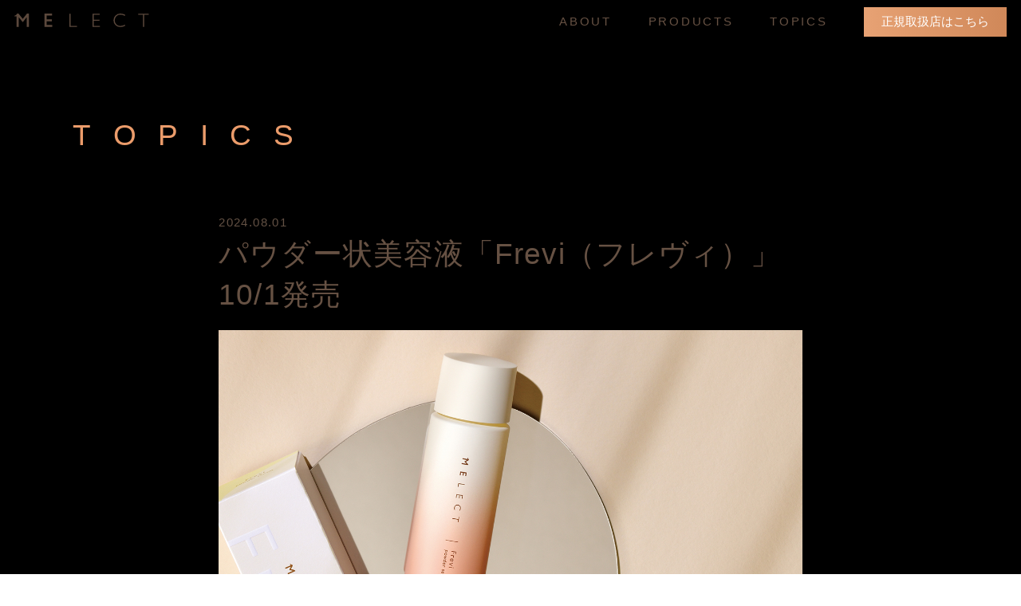

--- FILE ---
content_type: text/html; charset=UTF-8
request_url: https://melect.jp/topics/150/
body_size: 7816
content:
<!DOCTYPE html>
<html lang="ja">
<head>
<!-- Global site tag (gtag.js) - Google Analytics -->
<script async src="https://www.googletagmanager.com/gtag/js?id=G-LXFZWZ40KD"></script>
<script>
  window.dataLayer = window.dataLayer || [];
  function gtag(){dataLayer.push(arguments);}
  gtag('js', new Date());
  gtag('config', 'G-LXFZWZ40KD');
</script>
<title>パウダー状美容液「Frevi（フレヴィ）」  10/1発売｜MELECT（ミレクト）- 私が選ぶ、私のためのスキンケア</title>
<style id='wp-img-auto-sizes-contain-inline-css' type='text/css'>
img:is([sizes=auto i],[sizes^="auto," i]){contain-intrinsic-size:3000px 1500px}
/*# sourceURL=wp-img-auto-sizes-contain-inline-css */
</style>
<style id='classic-theme-styles-inline-css' type='text/css'>
/*! This file is auto-generated */
.wp-block-button__link{color:#fff;background-color:#32373c;border-radius:9999px;box-shadow:none;text-decoration:none;padding:calc(.667em + 2px) calc(1.333em + 2px);font-size:1.125em}.wp-block-file__button{background:#32373c;color:#fff;text-decoration:none}
/*# sourceURL=/wp-includes/css/classic-themes.min.css */
</style>
<!-- Markup (JSON-LD) structured in schema.org ver.4.8.1 START -->
<script type="application/ld+json">
{
    "@context": "https://schema.org",
    "@type": "BreadcrumbList",
    "itemListElement": [
        {
            "@type": "ListItem",
            "position": 1,
            "item": {
                "@id": "https://melect.jp",
                "name": "MELECT（ミレクト）"
            }
        },
        {
            "@type": "ListItem",
            "position": 2,
            "item": {
                "@id": "https://melect.jp/topics/150/",
                "name": "パウダー状美容液「Frevi（フレヴィ）」  10/1発売"
            }
        }
    ]
}
</script>
<!-- Markup (JSON-LD) structured in schema.org END -->
<meta charset="UTF-8">
<meta http-equiv="X-UA-Compatible" content="IE=edge">
<meta name="description" content="スキンケアブランド「MELECT（ミレクト）」が誕生して、約2年を迎えました。 そしてついに、MELECTラインナップ第二弾、パウダー状美容液「Frevi（フレヴィ）」を10月1日に発売いたします。 " />
<meta name="viewport" content="width=device-width,initial-scale=1,minimum-scale=1,shrink-to-fit=no,viewport-fit=cover">
<meta name="format-detection" content="telephone=no,address=no,email=no">
<meta property="og:type" content="article" />
<meta property="og:site_name" content="MELECT（ミレクト）- 私が選ぶ、私のためのスキンケア" />
<meta property="og:title" content="パウダー状美容液「Frevi（フレヴィ）」  10/1発売｜MELECT（ミレクト）- 私が選ぶ、私のためのスキンケア" />
<meta property="og:description" content="スキンケアブランド「MELECT（ミレクト）」が誕生して、約2年を迎えました。 そしてついに、MELECTラインナップ第二弾、パウダー状美容液「Frevi（フレヴィ）」を10月1日に発売いたします。 " />
<meta property="og:url" content="https://melect.jp/topics/150/" />
<meta property="og:image" content="https://melect.jp/content/uploads/2024/08/MELECT_Frevi_BS_main_img02_s.jpg" />
<meta property="og:locale" content="ja_JP" />
<meta name="twitter:card" content="summary_large_image" />
<meta name="twitter:url" content="https://melect.jp/topics/150/" />
<meta name="twitter:title" content="パウダー状美容液「Frevi（フレヴィ）」  10/1発売｜MELECT（ミレクト）- 私が選ぶ、私のためのスキンケア" />
<meta name="twitter:description" content="スキンケアブランド「MELECT（ミレクト）」が誕生して、約2年を迎えました。 そしてついに、MELECTラインナップ第二弾、パウダー状美容液「Frevi（フレヴィ）」を10月1日に発売いたします。 " />
<meta name="twitter:image:src" content="https://melect.jp/content/uploads/2024/08/MELECT_Frevi_BS_main_img02_s.jpg" />
<link rel="icon" sizes="32x32" href="/assets/common/images/favicon.ico">
<!-- Webフォント指定 -->
<script>
  (function (d) {
    var config = {
      kitId: 'fyo0dbx',
      scriptTimeout: 3000,
      async: true
    },
      h = d.documentElement, t = setTimeout(function () { h.className = h.className.replace(/\bwf-loading\b/g, "") + " wf-inactive"; }, config.scriptTimeout), tk = d.createElement("script"), f = false, s = d.getElementsByTagName("script")[0], a; h.className += " wf-loading"; tk.src = 'https://use.typekit.net/' + config.kitId + '.js'; tk.async = true; tk.onload = tk.onreadystatechange = function () { a = this.readyState; if (f || a && a != "complete" && a != "loaded") return; f = true; clearTimeout(t); try { Typekit.load(config) } catch (e) { } }; s.parentNode.insertBefore(tk, s)
  })(document);
</script>
<!-- スタイルシート指定 -->
<link rel="stylesheet" href="/assets/css/app.css">
<style id='wp-block-image-inline-css' type='text/css'>
.wp-block-image>a,.wp-block-image>figure>a{display:inline-block}.wp-block-image img{box-sizing:border-box;height:auto;max-width:100%;vertical-align:bottom}@media not (prefers-reduced-motion){.wp-block-image img.hide{visibility:hidden}.wp-block-image img.show{animation:show-content-image .4s}}.wp-block-image[style*=border-radius] img,.wp-block-image[style*=border-radius]>a{border-radius:inherit}.wp-block-image.has-custom-border img{box-sizing:border-box}.wp-block-image.aligncenter{text-align:center}.wp-block-image.alignfull>a,.wp-block-image.alignwide>a{width:100%}.wp-block-image.alignfull img,.wp-block-image.alignwide img{height:auto;width:100%}.wp-block-image .aligncenter,.wp-block-image .alignleft,.wp-block-image .alignright,.wp-block-image.aligncenter,.wp-block-image.alignleft,.wp-block-image.alignright{display:table}.wp-block-image .aligncenter>figcaption,.wp-block-image .alignleft>figcaption,.wp-block-image .alignright>figcaption,.wp-block-image.aligncenter>figcaption,.wp-block-image.alignleft>figcaption,.wp-block-image.alignright>figcaption{caption-side:bottom;display:table-caption}.wp-block-image .alignleft{float:left;margin:.5em 1em .5em 0}.wp-block-image .alignright{float:right;margin:.5em 0 .5em 1em}.wp-block-image .aligncenter{margin-left:auto;margin-right:auto}.wp-block-image :where(figcaption){margin-bottom:1em;margin-top:.5em}.wp-block-image.is-style-circle-mask img{border-radius:9999px}@supports ((-webkit-mask-image:none) or (mask-image:none)) or (-webkit-mask-image:none){.wp-block-image.is-style-circle-mask img{border-radius:0;-webkit-mask-image:url('data:image/svg+xml;utf8,<svg viewBox="0 0 100 100" xmlns="http://www.w3.org/2000/svg"><circle cx="50" cy="50" r="50"/></svg>');mask-image:url('data:image/svg+xml;utf8,<svg viewBox="0 0 100 100" xmlns="http://www.w3.org/2000/svg"><circle cx="50" cy="50" r="50"/></svg>');mask-mode:alpha;-webkit-mask-position:center;mask-position:center;-webkit-mask-repeat:no-repeat;mask-repeat:no-repeat;-webkit-mask-size:contain;mask-size:contain}}:root :where(.wp-block-image.is-style-rounded img,.wp-block-image .is-style-rounded img){border-radius:9999px}.wp-block-image figure{margin:0}.wp-lightbox-container{display:flex;flex-direction:column;position:relative}.wp-lightbox-container img{cursor:zoom-in}.wp-lightbox-container img:hover+button{opacity:1}.wp-lightbox-container button{align-items:center;backdrop-filter:blur(16px) saturate(180%);background-color:#5a5a5a40;border:none;border-radius:4px;cursor:zoom-in;display:flex;height:20px;justify-content:center;opacity:0;padding:0;position:absolute;right:16px;text-align:center;top:16px;width:20px;z-index:100}@media not (prefers-reduced-motion){.wp-lightbox-container button{transition:opacity .2s ease}}.wp-lightbox-container button:focus-visible{outline:3px auto #5a5a5a40;outline:3px auto -webkit-focus-ring-color;outline-offset:3px}.wp-lightbox-container button:hover{cursor:pointer;opacity:1}.wp-lightbox-container button:focus{opacity:1}.wp-lightbox-container button:focus,.wp-lightbox-container button:hover,.wp-lightbox-container button:not(:hover):not(:active):not(.has-background){background-color:#5a5a5a40;border:none}.wp-lightbox-overlay{box-sizing:border-box;cursor:zoom-out;height:100vh;left:0;overflow:hidden;position:fixed;top:0;visibility:hidden;width:100%;z-index:100000}.wp-lightbox-overlay .close-button{align-items:center;cursor:pointer;display:flex;justify-content:center;min-height:40px;min-width:40px;padding:0;position:absolute;right:calc(env(safe-area-inset-right) + 16px);top:calc(env(safe-area-inset-top) + 16px);z-index:5000000}.wp-lightbox-overlay .close-button:focus,.wp-lightbox-overlay .close-button:hover,.wp-lightbox-overlay .close-button:not(:hover):not(:active):not(.has-background){background:none;border:none}.wp-lightbox-overlay .lightbox-image-container{height:var(--wp--lightbox-container-height);left:50%;overflow:hidden;position:absolute;top:50%;transform:translate(-50%,-50%);transform-origin:top left;width:var(--wp--lightbox-container-width);z-index:9999999999}.wp-lightbox-overlay .wp-block-image{align-items:center;box-sizing:border-box;display:flex;height:100%;justify-content:center;margin:0;position:relative;transform-origin:0 0;width:100%;z-index:3000000}.wp-lightbox-overlay .wp-block-image img{height:var(--wp--lightbox-image-height);min-height:var(--wp--lightbox-image-height);min-width:var(--wp--lightbox-image-width);width:var(--wp--lightbox-image-width)}.wp-lightbox-overlay .wp-block-image figcaption{display:none}.wp-lightbox-overlay button{background:none;border:none}.wp-lightbox-overlay .scrim{background-color:#fff;height:100%;opacity:.9;position:absolute;width:100%;z-index:2000000}.wp-lightbox-overlay.active{visibility:visible}@media not (prefers-reduced-motion){.wp-lightbox-overlay.active{animation:turn-on-visibility .25s both}.wp-lightbox-overlay.active img{animation:turn-on-visibility .35s both}.wp-lightbox-overlay.show-closing-animation:not(.active){animation:turn-off-visibility .35s both}.wp-lightbox-overlay.show-closing-animation:not(.active) img{animation:turn-off-visibility .25s both}.wp-lightbox-overlay.zoom.active{animation:none;opacity:1;visibility:visible}.wp-lightbox-overlay.zoom.active .lightbox-image-container{animation:lightbox-zoom-in .4s}.wp-lightbox-overlay.zoom.active .lightbox-image-container img{animation:none}.wp-lightbox-overlay.zoom.active .scrim{animation:turn-on-visibility .4s forwards}.wp-lightbox-overlay.zoom.show-closing-animation:not(.active){animation:none}.wp-lightbox-overlay.zoom.show-closing-animation:not(.active) .lightbox-image-container{animation:lightbox-zoom-out .4s}.wp-lightbox-overlay.zoom.show-closing-animation:not(.active) .lightbox-image-container img{animation:none}.wp-lightbox-overlay.zoom.show-closing-animation:not(.active) .scrim{animation:turn-off-visibility .4s forwards}}@keyframes show-content-image{0%{visibility:hidden}99%{visibility:hidden}to{visibility:visible}}@keyframes turn-on-visibility{0%{opacity:0}to{opacity:1}}@keyframes turn-off-visibility{0%{opacity:1;visibility:visible}99%{opacity:0;visibility:visible}to{opacity:0;visibility:hidden}}@keyframes lightbox-zoom-in{0%{transform:translate(calc((-100vw + var(--wp--lightbox-scrollbar-width))/2 + var(--wp--lightbox-initial-left-position)),calc(-50vh + var(--wp--lightbox-initial-top-position))) scale(var(--wp--lightbox-scale))}to{transform:translate(-50%,-50%) scale(1)}}@keyframes lightbox-zoom-out{0%{transform:translate(-50%,-50%) scale(1);visibility:visible}99%{visibility:visible}to{transform:translate(calc((-100vw + var(--wp--lightbox-scrollbar-width))/2 + var(--wp--lightbox-initial-left-position)),calc(-50vh + var(--wp--lightbox-initial-top-position))) scale(var(--wp--lightbox-scale));visibility:hidden}}
/*# sourceURL=https://melect.jp/wp-melect/wp-includes/blocks/image/style.min.css */
</style>
<style id='wp-block-paragraph-inline-css' type='text/css'>
.is-small-text{font-size:.875em}.is-regular-text{font-size:1em}.is-large-text{font-size:2.25em}.is-larger-text{font-size:3em}.has-drop-cap:not(:focus):first-letter{float:left;font-size:8.4em;font-style:normal;font-weight:100;line-height:.68;margin:.05em .1em 0 0;text-transform:uppercase}body.rtl .has-drop-cap:not(:focus):first-letter{float:none;margin-left:.1em}p.has-drop-cap.has-background{overflow:hidden}:root :where(p.has-background){padding:1.25em 2.375em}:where(p.has-text-color:not(.has-link-color)) a{color:inherit}p.has-text-align-left[style*="writing-mode:vertical-lr"],p.has-text-align-right[style*="writing-mode:vertical-rl"]{rotate:180deg}
/*# sourceURL=https://melect.jp/wp-melect/wp-includes/blocks/paragraph/style.min.css */
</style>
<style id='global-styles-inline-css' type='text/css'>
:root{--wp--preset--aspect-ratio--square: 1;--wp--preset--aspect-ratio--4-3: 4/3;--wp--preset--aspect-ratio--3-4: 3/4;--wp--preset--aspect-ratio--3-2: 3/2;--wp--preset--aspect-ratio--2-3: 2/3;--wp--preset--aspect-ratio--16-9: 16/9;--wp--preset--aspect-ratio--9-16: 9/16;--wp--preset--color--black: #000000;--wp--preset--color--cyan-bluish-gray: #abb8c3;--wp--preset--color--white: #ffffff;--wp--preset--color--pale-pink: #f78da7;--wp--preset--color--vivid-red: #cf2e2e;--wp--preset--color--luminous-vivid-orange: #ff6900;--wp--preset--color--luminous-vivid-amber: #fcb900;--wp--preset--color--light-green-cyan: #7bdcb5;--wp--preset--color--vivid-green-cyan: #00d084;--wp--preset--color--pale-cyan-blue: #8ed1fc;--wp--preset--color--vivid-cyan-blue: #0693e3;--wp--preset--color--vivid-purple: #9b51e0;--wp--preset--gradient--vivid-cyan-blue-to-vivid-purple: linear-gradient(135deg,rgb(6,147,227) 0%,rgb(155,81,224) 100%);--wp--preset--gradient--light-green-cyan-to-vivid-green-cyan: linear-gradient(135deg,rgb(122,220,180) 0%,rgb(0,208,130) 100%);--wp--preset--gradient--luminous-vivid-amber-to-luminous-vivid-orange: linear-gradient(135deg,rgb(252,185,0) 0%,rgb(255,105,0) 100%);--wp--preset--gradient--luminous-vivid-orange-to-vivid-red: linear-gradient(135deg,rgb(255,105,0) 0%,rgb(207,46,46) 100%);--wp--preset--gradient--very-light-gray-to-cyan-bluish-gray: linear-gradient(135deg,rgb(238,238,238) 0%,rgb(169,184,195) 100%);--wp--preset--gradient--cool-to-warm-spectrum: linear-gradient(135deg,rgb(74,234,220) 0%,rgb(151,120,209) 20%,rgb(207,42,186) 40%,rgb(238,44,130) 60%,rgb(251,105,98) 80%,rgb(254,248,76) 100%);--wp--preset--gradient--blush-light-purple: linear-gradient(135deg,rgb(255,206,236) 0%,rgb(152,150,240) 100%);--wp--preset--gradient--blush-bordeaux: linear-gradient(135deg,rgb(254,205,165) 0%,rgb(254,45,45) 50%,rgb(107,0,62) 100%);--wp--preset--gradient--luminous-dusk: linear-gradient(135deg,rgb(255,203,112) 0%,rgb(199,81,192) 50%,rgb(65,88,208) 100%);--wp--preset--gradient--pale-ocean: linear-gradient(135deg,rgb(255,245,203) 0%,rgb(182,227,212) 50%,rgb(51,167,181) 100%);--wp--preset--gradient--electric-grass: linear-gradient(135deg,rgb(202,248,128) 0%,rgb(113,206,126) 100%);--wp--preset--gradient--midnight: linear-gradient(135deg,rgb(2,3,129) 0%,rgb(40,116,252) 100%);--wp--preset--font-size--small: 13px;--wp--preset--font-size--medium: 20px;--wp--preset--font-size--large: 36px;--wp--preset--font-size--x-large: 42px;--wp--preset--spacing--20: 0.44rem;--wp--preset--spacing--30: 0.67rem;--wp--preset--spacing--40: 1rem;--wp--preset--spacing--50: 1.5rem;--wp--preset--spacing--60: 2.25rem;--wp--preset--spacing--70: 3.38rem;--wp--preset--spacing--80: 5.06rem;--wp--preset--shadow--natural: 6px 6px 9px rgba(0, 0, 0, 0.2);--wp--preset--shadow--deep: 12px 12px 50px rgba(0, 0, 0, 0.4);--wp--preset--shadow--sharp: 6px 6px 0px rgba(0, 0, 0, 0.2);--wp--preset--shadow--outlined: 6px 6px 0px -3px rgb(255, 255, 255), 6px 6px rgb(0, 0, 0);--wp--preset--shadow--crisp: 6px 6px 0px rgb(0, 0, 0);}:where(.is-layout-flex){gap: 0.5em;}:where(.is-layout-grid){gap: 0.5em;}body .is-layout-flex{display: flex;}.is-layout-flex{flex-wrap: wrap;align-items: center;}.is-layout-flex > :is(*, div){margin: 0;}body .is-layout-grid{display: grid;}.is-layout-grid > :is(*, div){margin: 0;}:where(.wp-block-columns.is-layout-flex){gap: 2em;}:where(.wp-block-columns.is-layout-grid){gap: 2em;}:where(.wp-block-post-template.is-layout-flex){gap: 1.25em;}:where(.wp-block-post-template.is-layout-grid){gap: 1.25em;}.has-black-color{color: var(--wp--preset--color--black) !important;}.has-cyan-bluish-gray-color{color: var(--wp--preset--color--cyan-bluish-gray) !important;}.has-white-color{color: var(--wp--preset--color--white) !important;}.has-pale-pink-color{color: var(--wp--preset--color--pale-pink) !important;}.has-vivid-red-color{color: var(--wp--preset--color--vivid-red) !important;}.has-luminous-vivid-orange-color{color: var(--wp--preset--color--luminous-vivid-orange) !important;}.has-luminous-vivid-amber-color{color: var(--wp--preset--color--luminous-vivid-amber) !important;}.has-light-green-cyan-color{color: var(--wp--preset--color--light-green-cyan) !important;}.has-vivid-green-cyan-color{color: var(--wp--preset--color--vivid-green-cyan) !important;}.has-pale-cyan-blue-color{color: var(--wp--preset--color--pale-cyan-blue) !important;}.has-vivid-cyan-blue-color{color: var(--wp--preset--color--vivid-cyan-blue) !important;}.has-vivid-purple-color{color: var(--wp--preset--color--vivid-purple) !important;}.has-black-background-color{background-color: var(--wp--preset--color--black) !important;}.has-cyan-bluish-gray-background-color{background-color: var(--wp--preset--color--cyan-bluish-gray) !important;}.has-white-background-color{background-color: var(--wp--preset--color--white) !important;}.has-pale-pink-background-color{background-color: var(--wp--preset--color--pale-pink) !important;}.has-vivid-red-background-color{background-color: var(--wp--preset--color--vivid-red) !important;}.has-luminous-vivid-orange-background-color{background-color: var(--wp--preset--color--luminous-vivid-orange) !important;}.has-luminous-vivid-amber-background-color{background-color: var(--wp--preset--color--luminous-vivid-amber) !important;}.has-light-green-cyan-background-color{background-color: var(--wp--preset--color--light-green-cyan) !important;}.has-vivid-green-cyan-background-color{background-color: var(--wp--preset--color--vivid-green-cyan) !important;}.has-pale-cyan-blue-background-color{background-color: var(--wp--preset--color--pale-cyan-blue) !important;}.has-vivid-cyan-blue-background-color{background-color: var(--wp--preset--color--vivid-cyan-blue) !important;}.has-vivid-purple-background-color{background-color: var(--wp--preset--color--vivid-purple) !important;}.has-black-border-color{border-color: var(--wp--preset--color--black) !important;}.has-cyan-bluish-gray-border-color{border-color: var(--wp--preset--color--cyan-bluish-gray) !important;}.has-white-border-color{border-color: var(--wp--preset--color--white) !important;}.has-pale-pink-border-color{border-color: var(--wp--preset--color--pale-pink) !important;}.has-vivid-red-border-color{border-color: var(--wp--preset--color--vivid-red) !important;}.has-luminous-vivid-orange-border-color{border-color: var(--wp--preset--color--luminous-vivid-orange) !important;}.has-luminous-vivid-amber-border-color{border-color: var(--wp--preset--color--luminous-vivid-amber) !important;}.has-light-green-cyan-border-color{border-color: var(--wp--preset--color--light-green-cyan) !important;}.has-vivid-green-cyan-border-color{border-color: var(--wp--preset--color--vivid-green-cyan) !important;}.has-pale-cyan-blue-border-color{border-color: var(--wp--preset--color--pale-cyan-blue) !important;}.has-vivid-cyan-blue-border-color{border-color: var(--wp--preset--color--vivid-cyan-blue) !important;}.has-vivid-purple-border-color{border-color: var(--wp--preset--color--vivid-purple) !important;}.has-vivid-cyan-blue-to-vivid-purple-gradient-background{background: var(--wp--preset--gradient--vivid-cyan-blue-to-vivid-purple) !important;}.has-light-green-cyan-to-vivid-green-cyan-gradient-background{background: var(--wp--preset--gradient--light-green-cyan-to-vivid-green-cyan) !important;}.has-luminous-vivid-amber-to-luminous-vivid-orange-gradient-background{background: var(--wp--preset--gradient--luminous-vivid-amber-to-luminous-vivid-orange) !important;}.has-luminous-vivid-orange-to-vivid-red-gradient-background{background: var(--wp--preset--gradient--luminous-vivid-orange-to-vivid-red) !important;}.has-very-light-gray-to-cyan-bluish-gray-gradient-background{background: var(--wp--preset--gradient--very-light-gray-to-cyan-bluish-gray) !important;}.has-cool-to-warm-spectrum-gradient-background{background: var(--wp--preset--gradient--cool-to-warm-spectrum) !important;}.has-blush-light-purple-gradient-background{background: var(--wp--preset--gradient--blush-light-purple) !important;}.has-blush-bordeaux-gradient-background{background: var(--wp--preset--gradient--blush-bordeaux) !important;}.has-luminous-dusk-gradient-background{background: var(--wp--preset--gradient--luminous-dusk) !important;}.has-pale-ocean-gradient-background{background: var(--wp--preset--gradient--pale-ocean) !important;}.has-electric-grass-gradient-background{background: var(--wp--preset--gradient--electric-grass) !important;}.has-midnight-gradient-background{background: var(--wp--preset--gradient--midnight) !important;}.has-small-font-size{font-size: var(--wp--preset--font-size--small) !important;}.has-medium-font-size{font-size: var(--wp--preset--font-size--medium) !important;}.has-large-font-size{font-size: var(--wp--preset--font-size--large) !important;}.has-x-large-font-size{font-size: var(--wp--preset--font-size--x-large) !important;}
/*# sourceURL=global-styles-inline-css */
</style>
</head>


<body class="page-topics-detail">
  <div id="bg-layer"></div>
  <header class="header">
    <h1 class="header-logo"><a href="/"><img src="/assets/images/common/logo.svg" alt="MELECT"></a></h1>
    <nav class="header-inner">
        <a href="javascript:void(0);" class="header-link" data-tar="about">ABOUT</a>
        <div href="javascript:void(0);" class="header-link js-header-menu" data-tar="products">PRODUCTS
            <ul class="header-list">
                <li class="header-item"><a href="/boun-c/">BounC</a></li>
                <li class="header-item"><a href="/frevi/">Frevi</a></li>
            </ul>
        </div>
        <a href="javascript:void(0);" class="header-link" data-tar="topics">TOPICS</a>
    </nav>
    <a href="https://www.salon-search.adjuvant.co.jp/?brand=melect" target="_blank" class="header-shop"><span>正規取扱店はこちら</span></a>
  </header><!-- [end] header -->

  <a href="javascript:void(0);" class="hamburger">
    <span class="hamburger-line hamburger-line-1"></span>
    <span class="hamburger-line hamburger-line-2"></span>
    <span class="hamburger-line hamburger-line-3"></span>
  </a><!-- [end] hamburger -->
  
  <div class="menu">
    <div class="menu-inner">
        <div class="menu-content">
            <div class="menu-list">
                <a href="javascript:void(0);" class="menu-item" data-tar="about">ABOUT</a>
                <div href="javascript:void(0);" class="menu-item js-accordion" data-tar="noLink">
                    <p class="accordion-button js-accordion-button">PRODUCTS<span class="accordion-icon"></span></p>
                    <ul class="menu-accordion js-accordion-detail">
                        <li><a href="/boun-c/">BounC</a></li>
                        <li><a href="/frevi/">Frevi</a></li>
                    </ul>
                </div>
                <a href="javascript:void(0);" class="menu-item" data-tar="topics">TOPICS</a>
            </div>
            <a href="https://www.salon-search.adjuvant.co.jp/" target="_blank" class="menu-shop">正規取扱店はこちら</a>
        </div>
        <p class="menu-pic"><img src="/assets/images/common/menu-pic.jpg" alt=""></p>
    </div>
  </div><!-- [end] menu -->

  <div id="smooth-wrapper">
    <div id="smooth-content">
      <div class="l-content">

<div class="topics-main">
  <h2 class="topics-main-ttl ttl-anime">TOPICS</h2>
  <div class="article-wrapper">
    <section class="article">
      <p class="date">2024.08.01</p>
      <h1 class="title">パウダー状美容液「Frevi（フレヴィ）」  10/1発売</h1>
      <picture><img src="  https://melect.jp/content/uploads/2024/08/MELECT_Frevi_BS_main_img02_s.jpg" alt="パウダー状美容液「Frevi（フレヴィ）」  10/1発売"></picture>
      
<p>スキンケアブランド「MELECT（ミレクト）」が誕生して、約2年を迎えました。</p>



<p>そしてついに、MELECTラインナップ第二弾、<br>パウダー状美容液「Frevi（フレヴィ）」を10月1日に発売いたします。</p>



<figure class="wp-block-image size-full"><img decoding="async" src="https://melect.jp/content/uploads/2024/07/MELECT_Frevi_bulk_BS_white_img03_s.jpg" alt="" class="wp-image-153"/></figure>



<p style="font-size:12px">MELECTフレヴィ［パウダー状美容液］8g ￥7,480（税込）</p>



<p>「Frevi（フレヴィ）」は、つややかな肌を目指す、パウダー状美容液。</p>



<p>さらさらのパウダー状美容液と弊社製品の化粧水<sup>＊1</sup>や美容液<sup>＊2</sup>と<br>よく混ぜ合わせてつくるしっとりとした使用感。<br>いつもフレッシュな美容液で、キメが整った<br>つややかな透明感<sup>＊3</sup>のある肌へと導きます。</p>



<p><strong>こんな方におすすめ</strong><br>◇ スキンケアに物足りなさを感じている<br>◇ 肌のくすみ<sup>＊4</sup>が気になる<br>◇ 肌のキメを整えたい</p>



<p style="font-size:12px">＊1 トークトゥトーン ナノバブル バランシングローション、トークトゥトーン ナノバブル モイスチュアローション、<br>アジュバン HBソリューション　＊2 ミレクト バウンシー<br>＊3 乾燥によって、くすんで見える肌にうるおいを与えることによる　＊4 うるおい不足による</p>



<p>10月1日発売の「MELECT Frevi（ミレクトフレヴィ）」、ぜひお楽しみに！</p>



<p></p>
    </section>
    <a href="https://melect.jp/topics/" class="topics-index-btn"><span>TOPICS TOP</span></a>
  </div>
</div>

</div><!-- [end] l-content -->
<footer class="footer gs-anime-footer">
  <div class="footer-inner">
    <div class="footer-list">
      <a href="https://www.adjuvant.co.jp/" target="_blank" class="footer-item">CORPORATE SITE</a>
      <a href="https://www.adjuvant-hd.co.jp/policy/" target="_blank" class="footer-item">PRIVACY POLICY</a>
      <a href="https://www.adjuvant.co.jp/terms/" target="_blank" class="footer-item">TERMS</a>
      <a href="https://www.adjuvant.co.jp/contact/" target="_blank" class="footer-item">CONTACT</a>
    </div>
    <p class="footer-copy">© 2022 ADJUVANT COSME JAPAN CO.,LTD.</p>
  </div>
</footer><!-- [end] footer -->

<script type="speculationrules">
{"prefetch":[{"source":"document","where":{"and":[{"href_matches":"/*"},{"not":{"href_matches":["/wp-melect/wp-*.php","/wp-melect/wp-admin/*","/content/uploads/*","/content/*","/content/plugins/*","/content/themes/melect/*","/*\\?(.+)"]}},{"not":{"selector_matches":"a[rel~=\"nofollow\"]"}},{"not":{"selector_matches":".no-prefetch, .no-prefetch a"}}]},"eagerness":"conservative"}]}
</script>
      
</div><!-- [end] smooth-content -->
</div><!-- [end] smooth-wrapper -->

<!-- JavaScript指定 -->
<script src="/assets/common/js/lib/lib.js"></script>
<script src="/assets/common/js/lib/takumi.3.2.js"></script>
<script src="/assets/common/js/common.js"></script>
<script defer src="/assets/js/app.js"></script>
</body>

</html>


--- FILE ---
content_type: text/css
request_url: https://melect.jp/assets/css/app.css
body_size: 41798
content:
/* --------------------------------------------------------
 Name:      MELECT - app.css
 Author:    MELECT
 Info:      MELECT
----------------------------------------------------------- */
@charset "UTF-8";
/* ------------------------------------------- SASS Information
 Name:      app.scss
 Author:    MELECT
 Info:      MELECT
----------------------------------------------------------- */
/* -----------------------------------------------------------
  COMMON: config
----------------------------------------------------------- */
html, body,
h1, h2, h3, h4, h5, h6,
a, p, span,
em, small, strong,
sub, sup,
mark, del, ins, strike,
abbr, dfn,
blockquote, q, cite,
code, pre,
ol, ul, li, dl, dt, dd,
div, section, article,
main, aside, nav,
header, hgroup, footer,
img, figure, figcaption,
address, time,
audio, video,
canvas, iframe,
details, summary,
fieldset, form, label, legend,
table, caption,
tbody, tfoot, thead,
tr, th, td {
  margin: 0;
  padding: 0;
  border: 0;
  font: inherit;
  font-size: 100%;
  vertical-align: baseline;
}

article, aside, details, figcaption, figure,
footer, header, hgroup, main, menu, nav, section {
  display: block;
}

html {
  -webkit-box-sizing: border-box;
     -moz-box-sizing: border-box;
          box-sizing: border-box;
}

*, *:after, *:before {
  -webkit-box-sizing: inherit;
     -moz-box-sizing: inherit;
          box-sizing: inherit;
}

body {
  -webkit-text-size-adjust: 100%;
  -ms-text-size-adjust: 100%;
  -webkit-tap-highlight-color: rgba(0, 0, 0, 0);
  line-height: 1;
}

a {
  text-decoration: none;
}

a:hover {
  text-decoration: underline;
}

h1, h2, h3, h4, h5, h6, p {
  font-weight: normal;
}

img {
  border-style: none;
  vertical-align: bottom;
}

img, video {
  max-width: 100%;
}

ol, ul {
  list-style: none;
  list-style-type: none;
}

blockquote, q {
  quotes: none;
}

blockquote:before, blockquote:after, q:before, q:after {
  content: '';
  content: none;
}

table {
  border-collapse: collapse;
  border-spacing: 0;
}

input::-webkit-search-decoration {
  display: none;
}

input:focus {
  outline-offset: -2px;
}

select::-ms-expand {
  display: none;
}

select::-webkit-search-decoration {
  display: none;
}

select:focus {
  outline-offset: -2px;
}

button {
  background-color: transparent;
}

textarea {
  resize: none;
}

textarea::-webkit-search-decoration {
  display: none;
}

textarea:focus {
  outline-offset: -2px;
}

.clearfix {
  *zoom: 1;
}

.clearfix:before, .clearfix:after {
  display: table;
  content: "";
}

.clearfix:after {
  clear: both;
}

/* -----------------------------------------------------------
  STYLES: layouts
----------------------------------------------------------- */
/**
 * Swiper 8.1.4
 * Most modern mobile touch slider and framework with hardware accelerated transitions
 * https://swiperjs.com
 *
 * Copyright 2014-2022 Vladimir Kharlampidi
 *
 * Released under the MIT License
 *
 * Released on: April 24, 2022
 */
@font-face {
  font-style: normal;
  font-weight: 400;
  src: url("data:application/font-woff;charset=utf-8;base64, [base64]//wADZ2x5ZgAAAywAAADMAAAD2MHtryVoZWFkAAABbAAAADAAAAA2E2+eoWhoZWEAAAGcAAAAHwAAACQC9gDzaG10eAAAAigAAAAZAAAArgJkABFsb2NhAAAC0AAAAFoAAABaFQAUGG1heHAAAAG8AAAAHwAAACAAcABAbmFtZQAAA/gAAAE5AAACXvFdBwlwb3N0AAAFNAAAAGIAAACE5s74hXjaY2BkYGAAYpf5Hu/j+W2+MnAzMYDAzaX6QjD6/4//Bxj5GA8AuRwMYGkAPywL13jaY2BkYGA88P8Agx4j+/8fQDYfA1AEBWgDAIB2BOoAeNpjYGRgYNBh4GdgYgABEMnIABJzYNADCQAACWgAsQB42mNgYfzCOIGBlYGB0YcxjYGBwR1Kf2WQZGhhYGBiYGVmgAFGBiQQkOaawtDAoMBQxXjg/wEGPcYDDA4wNUA2CCgwsAAAO4EL6gAAeNpj2M0gyAACqxgGNWBkZ2D4/wMA+xkDdgAAAHjaY2BgYGaAYBkGRgYQiAHyGMF8FgYHIM3DwMHABGQrMOgyWDLEM1T9/w8UBfEMgLzE////P/5//f/V/xv+r4eaAAeMbAxwIUYmIMHEgKYAYjUcsDAwsLKxc3BycfPw8jEQA/[base64]/uznmfPFBNODM2K7MTQ45YEAZqGP81AmGGcF3iPqOop0r1SPTaTbVkfUe4HXj97wYE+yNwWYxwWu4v1ugWHgo3S1XdZEVqWM7ET0cfnLGxWfkgR42o2PvWrDMBSFj/IHLaF0zKjRgdiVMwScNRAoWUoH78Y2icB/yIY09An6AH2Bdu/UB+yxopYshQiEvnvu0dURgDt8QeC8PDw7Fpji3fEA4z/PEJ6YOB5hKh4dj3EvXhxPqH/SKUY3rJ7srZ4FZnh1PMAtPhwP6fl2PMJMPDgeQ4rY8YT6Gzao0eAEA409DuggmTnFnOcSCiEiLMgxCiTI6Cq5DZUd3Qmp10vO0LaLTd2cjN4fOumlc7lUYbSQcZFkutRG7g6JKZKy0RmdLY680CDnEJ+UMkpFFe1RN7nxdVpXrC4aTtnaurOnYercZg2YVmLN/d/gczfEimrE/fs/bOuq29Zmn8tloORaXgZgGa78yO9/cnXm2BpaGvq25Dv9S4E9+5SIc9PqupJKhYFSSl47+Qcr1mYNAAAAeNptw0cKwkAAAMDZJA8Q7OUJvkLsPfZ6zFVERPy8qHh2YER+3i/BP83vIBLLySsoKimrqKqpa2hp6+jq6RsYGhmbmJqZSy0sraxtbO3sHRydnEMU4uR6yx7JJXveP7WrDycAAAAAAAH//wACeNpjYGRgYOABYhkgZgJCZgZNBkYGLQZtIJsFLMYAAAw3ALgAeNolizEKgDAQBCchRbC2sFER0YD6qVQiBCv/H9ezGI6Z5XBAw8CBK/m5iQQVauVbXLnOrMZv2oLdKFa8Pjuru2hJzGabmOSLzNMzvutpB3N42mNgZGBg4GKQYzBhYMxJLMlj4GBgAYow/P/PAJJhLM6sSoWKfWCAAwDAjgbRAAB42mNgYGBkAIIbCZo5IPrmUn0hGA0AO8EFTQAA");
  font-family: swiper-icons;
}

:root {
  --swiper-theme-color: #007aff
;
}

.swiper {
  z-index: 1;
  position: relative;
  margin-right: auto;
  margin-left: auto;
  padding: 0;
  overflow: hidden;
  list-style: none;
}

.swiper-vertical > .swiper-wrapper {
  -webkit-box-orient: vertical;
  -webkit-box-direction: normal;
  -webkit-flex-direction: column;
     -moz-box-orient: vertical;
     -moz-box-direction: normal;
          flex-direction: column;
}

.swiper-wrapper {
  -webkit-transition-property: -webkit-transform;
  -moz-transition-property: transform, -moz-transform;
  -webkit-box-sizing: content-box;
     -moz-box-sizing: content-box;
          box-sizing: content-box;
  display: -webkit-box;
  display: -webkit-flex;
  display: -moz-box;
  display: flex;
  z-index: 1;
  position: relative;
  width: 100%;
  height: 100%;
  transition-property: -webkit-transform;
  transition-property: transform;
  transition-property: transform, -webkit-transform, -moz-transform;
}

.swiper-android .swiper-slide,
.swiper-wrapper {
  -webkit-transform: translate3d(0px, 0, 0);
     -moz-transform: translate3d(0px, 0, 0);
          transform: translate3d(0px, 0, 0);
}

.swiper-pointer-events {
  touch-action: pan-y;
}

.swiper-pointer-events.swiper-vertical {
  touch-action: pan-x;
}

.swiper-slide {
  -webkit-flex-shrink: 0;
  -webkit-transition-property: -webkit-transform;
  -moz-transition-property: transform, -moz-transform;
  position: relative;
          flex-shrink: 0;
  width: 100%;
  height: 100%;
  transition-property: -webkit-transform;
  transition-property: transform;
  transition-property: transform, -webkit-transform, -moz-transform;
}

.swiper-slide-invisible-blank {
  visibility: hidden;
}

.swiper-autoheight,
.swiper-autoheight .swiper-slide {
  height: auto;
}

.swiper-autoheight .swiper-wrapper {
  -webkit-box-align: start;
  -webkit-align-items: flex-start;
     -moz-box-align: start;
  -webkit-transition-property: height, -webkit-transform;
  -moz-transition-property: transform, height, -moz-transform;
          align-items: flex-start;
  transition-property: height, -webkit-transform;
  transition-property: transform, height;
  transition-property: transform, height, -webkit-transform, -moz-transform;
}

.swiper-backface-hidden .swiper-slide {
  -webkit-transform: translateZ(0);
     -moz-transform: translateZ(0);
  -webkit-backface-visibility: hidden;
  -moz-backface-visibility: hidden;
          transform: translateZ(0);
       backface-visibility: hidden;
}

.swiper-3d,
.swiper-3d.swiper-css-mode .swiper-wrapper {
  -webkit-perspective: 1200px;
     -moz-perspective: 1200px;
          perspective: 1200px;
}

.swiper-3d .swiper-cube-shadow,
.swiper-3d .swiper-slide,
.swiper-3d .swiper-slide-shadow,
.swiper-3d .swiper-slide-shadow-bottom,
.swiper-3d .swiper-slide-shadow-left,
.swiper-3d .swiper-slide-shadow-right,
.swiper-3d .swiper-slide-shadow-top,
.swiper-3d .swiper-wrapper {
  -webkit-transform-style: preserve-3d;
     -moz-transform-style: preserve-3d;
          transform-style: preserve-3d;
}

.swiper-3d .swiper-slide-shadow,
.swiper-3d .swiper-slide-shadow-bottom,
.swiper-3d .swiper-slide-shadow-left,
.swiper-3d .swiper-slide-shadow-right,
.swiper-3d .swiper-slide-shadow-top {
  z-index: 10;
  position: absolute;
  top: 0;
  left: 0;
  width: 100%;
  height: 100%;
  pointer-events: none;
}

.swiper-3d .swiper-slide-shadow {
  background: rgba(0, 0, 0, 0.15);
}

.swiper-3d .swiper-slide-shadow-left {
  background-image: -webkit-gradient(linear, right top, left top, from(rgba(0, 0, 0, 0.5)), to(rgba(0, 0, 0, 0)));
  background-image: -webkit-linear-gradient(right, rgba(0, 0, 0, 0.5), rgba(0, 0, 0, 0));
  background-image: -moz-linear-gradient(right, rgba(0, 0, 0, 0.5), rgba(0, 0, 0, 0));
  background-image: linear-gradient(to left, rgba(0, 0, 0, 0.5), rgba(0, 0, 0, 0));
}

.swiper-3d .swiper-slide-shadow-right {
  background-image: -webkit-gradient(linear, left top, right top, from(rgba(0, 0, 0, 0.5)), to(rgba(0, 0, 0, 0)));
  background-image: -webkit-linear-gradient(left, rgba(0, 0, 0, 0.5), rgba(0, 0, 0, 0));
  background-image: -moz-linear-gradient(left, rgba(0, 0, 0, 0.5), rgba(0, 0, 0, 0));
  background-image: linear-gradient(to right, rgba(0, 0, 0, 0.5), rgba(0, 0, 0, 0));
}

.swiper-3d .swiper-slide-shadow-top {
  background-image: -webkit-gradient(linear, left bottom, left top, from(rgba(0, 0, 0, 0.5)), to(rgba(0, 0, 0, 0)));
  background-image: -webkit-linear-gradient(bottom, rgba(0, 0, 0, 0.5), rgba(0, 0, 0, 0));
  background-image: -moz-linear-gradient(bottom, rgba(0, 0, 0, 0.5), rgba(0, 0, 0, 0));
  background-image: linear-gradient(to top, rgba(0, 0, 0, 0.5), rgba(0, 0, 0, 0));
}

.swiper-3d .swiper-slide-shadow-bottom {
  background-image: -webkit-gradient(linear, left top, left bottom, from(rgba(0, 0, 0, 0.5)), to(rgba(0, 0, 0, 0)));
  background-image: -webkit-linear-gradient(top, rgba(0, 0, 0, 0.5), rgba(0, 0, 0, 0));
  background-image: -moz-linear-gradient(top, rgba(0, 0, 0, 0.5), rgba(0, 0, 0, 0));
  background-image: linear-gradient(to bottom, rgba(0, 0, 0, 0.5), rgba(0, 0, 0, 0));
}

.swiper-css-mode > .swiper-wrapper {
  -ms-overflow-style: none;
  overflow: auto;
  scrollbar-width: none;
}

.swiper-css-mode > .swiper-wrapper::-webkit-scrollbar {
  display: none;
}

.swiper-css-mode > .swiper-wrapper > .swiper-slide {
  scroll-snap-align: start start;
}

.swiper-horizontal.swiper-css-mode > .swiper-wrapper {
  -webkit-scroll-snap-type: x mandatory;
      -ms-scroll-snap-type: x mandatory;
          scroll-snap-type: x mandatory;
}

.swiper-vertical.swiper-css-mode > .swiper-wrapper {
  -webkit-scroll-snap-type: y mandatory;
      -ms-scroll-snap-type: y mandatory;
          scroll-snap-type: y mandatory;
}

.swiper-centered > .swiper-wrapper::before {
  -webkit-flex-shrink: 0;
  -webkit-box-ordinal-group: 10000;
  -webkit-order: 9999;
     -moz-box-ordinal-group: 10000;
          flex-shrink: 0;
          order: 9999;
  content: '';
}

.swiper-centered.swiper-horizontal > .swiper-wrapper > .swiper-slide:first-child {
  -webkit-margin-start: var(--swiper-centered-offset-before);
     -moz-margin-start: var(--swiper-centered-offset-before);
          margin-inline-start: var(--swiper-centered-offset-before);
}

.swiper-centered.swiper-horizontal > .swiper-wrapper::before {
  width: var(--swiper-centered-offset-after);
  height: 100%;
  min-height: 1px;
}

.swiper-centered.swiper-vertical > .swiper-wrapper > .swiper-slide:first-child {
  -webkit-margin-before: var(--swiper-centered-offset-before);
          margin-block-start: var(--swiper-centered-offset-before);
}

.swiper-centered.swiper-vertical > .swiper-wrapper::before {
  width: 100%;
  min-width: 1px;
  height: var(--swiper-centered-offset-after);
}

.swiper-centered > .swiper-wrapper > .swiper-slide {
  scroll-snap-align: center center;
}

.swiper-virtual .swiper-slide {
  -webkit-backface-visibility: hidden;
  -webkit-transform: translateZ(0);
     -moz-transform: translateZ(0);
          transform: translateZ(0);
}

.swiper-virtual.swiper-css-mode .swiper-wrapper::after {
  position: absolute;
  top: 0;
  left: 0;
  content: '';
  pointer-events: none;
}

.swiper-virtual.swiper-css-mode.swiper-horizontal .swiper-wrapper::after {
  width: var(--swiper-virtual-size);
  height: 1px;
}

.swiper-virtual.swiper-css-mode.swiper-vertical .swiper-wrapper::after {
  width: 1px;
  height: var(--swiper-virtual-size);
}

:root {
  --swiper-navigation-size: 44px
;
}

.swiper-button-next,
.swiper-button-prev {
  -webkit-box-align: center;
  -webkit-align-items: center;
     -moz-box-align: center;
  -webkit-box-pack: center;
  -webkit-justify-content: center;
     -moz-box-pack: center;
  display: -webkit-box;
  display: -webkit-flex;
  display: -moz-box;
  display: flex;
  z-index: 10;
  position: absolute;
  top: 50%;
          align-items: center;
          justify-content: center;
  width: -webkit-calc(var(--swiper-navigation-size)/ 44 * 27);
  width: -moz-calc(var(--swiper-navigation-size)/ 44 * 27);
  width: calc(var(--swiper-navigation-size)/ 44 * 27);
  height: var(--swiper-navigation-size);
  margin-top: -webkit-calc(0px - (var(--swiper-navigation-size)/ 2));
  margin-top: -moz-calc(0px - (var(--swiper-navigation-size)/ 2));
  margin-top: calc(0px - (var(--swiper-navigation-size)/ 2));
  color: var(--swiper-navigation-color, var(--swiper-theme-color));
  cursor: pointer;
}

.swiper-button-next.swiper-button-disabled,
.swiper-button-prev.swiper-button-disabled {
  cursor: auto;
  opacity: .35;
  pointer-events: none;
}

.swiper-button-next:after,
.swiper-button-prev:after {
  font-variant: initial;
  font-size: var(--swiper-navigation-size);
  line-height: 1;
  font-family: swiper-icons;
  letter-spacing: 0;
  text-transform: none !important;
  text-transform: none;
}

.swiper-button-prev,
.swiper-rtl .swiper-button-next {
  right: auto;
  left: 10px;
}

.swiper-button-prev:after,
.swiper-rtl .swiper-button-next:after {
  content: 'prev';
}

.swiper-button-next,
.swiper-rtl .swiper-button-prev {
  right: 10px;
  left: auto;
}

.swiper-button-next:after,
.swiper-rtl .swiper-button-prev:after {
  content: 'next';
}

.swiper-button-lock {
  display: none;
}

.swiper-pagination {
  -webkit-transition: .3s opacity;
  -moz-transition: .3s opacity;
  -webkit-transform: translate3d(0, 0, 0);
     -moz-transform: translate3d(0, 0, 0);
  z-index: 10;
  position: absolute;
          transform: translate3d(0, 0, 0);
  text-align: center;
  transition: .3s opacity;
}

.swiper-pagination.swiper-pagination-hidden {
  opacity: 0;
}

.swiper-horizontal > .swiper-pagination-bullets,
.swiper-pagination-bullets.swiper-pagination-horizontal,
.swiper-pagination-custom,
.swiper-pagination-fraction {
  bottom: 10px;
  left: 0;
  width: 100%;
}

.swiper-pagination-bullets-dynamic {
  overflow: hidden;
  font-size: 0;
}

.swiper-pagination-bullets-dynamic .swiper-pagination-bullet {
  -webkit-transform: scale(0.33);
     -moz-transform: scale(0.33);
      -ms-transform: scale(0.33);
  position: relative;
          transform: scale(0.33);
}

.swiper-pagination-bullets-dynamic .swiper-pagination-bullet-active {
  -webkit-transform: scale(1);
     -moz-transform: scale(1);
      -ms-transform: scale(1);
          transform: scale(1);
}

.swiper-pagination-bullets-dynamic .swiper-pagination-bullet-active-main {
  -webkit-transform: scale(1);
     -moz-transform: scale(1);
      -ms-transform: scale(1);
          transform: scale(1);
}

.swiper-pagination-bullets-dynamic .swiper-pagination-bullet-active-prev {
  -webkit-transform: scale(0.66);
     -moz-transform: scale(0.66);
      -ms-transform: scale(0.66);
          transform: scale(0.66);
}

.swiper-pagination-bullets-dynamic .swiper-pagination-bullet-active-prev-prev {
  -webkit-transform: scale(0.33);
     -moz-transform: scale(0.33);
      -ms-transform: scale(0.33);
          transform: scale(0.33);
}

.swiper-pagination-bullets-dynamic .swiper-pagination-bullet-active-next {
  -webkit-transform: scale(0.66);
     -moz-transform: scale(0.66);
      -ms-transform: scale(0.66);
          transform: scale(0.66);
}

.swiper-pagination-bullets-dynamic .swiper-pagination-bullet-active-next-next {
  -webkit-transform: scale(0.33);
     -moz-transform: scale(0.33);
      -ms-transform: scale(0.33);
          transform: scale(0.33);
}

.swiper-pagination-bullet {
  display: inline-block;
  width: var(--swiper-pagination-bullet-width, var(--swiper-pagination-bullet-size, 8px));
  height: var(--swiper-pagination-bullet-height, var(--swiper-pagination-bullet-size, 8px));
  border-radius: 50%;
  background: var(--swiper-pagination-bullet-inactive-color, #000);
  opacity: var(--swiper-pagination-bullet-inactive-opacity, 0.2);
}

button.swiper-pagination-bullet {
  -webkit-box-shadow: none;
  -webkit-appearance: none;
  -moz-appearance: none;
       appearance: none;
  margin: 0;
  padding: 0;
  border: none;
          box-shadow: none;
}

.swiper-pagination-clickable .swiper-pagination-bullet {
  cursor: pointer;
}

.swiper-pagination-bullet:only-child {
  display: none !important;
}

.swiper-pagination-bullet-active {
  background: var(--swiper-pagination-color, var(--swiper-theme-color));
  opacity: var(--swiper-pagination-bullet-opacity, 1);
}

.swiper-pagination-vertical.swiper-pagination-bullets,
.swiper-vertical > .swiper-pagination-bullets {
  -webkit-transform: translate3d(0px, -50%, 0);
     -moz-transform: translate3d(0px, -50%, 0);
  top: 50%;
  right: 10px;
          transform: translate3d(0px, -50%, 0);
}

.swiper-pagination-vertical.swiper-pagination-bullets .swiper-pagination-bullet,
.swiper-vertical > .swiper-pagination-bullets .swiper-pagination-bullet {
  display: block;
  margin: var(--swiper-pagination-bullet-vertical-gap, 6px) 0;
}

.swiper-pagination-vertical.swiper-pagination-bullets.swiper-pagination-bullets-dynamic,
.swiper-vertical > .swiper-pagination-bullets.swiper-pagination-bullets-dynamic {
  -webkit-transform: translateY(-50%);
     -moz-transform: translateY(-50%);
      -ms-transform: translateY(-50%);
  top: 50%;
  width: 8px;
          transform: translateY(-50%);
}

.swiper-pagination-vertical.swiper-pagination-bullets.swiper-pagination-bullets-dynamic .swiper-pagination-bullet,
.swiper-vertical > .swiper-pagination-bullets.swiper-pagination-bullets-dynamic .swiper-pagination-bullet {
  -webkit-transition: .2s transform, .2s top;
  -moz-transition: .2s transform, .2s top;
  display: inline-block;
  transition: .2s transform, .2s top;
}

.swiper-horizontal > .swiper-pagination-bullets .swiper-pagination-bullet,
.swiper-pagination-horizontal.swiper-pagination-bullets .swiper-pagination-bullet {
  margin: 0 var(--swiper-pagination-bullet-horizontal-gap, 4px);
}

.swiper-horizontal > .swiper-pagination-bullets.swiper-pagination-bullets-dynamic,
.swiper-pagination-horizontal.swiper-pagination-bullets.swiper-pagination-bullets-dynamic {
  -webkit-transform: translateX(-50%);
     -moz-transform: translateX(-50%);
      -ms-transform: translateX(-50%);
  left: 50%;
          transform: translateX(-50%);
  white-space: nowrap;
}

.swiper-horizontal > .swiper-pagination-bullets.swiper-pagination-bullets-dynamic .swiper-pagination-bullet,
.swiper-pagination-horizontal.swiper-pagination-bullets.swiper-pagination-bullets-dynamic .swiper-pagination-bullet {
  -webkit-transition: .2s transform, .2s left;
  -moz-transition: .2s transform, .2s left;
  transition: .2s transform, .2s left;
}

.swiper-horizontal.swiper-rtl > .swiper-pagination-bullets-dynamic .swiper-pagination-bullet {
  -webkit-transition: .2s transform, .2s right;
  -moz-transition: .2s transform, .2s right;
  transition: .2s transform, .2s right;
}

.swiper-pagination-progressbar {
  position: absolute;
  background: rgba(0, 0, 0, 0.25);
}

.swiper-pagination-progressbar .swiper-pagination-progressbar-fill {
  -webkit-transform: scale(0);
     -moz-transform: scale(0);
      -ms-transform: scale(0);
  -webkit-transform-origin: left top;
     -moz-transform-origin: left top;
      -ms-transform-origin: left top;
  position: absolute;
  top: 0;
  left: 0;
  width: 100%;
  height: 100%;
          transform: scale(0);
          transform-origin: left top;
  background: var(--swiper-pagination-color, var(--swiper-theme-color));
}

.swiper-rtl .swiper-pagination-progressbar .swiper-pagination-progressbar-fill {
  -webkit-transform-origin: right top;
     -moz-transform-origin: right top;
      -ms-transform-origin: right top;
          transform-origin: right top;
}

.swiper-horizontal > .swiper-pagination-progressbar,
.swiper-pagination-progressbar.swiper-pagination-horizontal,
.swiper-pagination-progressbar.swiper-pagination-vertical.swiper-pagination-progressbar-opposite,
.swiper-vertical > .swiper-pagination-progressbar.swiper-pagination-progressbar-opposite {
  top: 0;
  left: 0;
  width: 100%;
  height: 4px;
}

.swiper-horizontal > .swiper-pagination-progressbar.swiper-pagination-progressbar-opposite,
.swiper-pagination-progressbar.swiper-pagination-horizontal.swiper-pagination-progressbar-opposite,
.swiper-pagination-progressbar.swiper-pagination-vertical,
.swiper-vertical > .swiper-pagination-progressbar {
  top: 0;
  left: 0;
  width: 4px;
  height: 100%;
}

.swiper-pagination-lock {
  display: none;
}

.swiper-scrollbar {
  -ms-touch-action: none;
  position: relative;
  border-radius: 10px;
  background: rgba(0, 0, 0, 0.1);
}

.swiper-horizontal > .swiper-scrollbar {
  z-index: 50;
  position: absolute;
  bottom: 3px;
  left: 1%;
  width: 98%;
  height: 5px;
}

.swiper-vertical > .swiper-scrollbar {
  z-index: 50;
  position: absolute;
  top: 1%;
  right: 3px;
  width: 5px;
  height: 98%;
}

.swiper-scrollbar-drag {
  position: relative;
  top: 0;
  left: 0;
  width: 100%;
  height: 100%;
  border-radius: 10px;
  background: rgba(0, 0, 0, 0.5);
}

.swiper-scrollbar-cursor-drag {
  cursor: move;
}

.swiper-scrollbar-lock {
  display: none;
}

.swiper-zoom-container {
  -webkit-box-pack: center;
  -webkit-justify-content: center;
     -moz-box-pack: center;
  -webkit-box-align: center;
  -webkit-align-items: center;
     -moz-box-align: center;
  display: -webkit-box;
  display: -webkit-flex;
  display: -moz-box;
  display: flex;
          align-items: center;
          justify-content: center;
  width: 100%;
  height: 100%;
  text-align: center;
}

.swiper-zoom-container > canvas,
.swiper-zoom-container > img,
.swiper-zoom-container > svg {
  -o-object-fit: contain;
  max-width: 100%;
  max-height: 100%;
     object-fit: contain;
}

.swiper-slide-zoomed {
  cursor: move;
}

.swiper-lazy-preloader {
  -webkit-transform-origin: 50%;
     -moz-transform-origin: 50%;
      -ms-transform-origin: 50%;
  -webkit-box-sizing: border-box;
     -moz-box-sizing: border-box;
          box-sizing: border-box;
  z-index: 10;
  position: absolute;
  top: 50%;
  left: 50%;
  width: 42px;
  height: 42px;
  margin-top: -21px;
  margin-left: -21px;
          transform-origin: 50%;
  border: 4px solid var(--swiper-preloader-color, var(--swiper-theme-color));
  border-radius: 50%;
  border-top-color: transparent;
}

.swiper-watch-progress .swiper-slide-visible .swiper-lazy-preloader,
.swiper:not(.swiper-watch-progress) .swiper-lazy-preloader {
  -webkit-animation: swiper-preloader-spin 1s infinite linear;
     -moz-animation: swiper-preloader-spin 1s infinite linear;
          animation: swiper-preloader-spin 1s infinite linear;
}

.swiper-lazy-preloader-white {
  --swiper-preloader-color: #fff
;
}

.swiper-lazy-preloader-black {
  --swiper-preloader-color: #000
;
}

@-webkit-keyframes swiper-preloader-spin {
  0% {
    -webkit-transform: rotate(0deg);
            transform: rotate(0deg);
  }
  100% {
    -webkit-transform: rotate(360deg);
            transform: rotate(360deg);
  }
}

@-moz-keyframes swiper-preloader-spin {
  0% {
    -moz-transform: rotate(0deg);
         transform: rotate(0deg);
  }
  100% {
    -moz-transform: rotate(360deg);
         transform: rotate(360deg);
  }
}

@keyframes swiper-preloader-spin {
  0% {
    -webkit-transform: rotate(0deg);
       -moz-transform: rotate(0deg);
            transform: rotate(0deg);
  }
  100% {
    -webkit-transform: rotate(360deg);
       -moz-transform: rotate(360deg);
            transform: rotate(360deg);
  }
}

.swiper .swiper-notification {
  z-index: -1000;
  position: absolute;
  top: 0;
  left: 0;
  opacity: 0;
  pointer-events: none;
}

.swiper-free-mode > .swiper-wrapper {
  -webkit-transition-timing-function: ease-out;
     -moz-transition-timing-function: ease-out;
  margin: 0 auto;
          transition-timing-function: ease-out;
}

.swiper-grid > .swiper-wrapper {
  -webkit-flex-wrap: wrap;
          flex-wrap: wrap;
}

.swiper-grid-column > .swiper-wrapper {
  -webkit-flex-wrap: wrap;
  -webkit-box-orient: vertical;
  -webkit-box-direction: normal;
  -webkit-flex-direction: column;
     -moz-box-orient: vertical;
     -moz-box-direction: normal;
          flex-direction: column;
          flex-wrap: wrap;
}

.swiper-fade.swiper-free-mode .swiper-slide {
  -webkit-transition-timing-function: ease-out;
     -moz-transition-timing-function: ease-out;
          transition-timing-function: ease-out;
}

.swiper-fade .swiper-slide {
  -webkit-transition-property: opacity;
  -moz-transition-property: opacity;
  pointer-events: none;
  transition-property: opacity;
}

.swiper-fade .swiper-slide .swiper-slide {
  pointer-events: none;
}

.swiper-fade .swiper-slide-active,
.swiper-fade .swiper-slide-active .swiper-slide-active {
  pointer-events: auto;
}

.swiper-cube {
  overflow: visible;
}

.swiper-cube .swiper-slide {
  -webkit-backface-visibility: hidden;
  -moz-backface-visibility: hidden;
  -webkit-transform-origin: 0 0;
     -moz-transform-origin: 0 0;
      -ms-transform-origin: 0 0;
  visibility: hidden;
  z-index: 1;
  width: 100%;
  height: 100%;
          transform-origin: 0 0;
       backface-visibility: hidden;
  pointer-events: none;
}

.swiper-cube .swiper-slide .swiper-slide {
  pointer-events: none;
}

.swiper-cube.swiper-rtl .swiper-slide {
  -webkit-transform-origin: 100% 0;
     -moz-transform-origin: 100% 0;
      -ms-transform-origin: 100% 0;
          transform-origin: 100% 0;
}

.swiper-cube .swiper-slide-active,
.swiper-cube .swiper-slide-active .swiper-slide-active {
  pointer-events: auto;
}

.swiper-cube .swiper-slide-active,
.swiper-cube .swiper-slide-next,
.swiper-cube .swiper-slide-next + .swiper-slide,
.swiper-cube .swiper-slide-prev {
  visibility: visible;
  pointer-events: auto;
}

.swiper-cube .swiper-slide-shadow-bottom,
.swiper-cube .swiper-slide-shadow-left,
.swiper-cube .swiper-slide-shadow-right,
.swiper-cube .swiper-slide-shadow-top {
  -webkit-backface-visibility: hidden;
  -moz-backface-visibility: hidden;
  z-index: 0;
       backface-visibility: hidden;
}

.swiper-cube .swiper-cube-shadow {
  z-index: 0;
  position: absolute;
  bottom: 0px;
  left: 0;
  width: 100%;
  height: 100%;
  opacity: .6;
}

.swiper-cube .swiper-cube-shadow:before {
  -webkit-filter: blur(50px);
  position: absolute;
  top: 0;
  right: 0;
  bottom: 0;
  left: 0;
  background: #000;
  content: '';
          filter: blur(50px);
}

.swiper-flip {
  overflow: visible;
}

.swiper-flip .swiper-slide {
  -webkit-backface-visibility: hidden;
  -moz-backface-visibility: hidden;
  z-index: 1;
       backface-visibility: hidden;
  pointer-events: none;
}

.swiper-flip .swiper-slide .swiper-slide {
  pointer-events: none;
}

.swiper-flip .swiper-slide-active,
.swiper-flip .swiper-slide-active .swiper-slide-active {
  pointer-events: auto;
}

.swiper-flip .swiper-slide-shadow-bottom,
.swiper-flip .swiper-slide-shadow-left,
.swiper-flip .swiper-slide-shadow-right,
.swiper-flip .swiper-slide-shadow-top {
  -webkit-backface-visibility: hidden;
  -moz-backface-visibility: hidden;
  z-index: 0;
       backface-visibility: hidden;
}

.swiper-creative .swiper-slide {
  -webkit-backface-visibility: hidden;
  -moz-backface-visibility: hidden;
  -webkit-transition-property: opacity, height, -webkit-transform;
  -moz-transition-property: transform, opacity, height, -moz-transform;
  overflow: hidden;
       backface-visibility: hidden;
  transition-property: opacity, height, -webkit-transform;
  transition-property: transform, opacity, height;
  transition-property: transform, opacity, height, -webkit-transform, -moz-transform;
}

.swiper-cards {
  overflow: visible;
}

.swiper-cards .swiper-slide {
  -webkit-transform-origin: center bottom;
     -moz-transform-origin: center bottom;
      -ms-transform-origin: center bottom;
  -webkit-backface-visibility: hidden;
  -moz-backface-visibility: hidden;
  overflow: hidden;
          transform-origin: center bottom;
       backface-visibility: hidden;
}

/* ------------------------------------------- SASS Information
 Name:      layouts/_default.scss
 Author:    MELECT
 Modifier:  MELECT
----------------------------------------------------------- */
html.is-modal {
  overflow: hidden;
}

body {
  -ms-scroll-chaining: none;
  -webkit-text-size-adjust: 100%;
     -moz-text-size-adjust: 100%;
      -ms-text-size-adjust: 100%;
          text-size-adjust: 100%;
  word-wrap: break-word;
  height: 100%;
  min-height: 100vh;
  overflow-x: hidden;
      overscroll-behavior: none;
  background: #fff;
  color: #665143;
  font-weight: 300;
  font-size: 16px;
  font-family: fot-tsukuaoldmin-pr6n, Hiragino Kaku Gothic Pro, "ヒラギノ角ゴ Pro W3", Meiryo, "メイリオ", Osaka, "ＭＳ Ｐゴシック", sans-serif;
  overflow-wrap: break-word;
  opacity: 0;
  will-change: opacity;
}

body.end {
  will-change: unset;
}

body::-webkit-scrollbar {
  width: 10px;
}

body::-webkit-scrollbar-track {
  background-color: #f6f6f6;
}

body::-webkit-scrollbar-thumb {
  background-color: #d4d4d4;
}

.l-content {
  position: relative;
  padding-top: 0.1px;
}

img {
  -webkit-user-select: none;
     -moz-user-select: none;
      -ms-user-select: none;
          user-select: none;
}

a {
  color: #665143;
  line-height: 1.8;
}

h1,
h2,
h3,
h4,
h5,
h6,
p {
  line-height: 1.8;
}

.swiper-wrapper {
  -webkit-transition-timing-function: ease-out;
     -moz-transition-timing-function: ease-out;
          transition-timing-function: ease-out;
}

.start-anime {
  will-change: transform, opacity;
}

.start-anime-filter {
  will-change: transform, opacity, filter;
}

a:hover {
  text-decoration: none;
}

.cmn-en-ttl {
  color: #EB9C6B;
  font-weight: 300;
  font-size: 27.428px;
  font-family: gill-sans-nova, sans-serif;
  letter-spacing: 23.3138px;
}

.line-path, .line-path-k, .line-path-how, .line-path-feature, .line-path-nano {
  opacity: 0;
}

.line-path svg, .line-path-k svg, .line-path-how svg, .line-path-feature svg, .line-path-nano svg {
  width: 100%;
  height: auto;
}

.ttl-anime {
  visibility: hidden;
  will-change: transform, opacity;
}

.ttl-anime div {
  will-change: transform, opacity;
}

.gs-anime {
  opacity: 0;
}

.gs-anime-article {
  opacity: 0;
}

.gs-image {
  opacity: 0;
}

.gs-copy {
  opacity: 0;
}

.faq-item {
  opacity: 0;
}

.topics-item {
  opacity: 0;
}

#bg-layer {
  z-index: 0;
  position: fixed;
  top: 0;
  left: 0;
  width: 100%;
  height: 100%;
  height: 100vh;
  /* Fallback */
  height: -webkit-calc(var(--vh, 1vh) * 100);
  height: -moz-calc(var(--vh, 1vh) * 100);
  height: calc(var(--vh, 1vh) * 100);
  min-height: 100vh;
  /* Fallback */
  min-height: -webkit-calc(var(--vh, 1vh) * 100);
  min-height: -moz-calc(var(--vh, 1vh) * 100);
  min-height: calc(var(--vh, 1vh) * 100);
  margin: 0;
  padding: 0;
  background-color: #FFF;
  pointer-events: none;
}

.copy {
  position: relative;
}

.topics-list {
  -webkit-box-pack: justify;
  -webkit-justify-content: space-between;
     -moz-box-pack: justify;
  -webkit-flex-wrap: wrap;
  display: -webkit-box;
  display: -webkit-flex;
  display: -moz-box;
  display: flex;
          flex-wrap: wrap;
          justify-content: space-between;
  padding-top: 102.855px;
}

.topics-list:after {
  display: block;
  width: 383.992px;
  content: "";
}

.topics-item {
  display: block;
  width: 383.992px;
  margin-bottom: 54.856px;
  line-height: 0;
}

.page-topics .topics-item {
  margin-bottom: 109.712px;
}

.topics-pic {
  -webkit-box-shadow: 0px 0px 30px rgba(183, 163, 135, 0.25);
  width: 383.992px;
  height: 287.994px;
  overflow: hidden;
          box-shadow: 0px 0px 30px rgba(183, 163, 135, 0.25);
}

.topics-pic img {
  -o-object-fit: cover;
  -webkit-transition: -webkit-transform 500ms 0s ease-out;
  -moz-transition: transform 500ms 0s ease-out, -moz-transform 500ms 0s ease-out;
  width: 100%;
  height: 100%;
     object-fit: cover;
  transition: -webkit-transform 500ms 0s ease-out;
  transition: transform 500ms 0s ease-out;
  transition: transform 500ms 0s ease-out, -webkit-transform 500ms 0s ease-out, -moz-transform 500ms 0s ease-out;
  will-change: transform;
}

.topics-date {
  margin-top: 13.714px;
  margin-bottom: 6.857px;
  font-weight: 300;
  font-size: 19.1996px;
  font-family: gill-sans-nova, sans-serif;
  letter-spacing: 1.3714px;
}

.topics-ttl {
  -webkit-transition: background .5s, background-position 0s;
  -moz-transition: background .5s, background-position 0s;
  display: inline;
  background: -webkit-gradient(linear, left top, left bottom, from(#665143), to(#665143)) 0 100%/0 1px no-repeat;
  background: -webkit-linear-gradient(#665143, #665143) 0 100%/0 1px no-repeat;
  background: -moz-linear-gradient(#665143, #665143) 0 100%/0 1px no-repeat;
  background: linear-gradient(#665143, #665143) 0 100%/0 1px no-repeat;
  background-position: 100% 100%;
  background-size: 0% 1px;
  font-weight: 400;
  font-size: 21.9424px;
  line-height: 1.4;
  font-family: dnp-shuei-gothic-gin-std, sans-serif;
  letter-spacing: 0.6857px;
  text-align: left;
  text-decoration: none;
  transition: background .5s, background-position 0s;
}

.pager {
  -webkit-box-align: center;
  -webkit-align-items: center;
     -moz-box-align: center;
  -webkit-box-pack: center;
  -webkit-justify-content: center;
     -moz-box-pack: center;
  display: -webkit-box;
  display: -webkit-flex;
  display: -moz-box;
  display: flex;
          align-items: center;
          justify-content: center;
  margin-top: 41.142px;
}

.pager-arrow {
  display: -webkit-box;
  display: -webkit-flex;
  display: -moz-box;
  display: flex;
  width: 61.713px;
  height: 61.713px;
  background-image: url("/assets/images/common/pager-l.svg");
  background-position: top left;
  background-size: contain;
  background-repeat: no-repeat;
}

.pager-arrow-prev {
  margin-right: 47.999px;
}

.pager-arrow-next {
  margin-left: 47.999px;
  background-image: url("/assets/images/common/pager-r.svg");
}

.pager-list {
  -webkit-box-align: center;
  -webkit-align-items: center;
     -moz-box-align: center;
  -webkit-box-pack: center;
  -webkit-justify-content: center;
     -moz-box-pack: center;
  display: -webkit-box;
  display: -webkit-flex;
  display: -moz-box;
  display: flex;
          align-items: center;
          justify-content: center;
}

.pager-item {
  -webkit-box-align: center;
  -webkit-align-items: center;
     -moz-box-align: center;
  -webkit-box-pack: center;
  -webkit-justify-content: center;
     -moz-box-pack: center;
  display: -webkit-box;
  display: -webkit-flex;
  display: -moz-box;
  display: flex;
          align-items: center;
          justify-content: center;
  width: 61.713px;
  height: 61.713px;
  margin-right: 4.1142px;
  margin-left: 4.1142px;
  border: solid 1px rgba(235, 156, 107, 0);
  border-radius: 50%;
  background-color: transparent;
  color: #EB9C6B;
  font-weight: 300;
  font-size: 27.428px;
  line-height: 1;
  font-family: gill-sans-nova, sans-serif;
}

.pager-item.is-selected {
  border: solid 1px #eb9c6b;
  pointer-events: none;
}

.pager-item-dot {
  padding-bottom: 17.8282px;
  font-size: 32.9136px;
  letter-spacing: 6.857px;
  vertical-align: middle;
  pointer-events: none;
}

/* ------------------------------------------- SASS Information
 Name:      layouts/_content.scss
 Author:    MELECT
 Modifier:  MELECT
----------------------------------------------------------- */
/* ------------------------------------------- SASS Information
 Name:      layouts/_wrapper.scss
 Author:    MELECT
 Modifier:  MELECT
----------------------------------------------------------- */
/* -----------------------------------------------------------
  STYLES: partials
----------------------------------------------------------- */
/* ------------------------------------------- SASS Information
 Name:      partials/_footer.scss
 Author:    MELECT
 Modifier:  MELECT
----------------------------------------------------------- */
.footer {
  width: 100%;
  padding-bottom: 54.856px;
}

.footer .footer-inner {
  display: -webkit-box;
  display: -webkit-flex;
  display: -moz-box;
  display: flex;
  width: 1645.68px;
  width: -webkit-calc(100% - (200px * 1.3714));
  width: -moz-calc(100% - (200px * 1.3714));
  width: calc(100% - (200px * 1.3714));
  margin-right: auto;
  margin-left: auto;
}

.footer .footer-list {
  display: -webkit-box;
  display: -webkit-flex;
  display: -moz-box;
  display: flex;
  margin-right: auto;
}

.footer .footer-item {
  -webkit-box-align: center;
  -webkit-align-items: center;
     -moz-box-align: center;
  display: -webkit-box;
  display: -webkit-flex;
  display: -moz-box;
  display: flex;
  position: relative;
          align-items: center;
  margin-right: 41.142px;
  font-weight: 400;
  font-size: 16.4568px;
  font-family: gill-sans-nova, sans-serif;
}

.footer .footer-item:after {
  width: 16.4568px;
  height: 16.4568px;
  margin-left: 6.857px;
  background-image: url("/assets/images/common/ico-blank.svg");
  background-size: contain;
  background-repeat: no-repeat;
  content: '';
}

.footer .footer-copy {
  font-weight: 400;
  font-size: 16.4568px;
  font-family: gill-sans-nova, sans-serif;
  letter-spacing: 0.6857px;
}

/* ------------------------------------------- SASS Information
 Name:      partials/_header.scss
 Author:    MELECT
 Modifier:  MELECT
----------------------------------------------------------- */
.header {
  -webkit-box-align: center;
  -webkit-align-items: center;
     -moz-box-align: center;
  display: -webkit-box;
  display: -webkit-flex;
  display: -moz-box;
  display: flex;
  z-index: 2;
  position: fixed;
  top: 0;
  left: 0;
          align-items: center;
  width: 100%;
  height: 82.284px;
}

.header-inner {
  -webkit-box-align: end;
  -webkit-align-items: flex-end;
     -moz-box-align: end;
  display: -webkit-box;
  display: -webkit-flex;
  display: -moz-box;
  display: flex;
          align-items: flex-end;
  margin-left: auto;
}

.header-link {
  position: relative;
  margin-right: 68.57px;
  font-weight: 400;
  font-size: 21.9424px;
  line-height: 1.5;
  font-family: gill-sans-nova, sans-serif;
  letter-spacing: 4.1142px;
}

.header-list {
  -webkit-transition: opacity 300ms, visibility 300ms 0s ease-out;
  -moz-transition: opacity 300ms, visibility 300ms 0s ease-out;
  visibility: hidden;
  position: absolute;
  top: 52.1132px;
  left: 50%;
  padding: 34.285px 54.856px;
  translate: -50% 0;
  background-color: #fff;
  opacity: 0;
  transition: opacity 300ms, visibility 300ms 0s ease-out;
}

.header-list:before {
  position: absolute;
  top: -6.857px;
  left: 50%;
  width: 0;
  height: 0;
  translate: -50% -50%;
  border-top: 0;
  border-right: 0.5vw solid transparent;
  border-bottom: 0.92857vw solid #fff;
  border-left: 0.5vw solid transparent;
  border-style: solid;
  content: "";
}

.header-list.is-show {
  visibility: visible;
  opacity: 1;
}

.header-item a {
  display: block;
  position: relative;
  padding-right: 24.6852px;
  padding-left: 24.6852px;
}

.header-item a:hover:before {
  scale: 1;
}

.header-item a:before {
  -webkit-transition: scale 300ms 0s ease-out;
  -moz-transition: scale 300ms 0s ease-out;
  position: absolute;
  top: 52%;
  left: 0;
  aspect-ratio: 1;
  width: 8.2284px;
  translate: -50% -50%;
  scale: 0;
  border-radius: 50%;
  background-color: #EB9C6B;
  content: "";
  transition: scale 300ms 0s ease-out;
}

.header-shop {
  -webkit-box-align: center;
  -webkit-align-items: center;
     -moz-box-align: center;
  -webkit-box-pack: center;
  -webkit-justify-content: center;
     -moz-box-pack: center;
  -webkit-transition: -webkit-filter 300ms 0s ease-out;
  -moz-transition: filter 300ms 0s ease-out;
  display: -webkit-box;
  display: -webkit-flex;
  display: -moz-box;
  display: flex;
  position: relative;
          align-items: center;
          justify-content: center;
  width: 267.423px;
  height: 54.856px;
  margin-right: 27.428px;
  background: -webkit-gradient(linear, left top, right top, from(#E7A274), to(#D08859));
  background: -webkit-linear-gradient(left, #E7A274 0%, #D08859 100%);
  background: -moz-linear-gradient(left, #E7A274 0%, #D08859 100%);
  background: linear-gradient(90deg, #E7A274 0%, #D08859 100%);
  color: #FFF;
  transition: -webkit-filter 300ms 0s ease-out;
  transition: filter 300ms 0s ease-out;
  transition: filter 300ms 0s ease-out, -webkit-filter 300ms 0s ease-out;
}

.header-shop span {
  z-index: 1;
  position: relative;
  font-weight: 500;
  font-size: 21.9424px;
  font-family: dnp-shuei-gothic-gin-std, sans-serif;
  will-change: transform;
}

.header-shop:after {
  -webkit-transition: -webkit-transform 400ms 0s ease-out;
  -moz-transition: transform 400ms 0s ease-out, -moz-transform 400ms 0s ease-out;
  -webkit-transform: scaleX(0);
     -moz-transform: scaleX(0);
      -ms-transform: scaleX(0);
  -webkit-transform-origin: 100% 0%;
     -moz-transform-origin: 100% 0%;
      -ms-transform-origin: 100% 0%;
  position: absolute;
  top: 0;
  left: 0;
  width: 100%;
  height: 100%;
          transform: scaleX(0);
          transform-origin: 100% 0%;
  background-color: #EB9C6B;
  content: '';
  transition: -webkit-transform 400ms 0s ease-out;
  transition: transform 400ms 0s ease-out;
  transition: transform 400ms 0s ease-out, -webkit-transform 400ms 0s ease-out, -moz-transform 400ms 0s ease-out;
}

.header-logo {
  -webkit-transform-origin: center bottom;
     -moz-transform-origin: center bottom;
      -ms-transform-origin: center bottom;
  margin-top: -6.857px;
  padding-left: 27.428px;
          transform-origin: center bottom;
  will-change: transform;
}

.header-logo a {
  display: block;
  width: 253.709px;
}

.header-logo a img {
  width: 100%;
  height: auto;
  vertical-align: middle;
}

.hamburger {
  -webkit-box-orient: vertical;
  -webkit-box-direction: normal;
  -webkit-flex-direction: column;
     -moz-box-orient: vertical;
     -moz-box-direction: normal;
  -webkit-box-pack: center;
  -webkit-justify-content: center;
     -moz-box-pack: center;
  -webkit-box-align: center;
  -webkit-align-items: center;
     -moz-box-align: center;
  display: none;
  z-index: 2000;
  position: fixed;
          flex-direction: column;
          align-items: center;
          justify-content: center;
}

.hamburger-line {
  -webkit-transition: -webkit-transform 200ms 0s ease-out;
  -moz-transition: transform 200ms 0s ease-out, -moz-transform 200ms 0s ease-out;
  position: absolute;
  background-color: #665143;
  transition: -webkit-transform 200ms 0s ease-out;
  transition: transform 200ms 0s ease-out;
  transition: transform 200ms 0s ease-out, -webkit-transform 200ms 0s ease-out, -moz-transform 200ms 0s ease-out;
  will-change: transform, animation;
}

.is-active .hamburger-line-2 {
  display: none;
}

.banner {
  -webkit-filter: drop-shadow(0 0 35px rgba(183, 163, 135, 0.7));
  z-index: 2;
  position: fixed;
  right: 54.856px;
  bottom: 54.856px;
          filter: drop-shadow(0 0 35px rgba(183, 163, 135, 0.7));
}

.banner a {
  display: block;
  width: 298.9652px;
  height: 315.422px;
  overflow: hidden;
  border-radius: 0 0 50% 50%;
}

.banner a img {
  width: 100%;
}

.banner .close-button {
  display: block;
  position: absolute;
  top: -16.4568px;
  right: 0px;
  width: 60.3416px;
  height: 60.3416px;
  overflow: hidden;
  border-radius: 50%;
  background-image: url("/assets/images/index/banner-close.svg");
  background-size: contain;
  background-repeat: no-repeat;
  content: "";
  cursor: pointer;
}

.menu {
  display: none;
  z-index: 1000;
  position: fixed;
  top: 0;
  left: 0;
  width: 100vw;
  height: 100vh;
  /* Fallback */
  height: -webkit-calc(var(--vh, 1vh) * 100);
  height: -moz-calc(var(--vh, 1vh) * 100);
  height: calc(var(--vh, 1vh) * 100);
  background-color: #fff;
  will-change: transform, opacity;
}

.menu .menu-inner {
  -webkit-overflow-scrolling: touch;
  position: relative;
  width: 100%;
  height: 100vh;
  /* Fallback */
  height: -webkit-calc(var(--vh, 1vh) * 100);
  height: -moz-calc(var(--vh, 1vh) * 100);
  height: calc(var(--vh, 1vh) * 100);
  overflow: scroll;
  background-color: #fff;
}

.menu .menu-content {
  -webkit-box-orient: vertical;
  -webkit-box-direction: normal;
  -webkit-flex-direction: column;
     -moz-box-orient: vertical;
     -moz-box-direction: normal;
  -webkit-box-pack: center;
  -webkit-justify-content: center;
     -moz-box-pack: center;
  display: -webkit-box;
  display: -webkit-flex;
  display: -moz-box;
  display: flex;
          flex-direction: column;
          justify-content: center;
  height: auto;
  margin-top: 32vmin;
}

.menu .menu-list {
  -webkit-box-orient: vertical;
  -webkit-box-direction: normal;
  -webkit-flex-direction: column;
     -moz-box-orient: vertical;
     -moz-box-direction: normal;
  -webkit-box-pack: center;
  -webkit-justify-content: center;
     -moz-box-pack: center;
  display: -webkit-box;
  display: -webkit-flex;
  display: -moz-box;
  display: flex;
  z-index: 1;
  position: relative;
          flex-direction: column;
          justify-content: center;
  width: 84vmin;
  margin-inline: auto;
}

.menu .menu-item {
  display: inline-block;
  margin-bottom: 5.33333vmin;
  padding: 1.33333vmin 6.66667vmin;
  color: #EB9C6B;
  font-weight: 300;
  font-size: 5.33333vmin;
  font-family: gill-sans-nova, sans-serif;
  letter-spacing: 2.66667vmin;
  opacity: 0;
  will-change: transform, opacity;
}

.menu .menu-item.mini {
  margin-bottom: 2.13333vmin;
  padding: 1.33333vmin 0;
  font-size: 4.8vmin;
}

.menu .menu-accordion {
  display: none;
  margin-top: 2.66667vmin;
  margin-left: 4vmin;
}

.menu .menu-accordion li {
  font-size: 4.26667vmin;
}

.menu .menu-accordion li a {
  display: block;
  padding-block: 2.66667vmin;
  color: #EB9C6B;
}

.menu .accordion-button {
  position: relative;
}

.menu .accordion-button.is-open .accordion-icon::after {
  rotate: 0deg;
}

.menu .accordion-icon {
  position: absolute;
  inset: 50% 0 auto auto;
  translate: 0 -50%;
}

.menu .accordion-icon::before, .menu .accordion-icon::after {
  display: block;
  position: absolute;
  width: 2.66667vmin;
  height: 0.26667vmin;
  background-color: #EB9C6B;
  content: "";
}

.menu .accordion-icon::after {
  -webkit-transition: rotate 300ms 0s ease-out;
  -moz-transition: rotate 300ms 0s ease-out;
  rotate: 90deg;
  transition: rotate 300ms 0s ease-out;
}

.menu .menu-shop {
  -webkit-box-align: center;
  -webkit-align-items: center;
     -moz-box-align: center;
  -webkit-box-pack: center;
  -webkit-justify-content: center;
     -moz-box-pack: center;
  display: -webkit-box;
  display: -webkit-flex;
  display: -moz-box;
  display: flex;
  z-index: 1;
  position: relative;
          align-items: center;
          justify-content: center;
  width: 56vmin;
  height: 12vmin;
  margin-top: 1.33333vmin;
  margin-right: auto;
  margin-left: auto;
  background: -webkit-gradient(linear, left top, right top, from(#E7A274), to(#D08859));
  background: -webkit-linear-gradient(left, #E7A274 0%, #D08859 100%);
  background: -moz-linear-gradient(left, #E7A274 0%, #D08859 100%);
  background: linear-gradient(90deg, #E7A274 0%, #D08859 100%);
  color: #FFF;
  font-weight: 500;
  font-size: 4.26667vmin;
  font-family: dnp-shuei-gothic-gin-std, sans-serif;
  letter-spacing: 0.26667vmin;
  opacity: 0;
  will-change: transform, opacity;
}

.menu .menu-shop.mini {
  width: 45.33333vmin;
  height: 9.33333vmin;
  font-size: 3.73333vmin;
}

.menu .menu-pic {
  bottom: 0;
  left: 0;
  width: 100%;
  height: 30%;
  margin-top: 13.33333vmin;
  opacity: 0;
}

.menu .menu-pic.mini {
  height: 23%;
}

.menu .menu-pic img {
  -o-object-fit: cover;
  width: 100%;
  height: 100%;
     object-fit: cover;
}

/* -----------------------------------------------------------
  STYLES: pages
----------------------------------------------------------- */
.page-404 .four {
  width: 1645.68px;
  min-height: 91vh;
  margin-right: auto;
  margin-left: auto;
  padding-top: 205.71px;
  padding-bottom: 13.33333vw;
}

.page-404 .four-ttl {
  font-weight: 400;
  font-size: 54.856px;
  font-family: dnp-shuei-gothic-gin-std, sans-serif;
  letter-spacing: 1.3714px;
}

.page-404 .four-ttl-en {
  margin-top: 13.714px;
  font-weight: 300;
  font-size: 41.142px;
  font-family: gill-sans-nova, sans-serif;
  letter-spacing: 2.7428px;
}

.page-404 .four-txt {
  margin-top: 54.856px;
  font-weight: 400;
  font-size: 21.9424px;
  line-height: 2;
  font-family: dnp-shuei-gothic-gin-std, sans-serif;
  letter-spacing: 1.3714px;
}

.page-404 .four-txt a {
  -webkit-transition: background .3s, background-position 0s, color 300ms 0s ease-out;
  -moz-transition: background .3s, background-position 0s, color 300ms 0s ease-out;
  display: inline-block;
  background: -webkit-gradient(linear, left top, left bottom, from(#665143), to(#665143)) 0 100%/0 1px no-repeat;
  background: -webkit-linear-gradient(#665143, #665143) 0 100%/0 1px no-repeat;
  background: -moz-linear-gradient(#665143, #665143) 0 100%/0 1px no-repeat;
  background: linear-gradient(#665143, #665143) 0 100%/0 1px no-repeat;
  background-position: 0% 100%;
  background-size: 100% 1px;
  line-height: 1.2;
  text-decoration: none;
  transition: background .3s, background-position 0s, color 300ms 0s ease-out;
}

.page-boun-c .kv {
  width: 100%;
  margin-top: 109.712px;
  padding-top: 82.284px;
}

.page-boun-c .kv-inner {
  -webkit-box-pack: justify;
  -webkit-justify-content: space-between;
     -moz-box-pack: justify;
  -webkit-box-align: start;
  -webkit-align-items: flex-start;
     -moz-box-align: start;
  display: -webkit-box;
  display: -webkit-flex;
  display: -moz-box;
  display: flex;
          align-items: flex-start;
          justify-content: space-between;
  width: 1645.68px;
  min-height: 699.414px;
  margin-right: auto;
  margin-left: auto;
  padding-left: 68.57px;
}

.page-boun-c #kv-swiper {
  -webkit-flex-shrink: 0;
          flex-shrink: 0;
  width: 685.7px;
}

.page-boun-c #kv-swiper .swiper-slide {
  width: 685.7px;
  height: 685.7px;
  will-change: opacity;
}

.page-boun-c #kv-swiper .swiper-slide img {
  -o-object-fit: cover;
  width: 100%;
  height: 100%;
     object-fit: cover;
  will-change: opacity;
}

.page-boun-c .kv-pagination {
  -webkit-flex-shrink: 0;
  -webkit-box-pack: start;
  -webkit-justify-content: flex-start;
     -moz-box-pack: start;
  display: -webkit-box;
  display: -webkit-flex;
  display: -moz-box;
  display: flex;
          flex-shrink: 0;
          justify-content: flex-start;
  margin-top: 16.4568px;
}

.page-boun-c .kv-bullet {
  -webkit-flex-shrink: 0;
          flex-shrink: 0;
  width: 15.0854px;
  height: 15.0854px;
  margin-right: 20.571px;
  border: solid 1.5px #EB9C6B;
  border-radius: 50%;
  cursor: pointer;
}

.page-boun-c .kv-bullet-active {
  background-color: #EB9C6B;
}

.page-boun-c .kv-R {
  margin-left: 137.14px;
}

.page-boun-c .kv-ttl {
  color: #EB9C6B;
  font-weight: 500;
  font-size: 41.142px;
  line-height: 1.3;
  font-family: dnp-shuei-gothic-gin-std, sans-serif;
}

.page-boun-c .kv-ttl-cap {
  margin-top: 4.1142px;
  color: #ACACAC;
  font-weight: 400;
  font-size: 13.714px;
  font-family: dnp-shuei-gothic-gin-std, sans-serif;
}

.page-boun-c .kv-txt {
  margin-top: 27.428px;
  font-weight: 400;
  font-size: 19.1996px;
  font-family: dnp-shuei-gothic-gin-std, sans-serif;
}

.page-boun-c .kv-name {
  margin-top: 41.142px;
  font-weight: 600;
  font-size: 27.428px;
  line-height: 1.4;
  font-family: dnp-shuei-gothic-gin-std, sans-serif;
}

.page-boun-c .kv-desc {
  margin-top: 2.7428px;
  font-weight: 600;
  font-size: 21.9424px;
  line-height: 1.5;
  font-family: dnp-shuei-gothic-gin-std, sans-serif;
}

.page-boun-c .kv-desc span {
  font-size: 13.714px;
}

.page-boun-c .kv-card {
  width: 438.848px;
  margin-top: 41.142px;
  padding: 20.571px 27.428px;
  background-color: #FFF;
}

.page-boun-c .kv-card-ttl {
  font-weight: 600;
  font-size: 19.1996px;
  font-family: dnp-shuei-gothic-gin-std, sans-serif;
}

.page-boun-c .kv-card-list {
  margin-top: 9.5998px;
}

.page-boun-c .kv-card-item {
  -webkit-box-align: center;
  -webkit-align-items: center;
     -moz-box-align: center;
  display: -webkit-box;
  display: -webkit-flex;
  display: -moz-box;
  display: flex;
          align-items: center;
  margin-bottom: 6.857px;
  color: #EB9C6B;
  font-weight: 600;
  font-size: 19.1996px;
  line-height: 1.4;
  font-family: dnp-shuei-gothic-gin-std, sans-serif;
}

.page-boun-c .kv-card-item:before {
  -webkit-flex-shrink: 0;
          flex-shrink: 0;
  width: 24.6852px;
  height: 23.3138px;
  margin-right: 10.9712px;
  background-image: url("/assets/images/common/ico-checks.svg");
  background-size: contain;
  background-repeat: no-repeat;
  content: '';
}

.page-boun-c .kv-cap-wrapper {
  margin-top: 27.428px;
}

.page-boun-c .kv-cap-list .kv-cap-item {
  margin-left: 1em;
  line-height: 1.5;
  text-indent: -1em;
}

.page-boun-c .kv-cap-list:last-child {
  margin-top: 27.428px;
}

.page-boun-c .kv-cap-item {
  font-weight: 400;
  font-size: 16.4568px;
  font-family: dnp-shuei-gothic-gin-std, sans-serif;
}

.page-boun-c .kv-cap-txt {
  font-weight: 400;
  font-size: 13.714px;
  line-height: 1.98;
  font-family: dnp-shuei-gothic-gin-std, sans-serif;
}

.page-boun-c .howto {
  width: 100%;
  padding-top: 205.71px;
}

.page-boun-c .howto-inner {
  width: 1645.68px;
  margin-right: auto;
  margin-left: auto;
}

.page-boun-c .howto-list {
  -webkit-box-pack: justify;
  -webkit-justify-content: space-between;
     -moz-box-pack: justify;
  display: -webkit-box;
  display: -webkit-flex;
  display: -moz-box;
  display: flex;
          justify-content: space-between;
  width: 1234.26px;
  margin-top: 150.854px;
  margin-right: auto;
  margin-left: auto;
}

.page-boun-c .howto-item {
  opacity: 0;
}

.page-boun-c .howto-illust-wrapper {
  -webkit-box-align: center;
  -webkit-align-items: center;
     -moz-box-align: center;
  -webkit-box-pack: center;
  -webkit-justify-content: center;
     -moz-box-pack: center;
  display: -webkit-box;
  display: -webkit-flex;
  display: -moz-box;
  display: flex;
  position: relative;
          align-items: center;
          justify-content: center;
  height: 301.708px;
  margin-top: 41.142px;
}

.page-boun-c .howto-illust {
  margin-right: auto;
  margin-left: auto;
  will-change: transform;
}

.page-boun-c .howto-balloon {
  position: absolute;
  top: -27.428px;
  left: -95.998px;
  width: 202.9672px;
  height: 202.9672px;
}

.page-boun-c .howto-balloon svg {
  width: 100%;
  height: auto;
}

.page-boun-c .howto-circle {
  position: absolute;
  top: 0px;
  left: 0px;
  width: 185.139px;
  height: 185.139px;
  opacity: 0;
}

.page-boun-c .howto-circle svg {
  width: 100%;
  height: auto;
}

.page-boun-c .howto-bulk {
  position: absolute;
  top: -20.571px;
  left: 10.9712px;
  width: 52.1132px;
  height: 45.2562px;
  opacity: 0;
  will-change: transform;
}

.page-boun-c .howto-bulk img {
  width: 100%;
  height: auto;
  vertical-align: top;
}

.page-boun-c .howto-image {
  position: absolute;
  top: 5.07418px;
  left: 5.07418px;
  width: 174.1678px;
  opacity: 0;
  will-change: transform;
}

.page-boun-c .howto-image img {
  width: 100%;
  height: auto;
}

.page-boun-c .howto-illust-1 {
  width: 474.5044px;
  margin-right: -150.854px;
}

.page-boun-c .howto-illust-1 svg {
  width: 100%;
  height: auto;
}

.page-boun-c .howto-illust-1 svg path {
  stroke-width: 0.5px;
}

.page-boun-c .howto-illust-2 {
  width: 268.7944px;
  height: 281.137px;
}

.page-boun-c .howto-illust-2 svg {
  width: 100%;
  height: auto;
}

.page-boun-c .howto-illust-2 svg path {
  stroke-width: 0.5px;
}

.page-boun-c .howto-step {
  margin-top: 27.428px;
  color: #EB9C6B;
  font-weight: 300;
  font-size: 27.428px;
  font-family: gill-sans-nova, sans-serif;
  letter-spacing: 13.714px;
  text-align: center;
  opacity: 0;
  will-change: transform;
}

.page-boun-c .howto-txt {
  margin-top: 27.428px;
  font-weight: 400;
  font-size: 21.9424px;
  font-family: dnp-shuei-gothic-gin-std, sans-serif;
  text-align: justify;
  opacity: 0;
  will-change: transform;
}

.page-boun-c .flow {
  width: 100%;
  padding-top: 82.284px;
}

.page-boun-c .flow-card {
  width: 1645.68px;
  margin-right: auto;
  margin-left: auto;
  padding: 68.57px 191.996px;
  background-color: rgba(255, 255, 255, 0.6);
  text-align: center;
}

.page-boun-c .flow-ttl {
  color: #EB9C6B;
  font-weight: 600;
  font-size: 21.9424px;
  font-family: dnp-shuei-gothic-gin-std, sans-serif;
}

.page-boun-c .flow-txt {
  margin-top: 27.428px;
  font-weight: 400;
  font-size: 19.1996px;
  font-family: dnp-shuei-gothic-gin-std, sans-serif;
}

.page-boun-c .flow-list {
  -webkit-box-pack: justify;
  -webkit-justify-content: space-between;
     -moz-box-pack: justify;
  display: -webkit-box;
  display: -webkit-flex;
  display: -moz-box;
  display: flex;
          justify-content: space-between;
  margin-top: 54.856px;
}

.page-boun-c .flow-list .flow-item.flow-item-2:after {
  left: 307.1936px;
}

.page-boun-c .flow-list .flow-item.flow-item-2 .flow-name {
  width: 274.28px;
  height: 274.28px;
  border-width: 2px;
  background-color: #fff6ef;
}

.page-boun-c .flow-item {
  -webkit-box-align: center;
  -webkit-align-items: center;
     -moz-box-align: center;
  -webkit-flex-shrink: 0;
  display: -webkit-box;
  display: -webkit-flex;
  display: -moz-box;
  display: flex;
  position: relative;
          flex-shrink: 0;
          align-items: center;
}

.page-boun-c .flow-item:after {
  -webkit-transform-origin: 0 0;
     -moz-transform-origin: 0 0;
      -ms-transform-origin: 0 0;
  -webkit-transition: width 300ms 0s cubic-bezier(0.19, 1, 0.22, 1), height 300ms 0s cubic-bezier(0.19, 1, 0.22, 1);
  -moz-transition: width 300ms 0s cubic-bezier(0.19, 1, 0.22, 1), height 300ms 0s cubic-bezier(0.19, 1, 0.22, 1);
  position: absolute;
  position: absolute;
  top: 0;
  bottom: 0;
  left: 238.6236px;
  width: 0px;
  height: 1px;
  margin-top: auto;
  margin-bottom: auto;
          transform-origin: 0 0;
  background-color: #EB9C6B;
  content: "";
  transition: width 300ms 0s cubic-bezier(0.19, 1, 0.22, 1), height 300ms 0s cubic-bezier(0.19, 1, 0.22, 1);
}

.page-boun-c .flow-item.is-anime:after {
  width: 82.284px;
}

.page-boun-c .flow-item:last-child:after {
  display: none;
}

.page-boun-c .flow-num {
  -webkit-flex-shrink: 0;
  -webkit-box-align: center;
  -webkit-align-items: center;
     -moz-box-align: center;
  -webkit-box-pack: center;
  -webkit-justify-content: center;
     -moz-box-pack: center;
  display: -webkit-box;
  display: -webkit-flex;
  display: -moz-box;
  display: flex;
  position: relative;
          flex-shrink: 0;
          align-items: center;
          justify-content: center;
  width: 68.57px;
  height: 68.57px;
  margin-right: -34.285px;
  border-radius: 50%;
  background-color: #EB9C6B;
  color: #fff;
  font-style: italic;
  font-weight: 300;
  font-size: 27.428px;
  font-family: gill-sans-nova, sans-serif;
}

.page-boun-c .flow-name {
  -webkit-flex-shrink: 0;
  -webkit-box-align: center;
  -webkit-align-items: center;
     -moz-box-align: center;
  -webkit-box-pack: center;
  -webkit-justify-content: center;
     -moz-box-pack: center;
  display: -webkit-box;
  display: -webkit-flex;
  display: -moz-box;
  display: flex;
          flex-shrink: 0;
          align-items: center;
          justify-content: center;
  width: 205.71px;
  height: 205.71px;
  border: solid 1px #EB9C6B;
  border-radius: 50%;
  color: #EB9C6B;
  font-weight: 600;
  font-size: 27.428px;
  line-height: 1.3;
  font-family: dnp-shuei-gothic-gin-std, sans-serif;
}

.page-boun-c .feature {
  width: 100%;
  padding-top: 246.852px;
}

.page-boun-c .feature-inner {
  width: 100%;
  margin-right: auto;
  margin-left: auto;
  padding-top: 137.14px;
  padding-bottom: 13.714px;
  background-color: rgba(255, 255, 255, 0.6);
}

.page-boun-c .feature-ttl-wrapper {
  width: 1645.68px;
  margin-right: auto;
  margin-left: auto;
}

.page-boun-c .feature-list {
  width: 1508.54px;
  margin-top: 82.284px;
  margin-right: auto;
  margin-left: auto;
}

.page-boun-c .feature-item {
  width: 100%;
  margin-bottom: 137.14px;
}

.page-boun-c .feature-item-cap {
  margin-top: 13.714px;
  font-weight: 400;
  font-size: 16.4568px;
  font-family: dnp-shuei-gothic-gin-std, sans-serif;
  text-align: right;
}

.page-boun-c .feature-ttls {
  display: -webkit-box;
  display: -webkit-flex;
  display: -moz-box;
  display: flex;
}

.page-boun-c .feature-num {
  display: -webkit-box;
  display: -webkit-flex;
  display: -moz-box;
  display: flex;
  font-style: italic;
  font-weight: 300;
  font-size: 46.6276px;
  font-family: gill-sans-nova, sans-serif;
}

.page-boun-c .feature-path {
  display: -webkit-box;
  display: -webkit-flex;
  display: -moz-box;
  display: flex;
  width: 154.9682px;
  height: 191.996px;
  margin-top: -27.428px;
  margin-left: -57.5988px;
}

.page-boun-c .feature-path svg {
  width: 100%;
  height: auto;
}

.page-boun-c .feature-ttl {
  margin-top: 47.999px;
  margin-left: -61.713px;
  font-weight: 300;
  font-size: 68.57px;
  font-family: gill-sans-nova, sans-serif;
}

.page-boun-c .feature-name {
  -webkit-box-align: center;
  -webkit-align-items: center;
     -moz-box-align: center;
  display: -webkit-box;
  display: -webkit-flex;
  display: -moz-box;
  display: flex;
          align-items: center;
  margin-top: 27.428px;
  color: #EB9C6B;
  font-size: 52.1132px;
}

.page-boun-c .feature-name-sub1 {
  margin-left: 16.4568px;
  padding: 2.7428px 20.571px;
  border-radius: 20.571px;
  background-color: #EB9C6B;
  color: #FFF;
  font-weight: 600;
  font-size: 16.4568px;
  font-family: dnp-shuei-gothic-gin-std, sans-serif;
}

.page-boun-c .feature-name-sub2 {
  margin-left: 20.571px;
  font-size: 32.9136px;
}

.page-boun-c .feature-name-cap {
  margin-top: -6.857px;
  font-weight: 400;
  font-size: 19.1996px;
  line-height: 1.4;
  font-family: dnp-shuei-gothic-gin-std, sans-serif;
}

.page-boun-c .feature-card {
  position: relative;
  width: 1508.54px;
  margin-top: 6.857px;
  margin-right: auto;
  margin-left: auto;
  padding: 68.57px 82.284px;
  background-color: rgba(255, 255, 255, 0.8);
}

.page-boun-c .feature-item-2 .feature-card {
  margin-top: 27.428px;
  padding-bottom: 89.141px;
}

.page-boun-c .feature-sphere {
  position: absolute;
  top: -68.57px;
  right: 102.855px;
}

.page-boun-c .feature-sphere-image {
  position: absolute;
  width: 137.14px;
  height: 137.14px;
}

.page-boun-c .feature-sphere-image img {
  width: 100%;
  height: auto;
}

.page-boun-c .feature-sphere-image-1 {
  top: 24.6852px;
  left: 25.3709px;
}

.page-boun-c .feature-sphere-image-2 {
  top: 20.571px;
  left: 29.4851px;
}

.page-boun-c .feature-sphere-text {
  -webkit-animation: ROLLRING 25s linear normal infinite;
     -moz-animation: ROLLRING 25s linear normal infinite;
  position: absolute;
  width: 187.8818px;
  height: 187.8818px;
          animation: ROLLRING 25s linear normal infinite;
}

.page-boun-c .feature-sphere-text img {
  width: 100%;
  height: auto;
}

.page-boun-c .feature-card-ttl {
  margin-bottom: 13.714px;
  font-weight: 400;
  font-size: 32.9136px;
  line-height: 1.8;
  font-family: dnp-shuei-gothic-gin-std, sans-serif;
}

.page-boun-c .feature-card-txt {
  font-weight: 400;
  font-size: 21.9424px;
  font-family: dnp-shuei-gothic-gin-std, sans-serif;
}

.page-boun-c .feature-card-box {
  -webkit-box-align: center;
  -webkit-align-items: center;
     -moz-box-align: center;
  -webkit-box-pack: justify;
  -webkit-justify-content: space-between;
     -moz-box-pack: justify;
  display: -webkit-box;
  display: -webkit-flex;
  display: -moz-box;
  display: flex;
          align-items: center;
          justify-content: space-between;
  margin-top: 68.57px;
}

.page-boun-c .feature-image-wrapper {
  position: relative;
  width: 493.704px;
}

.page-boun-c .feature-image {
  width: 319.5362px;
  margin-top: 9.5998px;
}

.page-boun-c .feature-image img {
  width: 100%;
  height: auto;
}

.page-boun-c .feature-balloon-path {
  position: absolute;
  top: 130.283px;
  right: 133.0258px;
  width: 167.3108px;
  height: 52.1132px;
}

.page-boun-c .feature-balloon-path svg {
  width: 100%;
  height: auto;
}

.page-boun-c .feature-circle {
  position: absolute;
  top: -6.857px;
  right: -9.5998px;
  width: 165.9394px;
  height: 165.9394px;
}

.page-boun-c .feature-circle svg {
  width: 100%;
  height: auto;
}

.page-boun-c .feature-balloon-image {
  position: absolute;
  top: 20.571px;
  right: 16.4568px;
  width: 111.0834px;
  height: 106.9692px;
  will-change: transform;
}

.page-boun-c .feature-balloon-image svg {
  width: 100%;
  height: auto;
}

.page-boun-c .feature-R {
  width: 685.7px;
  margin-right: 27.428px;
}

.page-boun-c .feature-R-item {
  margin-bottom: 27.428px;
}

.page-boun-c .feature-R-ttl {
  -webkit-box-align: center;
  -webkit-align-items: center;
     -moz-box-align: center;
  -webkit-flex-shrink: 0;
  -webkit-flex-wrap: wrap;
  display: -webkit-box;
  display: -webkit-flex;
  display: -moz-box;
  display: flex;
          flex-shrink: 0;
          flex-wrap: wrap;
          align-items: center;
  color: #EB9C6B;
  font-weight: 600;
  font-size: 21.9424px;
  font-family: dnp-shuei-gothic-gin-std, sans-serif;
}

.page-boun-c .feature-R-ttl span {
  display: inline-block;
  margin-top: -1.3714px;
  padding-right: 6.857px;
  font-weight: 400;
  font-family: dnp-shuei-gothic-gin-std, sans-serif;
}

.page-boun-c .feature-R-ttl:before {
  -webkit-flex-shrink: 0;
          flex-shrink: 0;
  width: 16.4568px;
  height: 16.4568px;
  margin-right: 6.857px;
  border-radius: 50%;
  background-color: #DDB8B6;
  content: '';
}

.page-boun-c .feature-R-ttl-1:before {
  background-color: #DDB8B6;
  content: '';
}

.page-boun-c .feature-R-ttl-2:before {
  background-color: #BFCBDF;
  content: '';
}

.page-boun-c .feature-R-ttl-3:before {
  background-color: #BCC9A5;
  content: '';
}

.page-boun-c .feature-R-copy {
  margin-top: 6.857px;
  font-weight: 600;
  font-size: 19.1996px;
  font-family: dnp-shuei-gothic-gin-std, sans-serif;
}

.page-boun-c .feature-R-point {
  -webkit-box-align: start;
  -webkit-align-items: flex-start;
     -moz-box-align: start;
  display: -webkit-box;
  display: -webkit-flex;
  display: -moz-box;
  display: flex;
          align-items: flex-start;
  margin-top: 13.714px;
  font-weight: 400;
  font-size: 16.4568px;
  font-family: dnp-shuei-gothic-gin-std, sans-serif;
}

.page-boun-c .feature-R-point:before {
  -webkit-flex-shrink: 0;
          flex-shrink: 0;
  width: 24.6852px;
  height: 23.3138px;
  margin-right: 10.9712px;
  background-image: url("/assets/images/common/ico-checks.svg");
  background-size: contain;
  background-repeat: no-repeat;
  content: '';
}

.page-boun-c .feature-R-txt {
  margin-top: 4.1142px;
  padding-left: 16.4568px;
  font-weight: 600;
  font-size: 16.4568px;
  font-family: dnp-shuei-gothic-gin-std, sans-serif;
}

.page-boun-c .amino {
  -webkit-box-pack: justify;
  -webkit-justify-content: space-between;
     -moz-box-pack: justify;
  display: -webkit-box;
  display: -webkit-flex;
  display: -moz-box;
  display: flex;
          justify-content: space-between;
  width: 100%;
  margin-top: 54.856px;
}

.page-boun-c .amino-ttl {
  color: #EB9C6B;
  font-weight: 600;
  font-size: 21.9424px;
  font-family: dnp-shuei-gothic-gin-std, sans-serif;
  text-align: center;
}

.page-boun-c .amino-image-wrapper {
  position: relative;
  margin-top: 13.714px;
}

.page-boun-c .amino-image img {
  width: 100%;
  height: auto;
}

.page-boun-c .amino-image-1 {
  width: 266.0516px;
}

.page-boun-c .amino-image-2 {
  width: 186.5104px;
}

.page-boun-c .amino-image-3 {
  width: 194.7388px;
}

.page-boun-c .lottie {
  position: absolute;
  top: 0;
  left: 0;
  width: 61.713px;
  height: 61.713px;
}

.page-boun-c #lottie1 {
  -webkit-transform: rotate(-50deg);
     -moz-transform: rotate(-50deg);
      -ms-transform: rotate(-50deg);
  top: 85.0268px;
  left: -8.2284px;
          transform: rotate(-50deg);
}

.page-boun-c #lottie2 {
  -webkit-transform: rotate(20deg);
     -moz-transform: rotate(20deg);
      -ms-transform: rotate(20deg);
  top: 20.571px;
  left: 72.6842px;
          transform: rotate(20deg);
}

.page-boun-c #lottie3 {
  -webkit-transform: rotate(200deg);
     -moz-transform: rotate(200deg);
      -ms-transform: rotate(200deg);
  top: 56.2274px;
  left: 182.3962px;
          transform: rotate(200deg);
}

.page-boun-c #lottie4 {
  -webkit-transform: rotate(30deg);
     -moz-transform: rotate(30deg);
      -ms-transform: rotate(30deg);
  top: 91.8838px;
  left: -30.1708px;
          transform: rotate(30deg);
}

.page-boun-c #lottie5 {
  -webkit-transform: rotate(40deg);
     -moz-transform: rotate(40deg);
      -ms-transform: rotate(40deg);
  top: -4.1142px;
  left: 57.5988px;
          transform: rotate(40deg);
}

.page-boun-c #lottie6 {
  -webkit-transform: rotate(200deg);
     -moz-transform: rotate(200deg);
      -ms-transform: rotate(200deg);
  top: 38.3992px;
  left: 157.711px;
          transform: rotate(200deg);
}

.page-boun-c .amino-arrow {
  margin-top: 61.713px;
  text-align: center;
}

.page-boun-c .amino-arrow-txt {
  width: 19.1996px;
  margin-right: auto;
  margin-left: auto;
}

.page-boun-c .amino-arrow-txt img {
  width: 100%;
  height: auto;
}

.page-boun-c .amino-arrow-item {
  width: 69.9414px;
  margin-right: auto;
  margin-left: auto;
}

.page-boun-c .amino-arrow-item p {
  will-change: transform;
}

.page-boun-c .amino-arrow-item svg {
  width: 100%;
  height: auto;
}

.page-boun-c .other {
  width: 100%;
  padding-top: 205.71px;
  padding-bottom: 47.999px;
}

.page-boun-c .other-cap {
  margin-top: 13.714px;
  font-weight: 400;
  font-size: 16.4568px;
  font-family: dnp-shuei-gothic-gin-std, sans-serif;
  text-align: right;
}

.page-boun-c .other-ttl-wrapper {
  width: 1645.68px;
  margin-right: auto;
  margin-left: auto;
}

.page-boun-c .other-inner {
  width: 1508.54px;
  margin-right: auto;
  margin-left: auto;
}

.page-boun-c .other-ttl {
  margin-top: 47.999px;
  font-size: 68.57px;
  line-height: 1.4;
}

.page-boun-c .other-list {
  -webkit-box-pack: justify;
  -webkit-justify-content: space-between;
     -moz-box-pack: justify;
  display: -webkit-box;
  display: -webkit-flex;
  display: -moz-box;
  display: flex;
          justify-content: space-between;
  margin-top: 54.856px;
  padding: 95.998px 82.284px;
  background-color: #FFF;
}

.page-boun-c .other-item {
  width: 370.278px;
  text-align: center;
}

.page-boun-c .other-item-pic {
  width: 246.852px;
  margin-right: auto;
  margin-left: auto;
  will-change: opacity;
}

.page-boun-c .other-item-pic img {
  width: 100%;
  height: auto;
}

.page-boun-c .other-item-ttl {
  margin-top: 34.285px;
  color: #EB9C6B;
  font-weight: 600;
  font-size: 21.9424px;
  line-height: 1.4;
  font-family: dnp-shuei-gothic-gin-std, sans-serif;
}

.page-boun-c .other-item-ttl sup {
  font-size: 13.714px;
  vertical-align: text-top;
}

.page-boun-c .other-item-cap {
  margin-top: 6.857px;
  font-weight: 400;
  font-size: 16.4568px;
  font-family: dnp-shuei-gothic-gin-std, sans-serif;
}

.page-boun-c .other-item-txt {
  margin-top: 41.142px;
  font-weight: 400;
  font-size: 21.9424px;
  font-family: dnp-shuei-gothic-gin-std, sans-serif;
  text-align: justify;
}

.page-boun-c .other-item-cap2 {
  margin-top: 34.285px;
  font-weight: 400;
  font-size: 16.4568px;
  font-family: dnp-shuei-gothic-gin-std, sans-serif;
  text-align: left;
}

.page-boun-c .other-item-cap2 sup {
  font-size: 13.714px;
  line-height: 1;
  vertical-align: text-top;
}

@-webkit-keyframes ROLLRING {
  0% {
    -webkit-transform: rotateZ(0deg);
            transform: rotateZ(0deg);
  }
  100% {
    -webkit-transform: rotateZ(360deg);
            transform: rotateZ(360deg);
  }
}

@-moz-keyframes ROLLRING {
  0% {
    -moz-transform: rotateZ(0deg);
         transform: rotateZ(0deg);
  }
  100% {
    -moz-transform: rotateZ(360deg);
         transform: rotateZ(360deg);
  }
}

@keyframes ROLLRING {
  0% {
    -webkit-transform: rotateZ(0deg);
       -moz-transform: rotateZ(0deg);
            transform: rotateZ(0deg);
  }
  100% {
    -webkit-transform: rotateZ(360deg);
       -moz-transform: rotateZ(360deg);
            transform: rotateZ(360deg);
  }
}

.page-boun-c .ingredients {
  width: 100%;
  padding-top: 6.857px;
}

.page-boun-c .ingredients-inner {
  position: relative;
  position: relative;
  width: 1508.54px;
  margin-right: auto;
  margin-left: auto;
}

.page-boun-c .ingredients-inner > h3 {
  position: absolute;
  top: 0;
  left: 0;
}

.page-boun-c .ingredients-list {
  position: relative;
  width: 100%;
  margin-left: auto;
}

.page-boun-c .ingredients-item {
  -webkit-transition: background-color 200ms 0s ease-out;
  -moz-transition: background-color 200ms 0s ease-out;
  position: relative;
  width: 100%;
  padding: 13.714px 27.428px;
  transition: background-color 200ms 0s ease-out;
}

.page-boun-c .ingredients-item:before {
  -webkit-transition: width 1100ms 0s cubic-bezier(0.16, 1, 0.3, 1);
  -moz-transition: width 1100ms 0s cubic-bezier(0.16, 1, 0.3, 1);
  display: block;
  position: absolute;
  top: 0;
  left: 0;
  width: 0%;
  height: 1px;
  background-color: #665143;
  content: '';
  transition: width 1100ms 0s cubic-bezier(0.16, 1, 0.3, 1);
  will-change: transform;
}

.page-boun-c .ingredients-item:last-child:after {
  -webkit-transition: width 1100ms 100ms cubic-bezier(0.16, 1, 0.3, 1);
  -moz-transition: width 1100ms 100ms cubic-bezier(0.16, 1, 0.3, 1);
  display: block;
  position: absolute;
  bottom: 0;
  left: 0;
  width: 0%;
  height: 1px;
  background-color: #665143;
  content: '';
  transition: width 1100ms 100ms cubic-bezier(0.16, 1, 0.3, 1);
}

.page-boun-c .ingredients-item.anime:before {
  width: 100%;
}

.page-boun-c .ingredients-item.anime:after {
  width: 100%;
}

.page-boun-c .ingredients-hum {
  position: relative;
  margin-top: auto;
  margin-right: 2.14286vw;
  margin-bottom: auto;
  margin-left: auto;
  padding-bottom: 0.35714vw;
  will-change: transform;
}

.page-boun-c .ingredients-line {
  -webkit-transition: all 200ms 0s ease-out;
  -moz-transition: all 200ms 0s ease-out;
  position: absolute;
  width: 27.428px;
  height: 1px;
  background-color: #665143;
  transition: all 200ms 0s ease-out;
  will-change: transform;
}

.page-boun-c .ingredients-line-1 {
  left: 15.0854px;
  width: 27.428px;
}

.page-boun-c .ingredients-line-2 {
  -webkit-transform: rotate(90deg);
     -moz-transform: rotate(90deg);
      -ms-transform: rotate(90deg);
  left: 15.0854px;
  width: 27.428px;
          transform: rotate(90deg);
}

.page-boun-c .is-selected .ingredients-line-2 {
  -webkit-transform: rotate(0deg);
     -moz-transform: rotate(0deg);
      -ms-transform: rotate(0deg);
          transform: rotate(0deg);
}

.page-boun-c .ingredients-item-head {
  -webkit-box-align: center;
  -webkit-align-items: center;
     -moz-box-align: center;
  display: -webkit-box;
  display: -webkit-flex;
  display: -moz-box;
  display: flex;
          align-items: center;
  font-size: 68.57px;
  line-height: 1.5;
}

.page-boun-c .ingredients-item-head p {
  -webkit-transition: -webkit-transform 200ms 0s ease-out;
  -moz-transition: transform 200ms 0s ease-out, -moz-transform 200ms 0s ease-out;
  line-height: 1.5;
  transition: -webkit-transform 200ms 0s ease-out;
  transition: transform 200ms 0s ease-out;
  transition: transform 200ms 0s ease-out, -webkit-transform 200ms 0s ease-out, -moz-transform 200ms 0s ease-out;
}

.page-boun-c .ingredients-item-body {
  -webkit-transition: -webkit-transform 200ms 0s ease-out;
  -moz-transition: transform 200ms 0s ease-out, -moz-transform 200ms 0s ease-out;
  display: none;
  padding: 34.285px 27.428px;
  font-weight: 400;
  font-size: 19.1996px;
  font-family: dnp-shuei-gothic-gin-std, sans-serif;
  transition: -webkit-transform 200ms 0s ease-out;
  transition: transform 200ms 0s ease-out;
  transition: transform 200ms 0s ease-out, -webkit-transform 200ms 0s ease-out, -moz-transform 200ms 0s ease-out;
}

.page-boun-c .faq {
  width: 100%;
  padding-top: 164.568px;
  padding-bottom: 370.278px;
}

.ua-touch .page-boun-c .faq {
  padding-bottom: 411.42px;
}

.page-boun-c .faq-inner {
  position: relative;
  position: relative;
  width: 1508.54px;
  margin-right: auto;
  margin-left: auto;
}

.page-boun-c .faq-inner > h3 {
  position: absolute;
  top: 0;
  left: 0;
}

.page-boun-c .faq-path {
  position: absolute;
  top: -253.709px;
  left: -95.998px;
  width: 500.561px;
}

.page-boun-c .faq-path2 {
  -webkit-transform: scaleX(-1);
     -moz-transform: scaleX(-1);
      -ms-transform: scaleX(-1);
  position: absolute;
  bottom: -411.42px;
  left: -68.57px;
  width: 500.561px;
          transform: scaleX(-1);
}

.page-boun-c .faq-list {
  position: relative;
  width: 1234.26px;
  margin-left: auto;
}

.page-boun-c .faq-item {
  -webkit-transition: background-color 500ms 0s ease-out;
  -moz-transition: background-color 500ms 0s ease-out;
  position: relative;
  width: 100%;
  padding: 38.3992px 27.428px;
  transition: background-color 500ms 0s ease-out;
}

.page-boun-c .faq-item.is-active {
  background-color: rgba(255, 255, 255, 0.5);
}

.page-boun-c .faq-item:before {
  -webkit-transition: width 1100ms 0s cubic-bezier(0.16, 1, 0.3, 1);
  -moz-transition: width 1100ms 0s cubic-bezier(0.16, 1, 0.3, 1);
  display: block;
  position: absolute;
  top: 0;
  left: 0;
  width: 0%;
  height: 1px;
  background-color: #EB9C6B;
  content: '';
  transition: width 1100ms 0s cubic-bezier(0.16, 1, 0.3, 1);
  will-change: transform;
}

.page-boun-c .faq-item:last-child:after {
  -webkit-transition: width 1100ms 100ms cubic-bezier(0.16, 1, 0.3, 1);
  -moz-transition: width 1100ms 100ms cubic-bezier(0.16, 1, 0.3, 1);
  display: block;
  position: absolute;
  bottom: 0;
  left: 0;
  width: 0%;
  height: 1px;
  background-color: #EB9C6B;
  content: '';
  transition: width 1100ms 100ms cubic-bezier(0.16, 1, 0.3, 1);
}

.page-boun-c .faq-item.anime:before {
  width: 100%;
}

.page-boun-c .faq-item.anime:after {
  width: 100%;
}

.page-boun-c .faq-hum {
  position: relative;
  margin-top: auto;
  margin-right: 2.14286vw;
  margin-bottom: auto;
  margin-left: auto;
  padding-bottom: 0.35714vw;
  will-change: transform;
}

.page-boun-c .faq-line {
  -webkit-transition: all 200ms 0s ease-out;
  -moz-transition: all 200ms 0s ease-out;
  position: absolute;
  width: 27.428px;
  height: 1px;
  background-color: #EB9C6B;
  transition: all 200ms 0s ease-out;
  will-change: transform;
}

.page-boun-c .faq-line-1 {
  left: 15.0854px;
  width: 27.428px;
}

.page-boun-c .faq-line-2 {
  -webkit-transform: rotate(90deg);
     -moz-transform: rotate(90deg);
      -ms-transform: rotate(90deg);
  left: 15.0854px;
  width: 27.428px;
          transform: rotate(90deg);
}

.page-boun-c .is-selected .faq-line-2 {
  -webkit-transform: rotate(0deg);
     -moz-transform: rotate(0deg);
      -ms-transform: rotate(0deg);
          transform: rotate(0deg);
}

.page-boun-c .faq-item-head {
  -webkit-box-align: center;
  -webkit-align-items: center;
     -moz-box-align: center;
  display: -webkit-box;
  display: -webkit-flex;
  display: -moz-box;
  display: flex;
          align-items: center;
  font-weight: 400;
  font-size: 21.9424px;
  line-height: 1.5;
  font-family: dnp-shuei-gothic-gin-std, sans-serif;
}

.page-boun-c .faq-item-head p {
  -webkit-transition: -webkit-transform 200ms 0s ease-out;
  -moz-transition: transform 200ms 0s ease-out, -moz-transform 200ms 0s ease-out;
  line-height: 1.5;
  transition: -webkit-transform 200ms 0s ease-out;
  transition: transform 200ms 0s ease-out;
  transition: transform 200ms 0s ease-out, -webkit-transform 200ms 0s ease-out, -moz-transform 200ms 0s ease-out;
}

.page-boun-c .faq-item-head:before {
  -webkit-flex-shrink: 0;
          flex-shrink: 0;
  margin-top: -13.714px;
  margin-right: 38.3992px;
  content: 'Q';
  font-weight: 300;
  font-size: 49.3704px;
  line-height: 1;
  font-family: gill-sans-nova, sans-serif;
}

.page-boun-c .faq-item-body {
  -webkit-transition: -webkit-transform 200ms 0s ease-out;
  -moz-transition: transform 200ms 0s ease-out, -moz-transform 200ms 0s ease-out;
  display: none;
  padding: 27.428px 65.8272px;
  padding-bottom: 2.7428px;
  font-weight: 400;
  font-size: 21.9424px;
  font-family: dnp-shuei-gothic-gin-std, sans-serif;
  transition: -webkit-transform 200ms 0s ease-out;
  transition: transform 200ms 0s ease-out;
  transition: transform 200ms 0s ease-out, -webkit-transform 200ms 0s ease-out, -moz-transform 200ms 0s ease-out;
}

.page-frevi .kv {
  width: 100%;
  margin-top: 109.712px;
  padding-top: 82.284px;
}

.page-frevi .kv-inner {
  -webkit-box-pack: justify;
  -webkit-justify-content: space-between;
     -moz-box-pack: justify;
  -webkit-box-align: start;
  -webkit-align-items: flex-start;
     -moz-box-align: start;
  display: -webkit-box;
  display: -webkit-flex;
  display: -moz-box;
  display: flex;
          align-items: flex-start;
          justify-content: space-between;
  width: 1645.68px;
  min-height: 699.414px;
  margin-right: auto;
  margin-left: auto;
  padding-left: 68.57px;
}

.page-frevi #kv-swiper {
  -webkit-flex-shrink: 0;
          flex-shrink: 0;
  width: 685.7px;
}

.page-frevi #kv-swiper .swiper-slide {
  width: 685.7px;
  height: 685.7px;
  will-change: opacity;
}

.page-frevi #kv-swiper .swiper-slide img {
  -o-object-fit: cover;
  width: 100%;
  height: 100%;
     object-fit: cover;
  will-change: opacity;
}

.page-frevi .kv-pagination {
  -webkit-flex-shrink: 0;
  -webkit-box-pack: start;
  -webkit-justify-content: flex-start;
     -moz-box-pack: start;
  display: -webkit-box;
  display: -webkit-flex;
  display: -moz-box;
  display: flex;
          flex-shrink: 0;
          justify-content: flex-start;
  margin-top: 16.4568px;
}

.page-frevi .kv-bullet {
  -webkit-flex-shrink: 0;
          flex-shrink: 0;
  width: 15.0854px;
  height: 15.0854px;
  margin-right: 20.571px;
  border: solid 1.5px #EB9C6B;
  border-radius: 50%;
  cursor: pointer;
}

.page-frevi .kv-bullet-active {
  background-color: #EB9C6B;
}

.page-frevi .kv-R {
  margin-left: 137.14px;
}

.page-frevi .kv-ttl {
  color: #EB9C6B;
  font-weight: 500;
  font-size: 41.142px;
  line-height: 1.3;
  font-family: dnp-shuei-gothic-gin-std, sans-serif;
}

.page-frevi .kv-ttl-cap {
  margin-top: 4.1142px;
  color: #ACACAC;
  font-weight: 400;
  font-size: 13.714px;
  font-family: dnp-shuei-gothic-gin-std, sans-serif;
}

.page-frevi .kv-txt {
  margin-top: 27.428px;
  font-weight: 400;
  font-size: 19.1996px;
  font-family: dnp-shuei-gothic-gin-std, sans-serif;
}

.page-frevi .kv-txt sup {
  font-size: 13.714px;
  line-height: 1;
  vertical-align: text-top;
}

.page-frevi .kv-name {
  margin-top: 41.142px;
  font-weight: 600;
  font-size: 27.428px;
  line-height: 1.4;
  font-family: dnp-shuei-gothic-gin-std, sans-serif;
}

.page-frevi .kv-desc {
  margin-top: 2.7428px;
  font-weight: 600;
  font-size: 21.9424px;
  line-height: 1.5;
  font-family: dnp-shuei-gothic-gin-std, sans-serif;
}

.page-frevi .kv-desc span {
  font-size: 13.714px;
}

.page-frevi .kv-card {
  width: 438.848px;
  margin-top: 41.142px;
  margin-bottom: 13.714px;
  padding: 20.571px 27.428px;
  background-color: #FFF;
}

.page-frevi .kv-card-ttl {
  font-weight: 600;
  font-size: 19.1996px;
  font-family: dnp-shuei-gothic-gin-std, sans-serif;
}

.page-frevi .kv-card-list {
  margin-top: 9.5998px;
}

.page-frevi .kv-card-item {
  -webkit-box-align: center;
  -webkit-align-items: center;
     -moz-box-align: center;
  display: -webkit-box;
  display: -webkit-flex;
  display: -moz-box;
  display: flex;
          align-items: center;
  margin-bottom: 6.857px;
  color: #EB9C6B;
  font-weight: 600;
  font-size: 19.1996px;
  line-height: 1.4;
  font-family: dnp-shuei-gothic-gin-std, sans-serif;
}

.page-frevi .kv-card-item sup {
  font-size: 13.714px;
  line-height: 1;
  vertical-align: text-top;
}

.page-frevi .kv-card-item:before {
  -webkit-flex-shrink: 0;
          flex-shrink: 0;
  width: 24.6852px;
  height: 23.3138px;
  margin-right: 10.9712px;
  background-image: url("/assets/images/common/ico-checks.svg");
  background-size: contain;
  background-repeat: no-repeat;
  content: '';
}

.page-frevi .kv-cap-wrapper {
  margin-top: 27.428px;
}

.page-frevi .kv-cap-list .kv-cap-item {
  margin-left: 1em;
  line-height: 1.5;
  text-indent: -1em;
}

.page-frevi .kv-cap-list:last-child {
  margin-top: 27.428px;
}

.page-frevi .kv-cap-item {
  font-weight: 400;
  font-size: 16.4568px;
  font-family: dnp-shuei-gothic-gin-std, sans-serif;
}

.page-frevi .kv-cap-txt {
  font-weight: 400;
  font-size: 13.714px;
  line-height: 1.98;
  font-family: dnp-shuei-gothic-gin-std, sans-serif;
}

.page-frevi .howto {
  width: 100%;
  padding-top: 205.71px;
}

.page-frevi .howto-inner {
  width: 1645.68px;
  margin-right: auto;
  margin-left: auto;
}

.page-frevi .howto-list {
  -webkit-box-orient: horizontal;
  -webkit-box-direction: normal;
  -webkit-flex-flow: row wrap;
     -moz-box-orient: horizontal;
     -moz-box-direction: normal;
  -webkit-box-pack: justify;
  -webkit-justify-content: space-between;
     -moz-box-pack: justify;
  display: -webkit-box;
  display: -webkit-flex;
  display: -moz-box;
  display: flex;
          flex-flow: row wrap;
          justify-content: space-between;
  width: 1234.26px;
  margin-top: 150.854px;
  margin-right: auto;
  margin-left: auto;
  gap: 2.85714vw 6.42857vw;
}

.page-frevi .howto-item {
  width: -webkit-calc(50% - 3.21429vw);
  width: -moz-calc(50% - 3.21429vw);
  width: calc(50% - 3.21429vw);
  opacity: 0;
}

.page-frevi .howto-illust-wrapper {
  -webkit-box-align: center;
  -webkit-align-items: center;
     -moz-box-align: center;
  -webkit-box-pack: center;
  -webkit-justify-content: center;
     -moz-box-pack: center;
  display: -webkit-box;
  display: -webkit-flex;
  display: -moz-box;
  display: flex;
  position: relative;
          align-items: center;
          justify-content: center;
  height: 301.708px;
  margin-top: 41.142px;
}

.page-frevi .howto-illust {
  margin-right: auto;
  margin-left: auto;
  will-change: transform;
}

.page-frevi .howto-balloon {
  position: absolute;
  top: -27.428px;
  left: -4.1142px;
  width: 202.9672px;
  height: 202.9672px;
}

.page-frevi .howto-balloon svg {
  width: 100%;
  height: auto;
}

.page-frevi .howto-circle {
  position: absolute;
  top: 0px;
  left: 0px;
  width: 185.139px;
  height: 185.139px;
  opacity: 0;
}

.page-frevi .howto-circle svg {
  width: 100%;
  height: auto;
}

.page-frevi .howto-bulk {
  position: absolute;
  top: -20.571px;
  left: 10.9712px;
  width: 52.1132px;
  height: 45.2562px;
  opacity: 0;
  will-change: transform;
}

.page-frevi .howto-bulk img {
  width: 100%;
  height: auto;
  vertical-align: top;
}

.page-frevi .howto-image {
  position: absolute;
  top: 5.07418px;
  left: 5.07418px;
  width: 174.1678px;
  opacity: 0;
  will-change: transform;
}

.page-frevi .howto-image img {
  width: 100%;
  height: auto;
}

.page-frevi .howto-illust-1 {
  width: 275.6514px;
  height: 244.1092px;
}

.page-frevi .howto-illust-1 svg {
  width: 100%;
  height: auto;
}

.page-frevi .howto-illust-1 svg path {
  stroke-width: 0.5px;
}

.page-frevi .howto-illust-2 {
  width: 330.5074px;
  height: 235.8808px;
  margin-right: -6.857px;
}

.page-frevi .howto-illust-2 svg {
  width: 100%;
  height: auto;
}

.page-frevi .howto-illust-2 svg path {
  stroke-width: 0.5px;
}

.page-frevi .howto-illust-3 {
  width: 351.0784px;
  height: 239.995px;
}

.page-frevi .howto-illust-3 svg {
  width: 100%;
  height: auto;
}

.page-frevi .howto-illust-3 svg path {
  stroke-width: 0.5px;
}

.page-frevi .howto-illust-4 {
  width: 268.7944px;
  height: 281.137px;
}

.page-frevi .howto-illust-4 svg {
  width: 100%;
  height: auto;
}

.page-frevi .howto-illust-4 svg path {
  stroke-width: 0.5px;
}

.page-frevi .howto-step {
  margin-top: 27.428px;
  color: #EB9C6B;
  font-weight: 300;
  font-size: 27.428px;
  font-family: gill-sans-nova, sans-serif;
  letter-spacing: 13.714px;
  text-align: center;
  opacity: 0;
  will-change: transform;
}

.page-frevi .howto-txt {
  margin-top: 27.428px;
  font-weight: 400;
  font-size: 21.9424px;
  font-family: dnp-shuei-gothic-gin-std, sans-serif;
  text-align: justify;
  opacity: 0;
  will-change: transform;
}

.page-frevi .howto-txt sup {
  font-size: 13.714px;
  line-height: 1;
  vertical-align: text-top;
}

.page-frevi .howto-note {
  margin-top: 27.428px;
  margin-left: 1em;
  color: #ACACAC;
  font-weight: 400;
  font-size: 13.714px;
  line-height: 1.2;
  font-family: dnp-shuei-gothic-gin-std, sans-serif;
  text-indent: -1em;
}

.page-frevi .howto-note span {
  color: #EB9C6B;
}

.page-frevi .flow {
  width: 100%;
  padding-top: 82.284px;
}

.page-frevi .flow-card {
  width: 1645.68px;
  margin-right: auto;
  margin-left: auto;
  padding: 68.57px 191.996px;
  background-color: rgba(255, 255, 255, 0.6);
  text-align: center;
}

.page-frevi .flow-ttl {
  color: #EB9C6B;
  font-weight: 600;
  font-size: 21.9424px;
  font-family: dnp-shuei-gothic-gin-std, sans-serif;
}

.page-frevi .flow-txt {
  margin-top: 27.428px;
  font-weight: 400;
  font-size: 19.1996px;
  font-family: dnp-shuei-gothic-gin-std, sans-serif;
}

.page-frevi .flow-list {
  -webkit-box-pack: justify;
  -webkit-justify-content: space-between;
     -moz-box-pack: justify;
  display: -webkit-box;
  display: -webkit-flex;
  display: -moz-box;
  display: flex;
          justify-content: space-between;
  margin-top: 54.856px;
}

.page-frevi .flow-list.ptn1 .flow-item.flow-item-3:after {
  left: 307.1936px;
}

.page-frevi .flow-list.ptn1 .flow-item.flow-item-3 .flow-name {
  width: 274.28px;
  height: 274.28px;
  border-width: 2px;
  background-color: #fff6ef;
}

.page-frevi .flow-list.ptn2 .flow-item.flow-item-2:after {
  left: 307.1936px;
}

.page-frevi .flow-list.ptn2 .flow-item.flow-item-2 .flow-name {
  width: 274.28px;
  height: 274.28px;
  border-width: 2px;
  background-color: #fff6ef;
}

.page-frevi .flow-or {
  margin-top: 54.856px;
  color: #EB9C6B;
  font-weight: 700;
  font-size: 27.428px;
}

.page-frevi .flow-item {
  -webkit-box-align: center;
  -webkit-align-items: center;
     -moz-box-align: center;
  -webkit-flex-shrink: 0;
  display: -webkit-box;
  display: -webkit-flex;
  display: -moz-box;
  display: flex;
  position: relative;
          flex-shrink: 0;
          align-items: center;
}

.page-frevi .flow-item:after {
  -webkit-transform-origin: 0 0;
     -moz-transform-origin: 0 0;
      -ms-transform-origin: 0 0;
  -webkit-transition: width 300ms 0s cubic-bezier(0.19, 1, 0.22, 1), height 300ms 0s cubic-bezier(0.19, 1, 0.22, 1);
  -moz-transition: width 300ms 0s cubic-bezier(0.19, 1, 0.22, 1), height 300ms 0s cubic-bezier(0.19, 1, 0.22, 1);
  position: absolute;
  position: absolute;
  top: 0;
  bottom: 0;
  left: 238.6236px;
  width: 0px;
  height: 1px;
  margin-top: auto;
  margin-bottom: auto;
          transform-origin: 0 0;
  background-color: #EB9C6B;
  content: "";
  transition: width 300ms 0s cubic-bezier(0.19, 1, 0.22, 1), height 300ms 0s cubic-bezier(0.19, 1, 0.22, 1);
}

.page-frevi .flow-item.is-anime:after {
  width: 82.284px;
}

.page-frevi .flow-item:last-child:after {
  display: none;
}

.page-frevi .flow-num {
  -webkit-flex-shrink: 0;
  -webkit-box-align: center;
  -webkit-align-items: center;
     -moz-box-align: center;
  -webkit-box-pack: center;
  -webkit-justify-content: center;
     -moz-box-pack: center;
  display: -webkit-box;
  display: -webkit-flex;
  display: -moz-box;
  display: flex;
  position: relative;
          flex-shrink: 0;
          align-items: center;
          justify-content: center;
  width: 68.57px;
  height: 68.57px;
  margin-right: -34.285px;
  border-radius: 50%;
  background-color: #EB9C6B;
  color: #fff;
  font-style: italic;
  font-weight: 300;
  font-size: 27.428px;
  font-family: gill-sans-nova, sans-serif;
}

.page-frevi .flow-name {
  -webkit-flex-shrink: 0;
  -webkit-box-align: center;
  -webkit-align-items: center;
     -moz-box-align: center;
  -webkit-box-pack: center;
  -webkit-justify-content: center;
     -moz-box-pack: center;
  display: -webkit-box;
  display: -webkit-flex;
  display: -moz-box;
  display: flex;
          flex-shrink: 0;
          align-items: center;
          justify-content: center;
  width: 205.71px;
  height: 205.71px;
  border: solid 1px #EB9C6B;
  border-radius: 50%;
  color: #EB9C6B;
  font-weight: 600;
  font-size: 27.428px;
  line-height: 1.3;
  font-family: dnp-shuei-gothic-gin-std, sans-serif;
}

.page-frevi .flow-note {
  width: 1645.68px;
  margin-top: 13.714px;
  margin-right: auto;
  margin-left: auto;
  color: #acacac;
  font-size: 13.714px;
}

.page-frevi .feature {
  width: 100%;
  padding-top: 246.852px;
}

.page-frevi .feature-inner {
  width: 100%;
  margin-right: auto;
  margin-left: auto;
  padding-top: 137.14px;
  padding-bottom: 13.714px;
  background-color: rgba(255, 255, 255, 0.6);
}

.page-frevi .feature-ttl-wrapper {
  width: 1645.68px;
  margin-right: auto;
  margin-left: auto;
}

.page-frevi .feature-list {
  width: 1371.4px;
  margin-top: 82.284px;
  margin-right: auto;
  margin-left: auto;
}

.page-frevi .feature-item {
  -webkit-box-orient: horizontal;
  -webkit-box-direction: normal;
  -webkit-flex-flow: row wrap;
     -moz-box-orient: horizontal;
     -moz-box-direction: normal;
  -webkit-column-gap: 5.71429vw;
     -moz-column-gap: 5.71429vw;
  display: -webkit-box;
  display: -webkit-flex;
  display: -moz-box;
  display: flex;
          column-gap: 5.71429vw;
          flex-flow: row wrap;
  width: 100%;
  margin-bottom: 137.14px;
}

.page-frevi .feature-summary {
  width: -webkit-calc(50% - 2.85714vw);
  width: -moz-calc(50% - 2.85714vw);
  width: calc(50% - 2.85714vw);
}

.page-frevi .feature-item-cap {
  width: 100%;
  margin-top: 27.428px;
  font-weight: 400;
  font-size: 16.4568px;
  font-family: dnp-shuei-gothic-gin-std, sans-serif;
  text-align: right;
}

.page-frevi .feature-ttls {
  display: -webkit-box;
  display: -webkit-flex;
  display: -moz-box;
  display: flex;
  margin-left: -68.57px;
}

.page-frevi .feature-num {
  display: -webkit-box;
  display: -webkit-flex;
  display: -moz-box;
  display: flex;
  font-style: italic;
  font-weight: 300;
  font-size: 46.6276px;
  font-family: gill-sans-nova, sans-serif;
}

.page-frevi .feature-path {
  display: -webkit-box;
  display: -webkit-flex;
  display: -moz-box;
  display: flex;
  width: 154.9682px;
  height: 191.996px;
  margin-top: -27.428px;
  margin-left: -57.5988px;
}

.page-frevi .feature-path svg {
  width: 100%;
  height: auto;
}

.page-frevi .feature-ttl {
  margin-top: 47.999px;
  margin-left: -61.713px;
  font-weight: 300;
  font-size: 68.57px;
  font-family: gill-sans-nova, sans-serif;
}

.page-frevi .feature-name {
  display: block;
  margin-top: 61.713px;
  margin-left: -47.999px;
  color: #EB9C6B;
  font-size: 41.142px;
}

.page-frevi .feature-name sup {
  font-size: 20.571px;
  line-height: 1;
  vertical-align: text-top;
}

.page-frevi .feature-name span {
  margin-left: 27.428px;
  font-weight: 400;
  font-size: 32.9136px;
}

.page-frevi .feature-name-sub1 {
  margin-left: 16.4568px;
  padding: 2.7428px 20.571px;
  border-radius: 20.571px;
  background-color: #EB9C6B;
  color: #fff;
  font-weight: 600;
  font-size: 16.4568px;
  font-family: dnp-shuei-gothic-gin-std, sans-serif;
}

.page-frevi .feature-name-sub2 {
  margin-left: 20.571px;
  font-size: 32.9136px;
}

.page-frevi .feature-name-cap {
  margin-top: -6.857px;
  font-weight: 400;
  font-size: 19.1996px;
  line-height: 1.4;
  font-family: dnp-shuei-gothic-gin-std, sans-serif;
}

.page-frevi .feature-notes {
  margin-left: 34.285px;
}

.page-frevi .feature-notes li {
  margin-top: 4.1142px;
  margin-left: 2em;
  color: #acacac;
  font-size: 13.714px;
  line-height: 1.2;
  text-indent: -1.8em;
}

.page-frevi .feature-card {
  position: relative;
  width: -webkit-calc(50% - 2.85714vw);
  width: -moz-calc(50% - 2.85714vw);
  width: calc(50% - 2.85714vw);
  margin-right: auto;
  margin-left: auto;
}

.page-frevi .feature-item-2 .feature-card {
  margin-top: 27.428px;
  padding-bottom: 89.141px;
}

.page-frevi .feature-item-2 .feature-card-box {
  -webkit-column-gap: 0.35714vw;
     -moz-column-gap: 0.35714vw;
  -webkit-box-align: start;
  -webkit-align-items: flex-start;
     -moz-box-align: start;
          column-gap: 0.35714vw;
          align-items: flex-start;
}

.page-frevi .feature-item-2 .feature-card-box figure {
  text-align: center;
}

.page-frevi .feature-item-2 .feature-card-box figure img {
  width: 164.568px;
}

.page-frevi .feature-item-2 .feature-card-box figcaption {
  margin-top: 19.1996px;
  font-size: 19.1996px;
  line-height: 1.5;
}

.page-frevi .feature-card-ttl {
  margin-bottom: 13.714px;
  margin-left: 34.285px;
  font-weight: 400;
  font-size: 21.9424px;
  line-height: 1.8;
  font-family: dnp-shuei-gothic-gin-std, sans-serif;
}

.page-frevi .feature-card-ttl sup {
  font-size: 13.714px;
  line-height: 1;
  vertical-align: text-top;
}

.page-frevi .feature-card-txt {
  font-weight: 400;
  font-size: 21.9424px;
  font-family: dnp-shuei-gothic-gin-std, sans-serif;
}

.page-frevi .feature-card-box {
  -webkit-flex-wrap: wrap;
  -webkit-box-align: center;
  -webkit-align-items: center;
     -moz-box-align: center;
  -webkit-box-pack: justify;
  -webkit-justify-content: space-between;
     -moz-box-pack: justify;
  display: -webkit-box;
  display: -webkit-flex;
  display: -moz-box;
  display: flex;
          flex-wrap: wrap;
          align-items: center;
          justify-content: space-between;
}

.page-frevi .feature-image-wrapper {
  position: relative;
  width: 493.704px;
}

.page-frevi .feature-image {
  width: 319.5362px;
  margin-top: 9.5998px;
}

.page-frevi .feature-image img {
  width: 100%;
  height: auto;
}

.page-frevi .feature-balloon-path {
  position: absolute;
  top: 130.283px;
  right: 133.0258px;
  width: 167.3108px;
  height: 52.1132px;
}

.page-frevi .feature-balloon-path svg {
  width: 100%;
  height: auto;
}

.page-frevi .feature-circle {
  position: absolute;
  top: -6.857px;
  right: -9.5998px;
  width: 165.9394px;
  height: 165.9394px;
}

.page-frevi .feature-circle svg {
  width: 100%;
  height: auto;
}

.page-frevi .feature-balloon-image {
  position: absolute;
  top: 20.571px;
  right: 16.4568px;
  width: 111.0834px;
  height: 106.9692px;
  will-change: transform;
}

.page-frevi .feature-balloon-image svg {
  width: 100%;
  height: auto;
}

.page-frevi .feature-R {
  width: 685.7px;
  margin-right: 27.428px;
}

.page-frevi .feature-R-item {
  margin-bottom: 27.428px;
}

.page-frevi .feature-R-ttl {
  -webkit-box-align: center;
  -webkit-align-items: center;
     -moz-box-align: center;
  -webkit-flex-shrink: 0;
  -webkit-flex-wrap: wrap;
  display: -webkit-box;
  display: -webkit-flex;
  display: -moz-box;
  display: flex;
          flex-shrink: 0;
          flex-wrap: wrap;
          align-items: center;
  color: #EB9C6B;
  font-weight: 600;
  font-size: 21.9424px;
  font-family: dnp-shuei-gothic-gin-std, sans-serif;
}

.page-frevi .feature-R-ttl span {
  display: inline-block;
  margin-top: -1.3714px;
  padding-right: 6.857px;
  font-weight: 400;
  font-family: dnp-shuei-gothic-gin-std, sans-serif;
}

.page-frevi .feature-R-ttl:before {
  -webkit-flex-shrink: 0;
          flex-shrink: 0;
  width: 16.4568px;
  height: 16.4568px;
  margin-right: 6.857px;
  border-radius: 50%;
  background-color: #ddb8b6;
  content: "";
}

.page-frevi .feature-R-ttl-1:before {
  background-color: #ddb8b6;
  content: "";
}

.page-frevi .feature-R-ttl-2:before {
  background-color: #bfcbdf;
  content: "";
}

.page-frevi .feature-R-ttl-3:before {
  background-color: #bcc9a5;
  content: "";
}

.page-frevi .feature-R-copy {
  margin-top: 6.857px;
  font-weight: 600;
  font-size: 19.1996px;
  font-family: dnp-shuei-gothic-gin-std, sans-serif;
}

.page-frevi .feature-R-point {
  -webkit-box-align: start;
  -webkit-align-items: flex-start;
     -moz-box-align: start;
  display: -webkit-box;
  display: -webkit-flex;
  display: -moz-box;
  display: flex;
          align-items: flex-start;
  margin-top: 13.714px;
  font-weight: 400;
  font-size: 16.4568px;
  font-family: dnp-shuei-gothic-gin-std, sans-serif;
}

.page-frevi .feature-R-point:before {
  -webkit-flex-shrink: 0;
          flex-shrink: 0;
  width: 24.6852px;
  height: 23.3138px;
  margin-right: 10.9712px;
  background-image: url("/assets/images/common/ico-checks.svg");
  background-size: contain;
  background-repeat: no-repeat;
  content: "";
}

.page-frevi .feature-R-txt {
  margin-top: 4.1142px;
  padding-left: 16.4568px;
  font-weight: 600;
  font-size: 16.4568px;
  font-family: dnp-shuei-gothic-gin-std, sans-serif;
}

.page-frevi .other {
  width: 100%;
  padding-top: 205.71px;
  padding-bottom: 47.999px;
}

.page-frevi .other-cap {
  margin-top: 13.714px;
  font-weight: 400;
  font-size: 16.4568px;
  font-family: dnp-shuei-gothic-gin-std, sans-serif;
  text-align: right;
}

.page-frevi .other-ttl-wrapper {
  width: 1645.68px;
  margin-right: auto;
  margin-left: auto;
}

.page-frevi .other-inner {
  width: 1508.54px;
  margin-right: auto;
  margin-left: auto;
}

.page-frevi .other-ttl {
  margin-top: 47.999px;
  font-size: 68.57px;
  line-height: 1.4;
}

.page-frevi .other-list {
  -webkit-box-pack: justify;
  -webkit-justify-content: space-between;
     -moz-box-pack: justify;
  display: -webkit-box;
  display: -webkit-flex;
  display: -moz-box;
  display: flex;
          justify-content: space-between;
  margin-top: 54.856px;
  padding: 95.998px 82.284px;
  background-color: #fff;
}

.page-frevi .other-txt {
  margin-top: 27.428px;
}

.page-frevi .other-detail {
  -webkit-box-pack: justify;
  -webkit-justify-content: space-between;
     -moz-box-pack: justify;
  display: -webkit-box;
  display: -webkit-flex;
  display: -moz-box;
  display: flex;
  position: relative;
          justify-content: space-between;
  margin-top: 109.712px;
  padding: 137.14px 137.14px;
  background-color: #fff;
}

.page-frevi .other-cross {
  position: absolute;
  aspect-ratio: 1;
  width: 102.855px;
  inset: 50% auto auto -webkit-calc(50% - 5.71429vw);
  inset: 50% auto auto -moz-calc(50% - 5.71429vw);
  inset: 50% auto auto calc(50% - 5.71429vw);
  translate: -50% -50%;
}

.page-frevi .other-cross::before, .page-frevi .other-cross::after {
  display: block;
  width: 100%;
  height: 1.3714px;
  background-color: #f1dd91;
  content: "";
}

.page-frevi .other-cross::before {
  rotate: 45deg;
}

.page-frevi .other-cross::after {
  rotate: -45deg;
}

.page-frevi .other-detail-L {
  -webkit-box-align: center;
  -webkit-align-items: center;
     -moz-box-align: center;
  display: -webkit-box;
  display: -webkit-flex;
  display: -moz-box;
  display: flex;
          align-items: center;
  width: 356.564px;
}

.page-frevi .other-detail-L figure {
  position: relative;
}

.page-frevi .other-detail-L figure::before {
  display: grid;
  position: absolute;
  place-content: center;
  aspect-ratio: 1;
  width: 116.569px;
  inset: -2.14286vw auto auto -3.57143vw;
  border-radius: 50% 50% 0 50%;
  background-color: #f1dd91;
  content: "1円硬貨\Aくらい";
  color: #fff;
  font-weight: 600;
  font-size: 21.9424px;
  line-height: 1.2;
  font-family: dnp-shuei-gothic-gin-std, sans-serif;
  text-align: center;
  white-space: pre;
}

.page-frevi .other-detail-L figure figcaption {
  margin-top: 27.428px;
}

.page-frevi .other-detail-L figure figcaption h3 {
  font-weight: 600;
  font-size: 21.9424px;
  font-family: dnp-shuei-gothic-gin-std, sans-serif;
  text-align: center;
}

.page-frevi .other-detail-L figure figcaption .other-note {
  margin-top: 5.4856px;
  color: #acacac;
  font-size: 13.714px;
}

.page-frevi .other-detail-R {
  width: 617.13px;
}

.page-frevi .other-detail-R figure {
  -webkit-box-align: center;
  -webkit-align-items: center;
     -moz-box-align: center;
  -webkit-column-gap: 1.07143vw;
     -moz-column-gap: 1.07143vw;
  display: -webkit-box;
  display: -webkit-flex;
  display: -moz-box;
  display: flex;
  position: relative;
          column-gap: 1.07143vw;
          align-items: center;
  padding-left: 123.426px;
}

.page-frevi .other-detail-R figure:not(:first-child) {
  margin-top: 109.712px;
}

.page-frevi .other-detail-R figure::before {
  display: grid;
  position: absolute;
  place-content: center;
  aspect-ratio: 1;
  width: 98.7408px;
  inset: 0 auto auto 0;
  border-radius: 50% 50% 0 50%;
  background-color: #f1dd91;
  color: #fff;
  font-weight: 600;
  font-size: 21.9424px;
  font-family: dnp-shuei-gothic-gin-std, sans-serif;
  text-align: center;
  white-space: pre;
}

.page-frevi .other-detail-R figure:nth-of-type(1)::before {
  content: "2〜3\Apush";
}

.page-frevi .other-detail-R figure:nth-of-type(2)::before {
  content: "7〜10\Apush";
}

.page-frevi .other-detail-R figure:nth-of-type(3)::before {
  content: "2〜3\Apush";
}

.page-frevi .other-detail-R figure:nth-of-type(4)::before {
  content: "5〜7\Apush";
}

.page-frevi .other-detail-R figure img {
  width: 102.855px;
}

.page-frevi .other-detail-R figure figcaption h3 {
  margin-top: 10.9712px;
  font-size: 19.1996px;
  line-height: 1.3;
}

.page-frevi .other-detail-R figure figcaption .catch {
  color: #EB9C6B;
  font-size: 32.9136px;
  line-height: 1.3;
}

.page-frevi .other-detail-R figure figcaption .catch span {
  font-size: 21.9424px;
}

.page-frevi .other-detail-R figure figcaption .price {
  margin-top: 5.4856px;
  font-size: 19.1996px;
}

.page-frevi .other-cap {
  width: 100%;
  margin-top: 13.714px;
  font-weight: 400;
  font-size: 16.4568px;
  font-family: dnp-shuei-gothic-gin-std, sans-serif;
  text-align: right;
}

@keyframes ROLLRING {
  0% {
    -webkit-transform: rotateZ(0deg);
       -moz-transform: rotateZ(0deg);
            transform: rotateZ(0deg);
  }
  100% {
    -webkit-transform: rotateZ(360deg);
       -moz-transform: rotateZ(360deg);
            transform: rotateZ(360deg);
  }
}

.page-frevi .ingredients {
  width: 100%;
  padding-top: 95.998px;
}

.page-frevi .ingredients-inner {
  position: relative;
  position: relative;
  width: 1508.54px;
  margin-right: auto;
  margin-left: auto;
}

.page-frevi .ingredients-inner > h3 {
  position: absolute;
  top: 0;
  left: 0;
}

.page-frevi .ingredients-list {
  position: relative;
  width: 100%;
  margin-left: auto;
}

.page-frevi .ingredients-item {
  -webkit-transition: background-color 200ms 0s ease-out;
  -moz-transition: background-color 200ms 0s ease-out;
  position: relative;
  width: 100%;
  padding: 13.714px 27.428px;
  transition: background-color 200ms 0s ease-out;
}

.page-frevi .ingredients-item:before {
  -webkit-transition: width 1100ms 0s cubic-bezier(0.16, 1, 0.3, 1);
  -moz-transition: width 1100ms 0s cubic-bezier(0.16, 1, 0.3, 1);
  display: block;
  position: absolute;
  top: 0;
  left: 0;
  width: 0%;
  height: 1px;
  background-color: #665143;
  content: "";
  transition: width 1100ms 0s cubic-bezier(0.16, 1, 0.3, 1);
  will-change: transform;
}

.page-frevi .ingredients-item:last-child:after {
  -webkit-transition: width 1100ms 100ms cubic-bezier(0.16, 1, 0.3, 1);
  -moz-transition: width 1100ms 100ms cubic-bezier(0.16, 1, 0.3, 1);
  display: block;
  position: absolute;
  bottom: 0;
  left: 0;
  width: 0%;
  height: 1px;
  background-color: #665143;
  content: "";
  transition: width 1100ms 100ms cubic-bezier(0.16, 1, 0.3, 1);
}

.page-frevi .ingredients-item.anime:before {
  width: 100%;
}

.page-frevi .ingredients-item.anime:after {
  width: 100%;
}

.page-frevi .ingredients-hum {
  position: relative;
  margin-top: auto;
  margin-right: 2.14286vw;
  margin-bottom: auto;
  margin-left: auto;
  padding-bottom: 0.35714vw;
  will-change: transform;
}

.page-frevi .ingredients-line {
  -webkit-transition: all 200ms 0s ease-out;
  -moz-transition: all 200ms 0s ease-out;
  position: absolute;
  width: 27.428px;
  height: 1px;
  background-color: #665143;
  transition: all 200ms 0s ease-out;
  will-change: transform;
}

.page-frevi .ingredients-line-1 {
  left: 15.0854px;
  width: 27.428px;
}

.page-frevi .ingredients-line-2 {
  -webkit-transform: rotate(90deg);
     -moz-transform: rotate(90deg);
      -ms-transform: rotate(90deg);
  left: 15.0854px;
  width: 27.428px;
          transform: rotate(90deg);
}

.page-frevi .is-selected .ingredients-line-2 {
  -webkit-transform: rotate(0deg);
     -moz-transform: rotate(0deg);
      -ms-transform: rotate(0deg);
          transform: rotate(0deg);
}

.page-frevi .ingredients-item-head {
  -webkit-box-align: center;
  -webkit-align-items: center;
     -moz-box-align: center;
  display: -webkit-box;
  display: -webkit-flex;
  display: -moz-box;
  display: flex;
          align-items: center;
  font-size: 68.57px;
  line-height: 1.5;
}

.page-frevi .ingredients-item-head p {
  -webkit-transition: -webkit-transform 200ms 0s ease-out;
  -moz-transition: transform 200ms 0s ease-out, -moz-transform 200ms 0s ease-out;
  line-height: 1.5;
  transition: -webkit-transform 200ms 0s ease-out;
  transition: transform 200ms 0s ease-out;
  transition: transform 200ms 0s ease-out, -webkit-transform 200ms 0s ease-out, -moz-transform 200ms 0s ease-out;
}

.page-frevi .ingredients-item-body {
  -webkit-transition: -webkit-transform 200ms 0s ease-out;
  -moz-transition: transform 200ms 0s ease-out, -moz-transform 200ms 0s ease-out;
  display: none;
  padding: 34.285px 27.428px;
  font-weight: 400;
  font-size: 19.1996px;
  font-family: dnp-shuei-gothic-gin-std, sans-serif;
  transition: -webkit-transform 200ms 0s ease-out;
  transition: transform 200ms 0s ease-out;
  transition: transform 200ms 0s ease-out, -webkit-transform 200ms 0s ease-out, -moz-transform 200ms 0s ease-out;
}

.page-frevi .ingredients-notes li {
  margin-left: 1em;
  font-size: 19.1996px;
  line-height: 1.8;
  text-indent: -1em;
}

.page-frevi .warning {
  width: 100%;
  margin-top: 109.712px;
  padding-top: 6.857px;
}

.page-frevi .warning-inner {
  position: relative;
  position: relative;
  width: 1508.54px;
  margin-right: auto;
  margin-left: auto;
  padding-top: 27.428px;
  padding-right: 34.285px;
  padding-bottom: 27.428px;
  padding-left: 34.285px;
  border-top: 1px solid #665143;
  border-bottom: 1px solid #665143;
}

.page-frevi .warning-inner > h3 {
  position: absolute;
  top: 0;
  left: 0;
}

.page-frevi .warning-title {
  font-size: 68.57px;
  line-height: 1.5;
}

.page-frevi .warning-list {
  margin-top: 27.428px;
}

.page-frevi .warning-list li {
  margin-left: 1em;
  font-size: 19.1996px;
  line-height: 1.8;
  text-indent: -1em;
}

.page-frevi .faq {
  width: 100%;
  padding-top: 164.568px;
  padding-bottom: 370.278px;
}

.ua-touch .page-frevi .faq {
  padding-bottom: 411.42px;
}

.page-frevi .faq-inner {
  position: relative;
  position: relative;
  width: 1508.54px;
  margin-right: auto;
  margin-left: auto;
}

.page-frevi .faq-inner > h3 {
  position: absolute;
  top: 0;
  left: 0;
}

.page-frevi .faq-path {
  position: absolute;
  top: -253.709px;
  left: -95.998px;
  width: 500.561px;
}

.page-frevi .faq-path2 {
  -webkit-transform: scaleX(-1);
     -moz-transform: scaleX(-1);
      -ms-transform: scaleX(-1);
  position: absolute;
  bottom: -411.42px;
  left: -68.57px;
  width: 500.561px;
          transform: scaleX(-1);
}

.page-frevi .faq-list {
  position: relative;
  width: 1234.26px;
  margin-left: auto;
}

.page-frevi .faq-item {
  -webkit-transition: background-color 500ms 0s ease-out;
  -moz-transition: background-color 500ms 0s ease-out;
  position: relative;
  width: 100%;
  padding: 38.3992px 27.428px;
  transition: background-color 500ms 0s ease-out;
}

.page-frevi .faq-item.is-active {
  background-color: rgba(255, 255, 255, 0.5);
}

.page-frevi .faq-item:before {
  -webkit-transition: width 1100ms 0s cubic-bezier(0.16, 1, 0.3, 1);
  -moz-transition: width 1100ms 0s cubic-bezier(0.16, 1, 0.3, 1);
  display: block;
  position: absolute;
  top: 0;
  left: 0;
  width: 0%;
  height: 1px;
  background-color: #EB9C6B;
  content: "";
  transition: width 1100ms 0s cubic-bezier(0.16, 1, 0.3, 1);
  will-change: transform;
}

.page-frevi .faq-item:last-child:after {
  -webkit-transition: width 1100ms 100ms cubic-bezier(0.16, 1, 0.3, 1);
  -moz-transition: width 1100ms 100ms cubic-bezier(0.16, 1, 0.3, 1);
  display: block;
  position: absolute;
  bottom: 0;
  left: 0;
  width: 0%;
  height: 1px;
  background-color: #EB9C6B;
  content: "";
  transition: width 1100ms 100ms cubic-bezier(0.16, 1, 0.3, 1);
}

.page-frevi .faq-item.anime:before {
  width: 100%;
}

.page-frevi .faq-item.anime:after {
  width: 100%;
}

.page-frevi .faq-hum {
  position: relative;
  margin-top: auto;
  margin-right: 2.14286vw;
  margin-bottom: auto;
  margin-left: auto;
  padding-bottom: 0.35714vw;
  will-change: transform;
}

.page-frevi .faq-line {
  -webkit-transition: all 200ms 0s ease-out;
  -moz-transition: all 200ms 0s ease-out;
  position: absolute;
  width: 27.428px;
  height: 1px;
  background-color: #EB9C6B;
  transition: all 200ms 0s ease-out;
  will-change: transform;
}

.page-frevi .faq-line-1 {
  left: 15.0854px;
  width: 27.428px;
}

.page-frevi .faq-line-2 {
  -webkit-transform: rotate(90deg);
     -moz-transform: rotate(90deg);
      -ms-transform: rotate(90deg);
  left: 15.0854px;
  width: 27.428px;
          transform: rotate(90deg);
}

.page-frevi .is-selected .faq-line-2 {
  -webkit-transform: rotate(0deg);
     -moz-transform: rotate(0deg);
      -ms-transform: rotate(0deg);
          transform: rotate(0deg);
}

.page-frevi .faq-item-head {
  -webkit-box-align: center;
  -webkit-align-items: center;
     -moz-box-align: center;
  display: -webkit-box;
  display: -webkit-flex;
  display: -moz-box;
  display: flex;
          align-items: center;
  font-weight: 400;
  font-size: 21.9424px;
  line-height: 1.5;
  font-family: dnp-shuei-gothic-gin-std, sans-serif;
}

.page-frevi .faq-item-head p {
  -webkit-transition: -webkit-transform 200ms 0s ease-out;
  -moz-transition: transform 200ms 0s ease-out, -moz-transform 200ms 0s ease-out;
  line-height: 1.5;
  transition: -webkit-transform 200ms 0s ease-out;
  transition: transform 200ms 0s ease-out;
  transition: transform 200ms 0s ease-out, -webkit-transform 200ms 0s ease-out, -moz-transform 200ms 0s ease-out;
}

.page-frevi .faq-item-head:before {
  -webkit-flex-shrink: 0;
          flex-shrink: 0;
  margin-top: -13.714px;
  margin-right: 38.3992px;
  content: "Q";
  font-weight: 300;
  font-size: 49.3704px;
  line-height: 1;
  font-family: gill-sans-nova, sans-serif;
}

.page-frevi .faq-item-body {
  -webkit-transition: -webkit-transform 200ms 0s ease-out;
  -moz-transition: transform 200ms 0s ease-out, -moz-transform 200ms 0s ease-out;
  display: none;
  padding: 27.428px 65.8272px;
  padding-bottom: 2.7428px;
  font-weight: 400;
  font-size: 21.9424px;
  font-family: dnp-shuei-gothic-gin-std, sans-serif;
  transition: -webkit-transform 200ms 0s ease-out;
  transition: transform 200ms 0s ease-out;
  transition: transform 200ms 0s ease-out, -webkit-transform 200ms 0s ease-out, -moz-transform 200ms 0s ease-out;
}

/* ------------------------------------------- SASS Information
 Name:      _index.scss
 Author:    MELECT
 Modifier:  MELECT
----------------------------------------------------------- */
.page-index .mv {
  width: -webkit-calc(100% - (40px * 1.3714));
  width: -moz-calc(100% - (40px * 1.3714));
  width: calc(100% - (40px * 1.3714));
  height: 100vh;
  margin-right: auto;
  margin-left: auto;
  padding-top: 82.284px;
}

.page-index .mv-inner {
  position: relative;
  width: 100%;
  height: 100%;
  background-image: url("/assets/images/index/mv-pic.webp");
  background-position: center center;
  background-size: cover;
  background-repeat: no-repeat;
}

.page-index .mv-inner.videoload {
  background-image: none;
}

.page-index .mv-inner video {
  -o-object-fit: cover;
  z-index: 1;
  position: relative;
  width: 100%;
  height: 100%;
     object-fit: cover;
  opacity: 0;
  will-change: opacity;
}

.page-index.is-no-webp .mv-inner {
  background-image: url("/assets/images/index/mv-pic.jpg");
}

.page-index .mv-path {
  z-index: 3;
  position: absolute;
  left: 22%;
  width: 617.13px;
}

.page-index .mv-logo {
  z-index: 2;
  position: absolute;
  bottom: 76.7984px;
  left: 76.7984px;
  width: 62%;
  opacity: 0;
}

.page-index .mv-logo img {
  width: 100%;
  height: auto;
}

.page-index .about {
  width: 100%;
  padding-top: 274.28px;
}

.page-index .about-inner {
  -webkit-box-align: start;
  -webkit-align-items: flex-start;
     -moz-box-align: start;
  display: -webkit-box;
  display: -webkit-flex;
  display: -moz-box;
  display: flex;
  position: relative;
          align-items: flex-start;
  width: 1919.96px;
  margin-right: auto;
  margin-left: auto;
}

.page-index .about-path {
  position: absolute;
  top: -274.28px;
  right: 68.57px;
  width: 512.9036px;
}

.page-index .about-pic {
  width: 822.84px;
  height: 100vh;
}

.page-index .about-pic img {
  -o-object-fit: cover;
  width: 100%;
  height: 100%;
     object-fit: cover;
  will-change: transform;
}

.page-index .about-message {
  margin-left: 137.14px;
  padding-top: 164.568px;
  padding-bottom: 82.284px;
}

.page-index .about-message-ttl {
  margin-top: 137.14px;
  font-size: 68.57px;
  line-height: 1;
  letter-spacing: 6.857px;
}

.page-index .about-message-txt {
  margin-top: 82.284px;
}

.page-index .about-message-txt p {
  margin-bottom: 68.57px;
  font-weight: 400;
  font-size: 21.9424px;
  line-height: 3.2;
  font-family: dnp-shuei-gothic-gin-std, sans-serif;
}

.page-index .about-card {
  width: 719.985px;
  margin-top: 95.998px;
  padding: 54.856px 61.713px;
  padding-bottom: 61.713px;
  background-color: #FFF;
}

.page-index .about-card-logo {
  width: 233.138px;
}

.page-index .about-card-logo img {
  width: 100%;
  height: auto;
}

.page-index .about-card-ttls {
  display: -webkit-box;
  display: -webkit-flex;
  display: -moz-box;
  display: flex;
  margin-top: 34.285px;
}

.page-index .about-card-ttl {
  font-weight: 300;
  font-size: 43.8848px;
  line-height: 1.2;
  font-family: gill-sans-nova, sans-serif;
  letter-spacing: 6.857px;
}

.page-index .about-card-ttl span {
  display: block;
  font-weight: 400;
  font-size: 19.1996px;
  font-family: dnp-shuei-gothic-gin-std, sans-serif;
  letter-spacing: 0.95998px;
}

.page-index .about-card-ttl-x {
  margin-right: 68.57px;
  font-weight: 300;
  font-size: 43.8848px;
  line-height: 1.2;
  font-family: gill-sans-nova, sans-serif;
}

.page-index .about-card-txt {
  margin-top: 41.142px;
  font-weight: 400;
  font-size: 19.1996px;
  font-family: dnp-shuei-gothic-gin-std, sans-serif;
}

.page-index .products {
  width: 100%;
  padding-top: 404.563px;
}

.page-index .products-inner {
  position: relative;
  width: 1645.68px;
  margin-right: auto;
  margin-left: auto;
}

.page-index .products-path {
  position: absolute;
  top: -514.275px;
  left: 383.992px;
  width: 500.561px;
}

.page-index .product-item-wrapper {
  -webkit-box-orient: horizontal;
  -webkit-box-direction: normal;
  -webkit-flex-flow: row wrap;
     -moz-box-orient: horizontal;
     -moz-box-direction: normal;
  -webkit-box-pack: justify;
  -webkit-justify-content: space-between;
     -moz-box-pack: justify;
  display: -webkit-box;
  display: -webkit-flex;
  display: -moz-box;
  display: flex;
          flex-flow: row wrap;
          justify-content: space-between;
  width: 1508.54px;
  margin-right: auto;
  margin-left: auto;
}

.page-index .product-item-cap {
  margin-top: 41.142px;
  margin-left: auto;
  font-weight: 400;
  font-size: 16.4568px;
  font-family: dnp-shuei-gothic-gin-std, sans-serif;
  text-align: right;
}

.page-index .product-item {
  width: 658.272px;
  margin-top: 68.57px;
}

.page-index .product-pic {
  -webkit-transition: border-radius 400ms 0s ease-out;
  -moz-transition: border-radius 400ms 0s ease-out;
  -webkit-box-shadow: 0px 0px 35px rgba(183, 163, 135, 0.22);
  display: block;
  width: 100%;
  overflow: hidden;
          box-shadow: 0px 0px 35px rgba(183, 163, 135, 0.22);
  transition: border-radius 400ms 0s ease-out;
  will-change: transform, opacity, border-radius;
}

.page-index .product-pic img {
  -webkit-transition: -webkit-filter 400ms 0s ease-out;
  -moz-transition: filter 400ms 0s ease-out;
  width: 100%;
  height: auto;
  transition: -webkit-filter 400ms 0s ease-out;
  transition: filter 400ms 0s ease-out;
  transition: filter 400ms 0s ease-out, -webkit-filter 400ms 0s ease-out;
}

.page-index .products-copys {
  -webkit-box-orient: vertical;
  -webkit-box-direction: normal;
  -webkit-flex-direction: column;
     -moz-box-orient: vertical;
     -moz-box-direction: normal;
  display: -webkit-box;
  display: -webkit-flex;
  display: -moz-box;
  display: flex;
          flex-direction: column;
  min-height: 2.85714vw;
  margin-top: 34.285px;
}

.page-index .products-copy {
  color: #EB9C6B;
  font-weight: 600;
  font-size: 19.1996px;
  line-height: 1.5;
  font-family: dnp-shuei-gothic-gin-std, sans-serif;
  letter-spacing: 0.6857px;
}

.page-index .products-copy span {
  display: block;
  color: #ACACAC;
  font-weight: 400;
  font-size: 13.714px;
  line-height: 1;
  font-family: dnp-shuei-gothic-gin-std, sans-serif;
  letter-spacing: 0.6857px;
}

.page-index .products-copy:first-child {
  margin-right: 27.428px;
}

.page-index .products-notes {
  -webkit-box-orient: vertical;
  -webkit-box-direction: normal;
  -webkit-flex-direction: column;
     -moz-box-orient: vertical;
     -moz-box-direction: normal;
  display: -webkit-box;
  display: -webkit-flex;
  display: -moz-box;
  display: flex;
          flex-direction: column;
  margin-top: 6.857px;
}

.page-index .products-note {
  color: #ACACAC;
  font-weight: 400;
  font-size: 13.714px;
  line-height: 1;
  font-family: dnp-shuei-gothic-gin-std, sans-serif;
  letter-spacing: 0.6857px;
}

.page-index .products-note:first-child {
  margin-right: 27.428px;
}

.page-index .products-ttl {
  margin-top: 13.714px;
  font-weight: 400;
  font-size: 27.428px;
  line-height: 1.2;
  font-family: dnp-shuei-gothic-gin-std, sans-serif;
}

.page-index .products-ttl .products-ttl-m {
  font-size: 21.9424px;
}

.page-index .products-ttl .products-ttl-s {
  font-size: 13.714px;
}

.page-index .products-link {
  -webkit-box-align: center;
  -webkit-align-items: center;
     -moz-box-align: center;
  display: -webkit-box;
  display: -webkit-flex;
  display: -moz-box;
  display: flex;
  position: relative;
          align-items: center;
  width: 143.997px;
  margin-top: 27.428px;
  color: #EB9C6B;
  font-weight: 300;
  font-size: 21.9424px;
  line-height: 1.5;
  font-family: gill-sans-nova, sans-serif;
  letter-spacing: 4.1142px;
}

.page-index .products-link:after {
  width: 27.97656px;
  height: 19.74816px;
  margin-left: 13.714px;
  background-image: url("/assets/images/common/ico-arrow.svg");
  background-size: contain;
  background-repeat: no-repeat;
  content: '';
}

.page-index .topics {
  width: 100%;
  padding-top: 342.85px;
}

.page-index .topics-inner {
  position: relative;
  width: 1371.4px;
  margin-right: auto;
  margin-left: auto;
}

.page-index .topics-inner > h3 {
  text-align: center;
}

.page-index .topics-path {
  -webkit-transform: scaleX(-1);
     -moz-transform: scaleX(-1);
      -ms-transform: scaleX(-1);
  position: absolute;
  top: -411.42px;
  left: -212.567px;
  width: 500.561px;
          transform: scaleX(-1);
}

.page-index .topics-more {
  -webkit-box-align: center;
  -webkit-align-items: center;
     -moz-box-align: center;
  -webkit-box-pack: center;
  -webkit-justify-content: center;
     -moz-box-pack: center;
  -webkit-transition: opacity 300ms 0s ease-out;
  -moz-transition: opacity 300ms 0s ease-out;
  display: -webkit-box;
  display: -webkit-flex;
  display: -moz-box;
  display: flex;
          align-items: center;
          justify-content: center;
  width: 178.282px;
  margin-top: 34.285px;
  margin-right: auto;
  margin-left: auto;
  transition: opacity 300ms 0s ease-out;
}

.page-index .topics-more-arrow {
  -webkit-transition: -webkit-transform 300ms 0s ease-out;
  -moz-transition: transform 300ms 0s ease-out, -moz-transform 300ms 0s ease-out;
  -webkit-box-align: center;
  -webkit-align-items: center;
     -moz-box-align: center;
  -webkit-box-pack: center;
  -webkit-justify-content: center;
     -moz-box-pack: center;
  display: -webkit-box;
  display: -webkit-flex;
  display: -moz-box;
  display: flex;
  position: relative;
          align-items: center;
          justify-content: center;
  width: 61.713px;
  height: 61.713px;
  overflow: hidden;
  border-radius: 50%;
  background-color: #EB9C6B;
  transition: -webkit-transform 300ms 0s ease-out;
  transition: transform 300ms 0s ease-out;
  transition: transform 300ms 0s ease-out, -webkit-transform 300ms 0s ease-out, -moz-transform 300ms 0s ease-out;
  will-change: transform, opacity;
}

.page-index .topics-more-arrow img {
  -webkit-transform: rotate(-30deg);
     -moz-transform: rotate(-30deg);
      -ms-transform: rotate(-30deg);
  -webkit-transform-origin: 50% 50%;
     -moz-transform-origin: 50% 50%;
      -ms-transform-origin: 50% 50%;
  width: 45%;
          transform: rotate(-30deg);
          transform-origin: 50% 50%;
}

.page-index .topics-more-txt {
  position: relative;
  width: 82.284px;
  margin-left: 20.571px;
  color: #EB9C6B;
  font-weight: 300;
  font-size: 21.9424px;
  font-family: gill-sans-nova, sans-serif;
  letter-spacing: 4.1142px;
}

.page-index .faq {
  width: 100%;
  padding-top: 274.28px;
}

.page-index .faq-inner {
  position: relative;
  position: relative;
  width: 1508.54px;
  margin-right: auto;
  margin-left: auto;
}

.page-index .faq-inner > h3 {
  position: absolute;
  top: 0;
  left: 0;
}

.page-index .faq-path {
  position: absolute;
  top: -253.709px;
  left: -95.998px;
  width: 500.561px;
}

.page-index .faq-path2 {
  -webkit-transform: scaleX(-1);
     -moz-transform: scaleX(-1);
      -ms-transform: scaleX(-1);
  position: absolute;
  bottom: -411.42px;
  left: -68.57px;
  width: 500.561px;
          transform: scaleX(-1);
}

.page-index .faq-list {
  position: relative;
  width: 1234.26px;
  margin-left: auto;
}

.page-index .faq-item {
  -webkit-transition: background-color 500ms 0s ease-out;
  -moz-transition: background-color 500ms 0s ease-out;
  position: relative;
  width: 100%;
  padding: 38.3992px 27.428px;
  transition: background-color 500ms 0s ease-out;
}

.page-index .faq-item.is-active {
  background-color: rgba(255, 255, 255, 0.5);
}

.page-index .faq-item:before {
  -webkit-transition: width 1100ms 0s cubic-bezier(0.16, 1, 0.3, 1);
  -moz-transition: width 1100ms 0s cubic-bezier(0.16, 1, 0.3, 1);
  display: block;
  position: absolute;
  top: 0;
  left: 0;
  width: 0%;
  height: 1px;
  background-color: #EB9C6B;
  content: '';
  transition: width 1100ms 0s cubic-bezier(0.16, 1, 0.3, 1);
  will-change: transform;
}

.page-index .faq-item:last-child:after {
  -webkit-transition: width 1100ms 100ms cubic-bezier(0.16, 1, 0.3, 1);
  -moz-transition: width 1100ms 100ms cubic-bezier(0.16, 1, 0.3, 1);
  display: block;
  position: absolute;
  bottom: 0;
  left: 0;
  width: 0%;
  height: 1px;
  background-color: #EB9C6B;
  content: '';
  transition: width 1100ms 100ms cubic-bezier(0.16, 1, 0.3, 1);
}

.page-index .faq-item.anime:before {
  width: 100%;
}

.page-index .faq-item.anime:after {
  width: 100%;
}

.page-index .faq-hum {
  position: relative;
  margin-top: auto;
  margin-right: 2.14286vw;
  margin-bottom: auto;
  margin-left: auto;
  padding-bottom: 0.35714vw;
  will-change: transform;
}

.page-index .faq-line {
  -webkit-transition: all 200ms 0s ease-out;
  -moz-transition: all 200ms 0s ease-out;
  position: absolute;
  width: 27.428px;
  height: 1px;
  background-color: #EB9C6B;
  transition: all 200ms 0s ease-out;
  will-change: transform;
}

.page-index .faq-line-1 {
  left: 15.0854px;
  width: 27.428px;
}

.page-index .faq-line-2 {
  -webkit-transform: rotate(90deg);
     -moz-transform: rotate(90deg);
      -ms-transform: rotate(90deg);
  left: 15.0854px;
  width: 27.428px;
          transform: rotate(90deg);
}

.page-index .is-selected .faq-line-2 {
  -webkit-transform: rotate(0deg);
     -moz-transform: rotate(0deg);
      -ms-transform: rotate(0deg);
          transform: rotate(0deg);
}

.page-index .faq-item-head {
  -webkit-box-align: center;
  -webkit-align-items: center;
     -moz-box-align: center;
  display: -webkit-box;
  display: -webkit-flex;
  display: -moz-box;
  display: flex;
          align-items: center;
  font-weight: 400;
  font-size: 21.9424px;
  line-height: 1.5;
  font-family: dnp-shuei-gothic-gin-std, sans-serif;
}

.page-index .faq-item-head p {
  -webkit-transition: -webkit-transform 200ms 0s ease-out;
  -moz-transition: transform 200ms 0s ease-out, -moz-transform 200ms 0s ease-out;
  line-height: 1.5;
  transition: -webkit-transform 200ms 0s ease-out;
  transition: transform 200ms 0s ease-out;
  transition: transform 200ms 0s ease-out, -webkit-transform 200ms 0s ease-out, -moz-transform 200ms 0s ease-out;
}

.page-index .faq-item-head:before {
  -webkit-flex-shrink: 0;
          flex-shrink: 0;
  margin-top: -13.714px;
  margin-right: 38.3992px;
  content: 'Q';
  font-weight: 300;
  font-size: 49.3704px;
  line-height: 1;
  font-family: gill-sans-nova, sans-serif;
}

.page-index .faq-item-body {
  -webkit-transition: -webkit-transform 200ms 0s ease-out;
  -moz-transition: transform 200ms 0s ease-out, -moz-transform 200ms 0s ease-out;
  display: none;
  padding: 27.428px 65.8272px;
  padding-bottom: 2.7428px;
  font-weight: 400;
  font-size: 21.9424px;
  font-family: dnp-shuei-gothic-gin-std, sans-serif;
  transition: -webkit-transform 200ms 0s ease-out;
  transition: transform 200ms 0s ease-out;
  transition: transform 200ms 0s ease-out, -webkit-transform 200ms 0s ease-out, -moz-transform 200ms 0s ease-out;
}

.page-index .copy {
  width: 100%;
  padding-top: 479.99px;
  padding-bottom: 274.28px;
}

.ua-touch .page-index .copy {
  padding-bottom: 438.848px;
}

.page-index .copy-images {
  position: relative;
  width: 1645.68px;
  height: 1686.822px;
  margin-right: auto;
  margin-left: auto;
}

.page-index .copy-pic {
  position: absolute;
  will-change: transform, position, filter;
}

.page-index .copy-pic img {
  width: 100%;
  height: auto;
  will-change: transform, position, filter;
}

.page-index .copy-pic-1 {
  position: absolute;
  left: 0;
  width: 1049.121px;
}

.page-index .copy-pic-2 {
  position: absolute;
  top: 527.989px;
  right: 0;
  width: 506.0466px;
}

.page-index .copy-pic-3 {
  position: absolute;
  top: 910.6096px;
  left: 137.14px;
  width: 772.0982px;
}

.page-index .copy-inner {
  position: relative;
  width: 1508.54px;
  margin-right: auto;
  margin-left: auto;
  padding-top: 137.14px;
}

.page-index .copy-path {
  position: absolute;
  top: -411.42px;
  left: 822.84px;
  width: 500.561px;
}

.page-index .copy-ttl {
  font-size: 68.57px;
  line-height: 1.45;
}

.page-index .copy-txt {
  margin-top: 68.57px;
}

.page-index .copy-txt p {
  margin-bottom: 41.142px;
  font-weight: 400;
  font-size: 19.1996px;
  line-height: 2;
  font-family: dnp-shuei-gothic-gin-std, sans-serif;
}

.page-index .copy-main {
  margin-top: 41.142px;
  font-weight: 400;
  font-size: 32.9136px;
  font-family: dnp-shuei-gothic-gin-std, sans-serif;
  letter-spacing: -2.7428px;
}

.page-index .copy-logo {
  width: 226.281px;
  margin-top: 75.427px;
}

.page-index .copy-logo img {
  width: 100%;
  height: auto;
}

.page-topics-detail .topics-main {
  width: 1645.68px;
  min-height: 93vh;
  margin-right: auto;
  margin-left: auto;
  padding-top: 205.71px;
  padding-bottom: 13.33333vw;
}

.page-topics-detail .topics-main-ttl {
  color: #EB9C6B;
  font-weight: 300;
  font-size: 54.856px;
  font-family: gill-sans-nova, sans-serif;
  letter-spacing: 41.142px;
}

.page-topics-detail .topics-index-btn {
  -webkit-box-pack: center;
  -webkit-justify-content: center;
     -moz-box-pack: center;
  -webkit-box-align: center;
  -webkit-align-items: center;
     -moz-box-align: center;
  -webkit-transition: -webkit-filter 300ms 0s ease-out;
  -moz-transition: filter 300ms 0s ease-out;
  display: -webkit-box;
  display: -webkit-flex;
  display: -moz-box;
  display: flex;
          align-items: center;
          justify-content: center;
  margin-top: 13.714px;
  line-height: 1;
  transition: -webkit-filter 300ms 0s ease-out;
  transition: filter 300ms 0s ease-out;
  transition: filter 300ms 0s ease-out, -webkit-filter 300ms 0s ease-out;
}

.page-topics-detail .topics-index-btn span {
  display: inline-block;
  position: relative;
  padding-bottom: 4.1142px;
  color: #EB9C6B;
  font-weight: 300;
  font-size: 21.9424px;
  font-family: gill-sans-nova, sans-serif;
  letter-spacing: 5.4856px;
}

.page-topics-detail .topics-index-btn span:after {
  -webkit-transform: scaleX(0);
     -moz-transform: scaleX(0);
      -ms-transform: scaleX(0);
  -webkit-transform-origin: right;
     -moz-transform-origin: right;
      -ms-transform-origin: right;
  -webkit-transition: -webkit-transform 0.8s cubic-bezier(0.19, 1, 0.22, 1);
  -moz-transition: transform 0.8s cubic-bezier(0.19, 1, 0.22, 1), -moz-transform 0.8s cubic-bezier(0.19, 1, 0.22, 1);
  position: absolute;
  bottom: 0;
  left: 0;
  width: 100%;
  height: 1px;
          transform: scaleX(0);
          transform-origin: right;
  background-color: #EB9C6B;
  content: '';
  transition: -webkit-transform 0.8s cubic-bezier(0.19, 1, 0.22, 1);
  transition: transform 0.8s cubic-bezier(0.19, 1, 0.22, 1);
  transition: transform 0.8s cubic-bezier(0.19, 1, 0.22, 1), -webkit-transform 0.8s cubic-bezier(0.19, 1, 0.22, 1), -moz-transform 0.8s cubic-bezier(0.19, 1, 0.22, 1);
}

.page-topics-detail .topics-index-btn:before {
  -webkit-transition: -webkit-transform 300ms 0s ease-out;
  -moz-transition: transform 300ms 0s ease-out, -moz-transform 300ms 0s ease-out;
  -webkit-flex-shrink: 0;
          flex-shrink: 0;
  width: 82.284px;
  height: 82.284px;
  margin-right: 6.857px;
  background-image: url("/assets/images/common/ico-back.svg");
  background-size: contain;
  background-repeat: no-repeat;
  content: '';
  transition: -webkit-transform 300ms 0s ease-out;
  transition: transform 300ms 0s ease-out;
  transition: transform 300ms 0s ease-out, -webkit-transform 300ms 0s ease-out, -moz-transform 300ms 0s ease-out;
}

.page-topics-detail .article-wrapper {
  width: 1097.12px;
  margin-right: auto;
  margin-left: auto;
}

.page-topics-detail .article {
  margin-top: 95.998px;
  padding-bottom: 95.998px;
}

.page-topics-detail .article .date {
  color: #635144;
  font-weight: 300;
  font-size: 21.9424px;
  font-family: gill-sans-nova, sans-serif;
  letter-spacing: 2.0571px;
}

.page-topics-detail .article .title {
  font-size: 54.856px;
  line-height: 1.4;
  letter-spacing: 1.64568px;
}

.page-topics-detail .article picture {
  display: block;
  width: 1097.12px;
  height: 822.84px;
  margin-top: 27.428px;
}

.page-topics-detail .article picture img {
  -o-object-fit: cover;
  width: 100%;
  height: 100%;
     object-fit: cover;
}

.page-topics-detail .article h2 {
  margin-top: 68.57px;
  font-weight: 600;
  font-size: 41.142px;
  line-height: 1.38;
  font-family: dnp-shuei-gothic-gin-std, sans-serif;
  letter-spacing: 1.3714px;
}

.page-topics-detail .article h3 {
  -webkit-box-align: start;
  -webkit-align-items: flex-start;
     -moz-box-align: start;
  display: -webkit-box;
  display: -webkit-flex;
  display: -moz-box;
  display: flex;
          align-items: flex-start;
  margin-top: 68.57px;
  font-weight: 600;
  font-size: 32.9136px;
  line-height: 1.35;
  font-family: dnp-shuei-gothic-gin-std, sans-serif;
  letter-spacing: 1.3714px;
}

.page-topics-detail .article h3:before {
  -webkit-flex-shrink: 0;
  display: block;
          flex-shrink: 0;
  width: 34.285px;
  height: 34.285px;
  margin-top: 4.7999px;
  margin-right: 13.714px;
  border: solid 1px #EB9C6B;
  border-width: 2.7428px;
  border-radius: 50%;
  content: '';
  line-height: 1.35;
}

.page-topics-detail .article aside {
  -webkit-flex-wrap: wrap;
  -webkit-box-pack: justify;
  -webkit-justify-content: space-between;
     -moz-box-pack: justify;
  display: -webkit-box;
  display: -webkit-flex;
  display: -moz-box;
  display: flex;
          flex-wrap: wrap;
          justify-content: space-between;
  width: 100%;
  margin-top: 102.855px;
  margin-bottom: 41.142px;
}

.page-topics-detail .article dl {
  width: 534.846px;
  margin-bottom: 41.142px;
}

.page-topics-detail .article dt {
  width: 534.846px;
  height: 397.706px;
}

.page-topics-detail .article dt img {
  -o-object-fit: cover;
  width: 100%;
  height: 100%;
     object-fit: cover;
}

.page-topics-detail .article dd {
  margin-top: 10.9712px;
  font-weight: 400;
  font-size: 19.1996px;
  line-height: 1.4;
  font-family: dnp-shuei-gothic-gin-std, sans-serif;
}

.page-topics-detail .article figure {
  -webkit-flex-wrap: wrap;
  -webkit-box-pack: justify;
  -webkit-justify-content: space-between;
     -moz-box-pack: justify;
  display: -webkit-box;
  display: -webkit-flex;
  display: -moz-box;
  display: flex;
          flex-wrap: wrap;
          justify-content: space-between;
  width: 100%;
  margin-top: 102.855px;
  margin-bottom: 41.142px;
}

.page-topics-detail .article figure > figure {
  display: block;
  width: 534.846px;
  margin-top: 0;
  margin-bottom: 41.142px;
}

.page-topics-detail .article figure > figure img {
  -o-object-fit: cover;
  width: 534.846px;
  height: 397.706px;
     object-fit: cover;
}

.page-topics-detail .article figcaption {
  margin-top: 10.9712px;
  font-weight: 400;
  font-size: 19.1996px;
  line-height: 1.4;
  font-family: dnp-shuei-gothic-gin-std, sans-serif;
}

.page-topics-detail .article h4 {
  margin-top: 68.57px;
  font-weight: 600;
  font-size: 27.428px;
  line-height: 1.35;
  font-family: dnp-shuei-gothic-gin-std, sans-serif;
  letter-spacing: 1.3714px;
}

.page-topics-detail .article h5 {
  margin-top: 68.57px;
  font-weight: 600;
  font-size: 21.9424px;
  line-height: 1.35;
  font-family: dnp-shuei-gothic-gin-std, sans-serif;
  letter-spacing: 1.3714px;
}

.page-topics-detail .article a {
  -webkit-transition: background .3s, background-position 0s, color 300ms 0s ease-out;
  -moz-transition: background .3s, background-position 0s, color 300ms 0s ease-out;
  display: inline-block;
  margin-top: 30.1708px;
  background: -webkit-gradient(linear, left top, left bottom, from(#665143), to(#665143)) 0 100%/0 1px no-repeat;
  background: -webkit-linear-gradient(#665143, #665143) 0 100%/0 1px no-repeat;
  background: -moz-linear-gradient(#665143, #665143) 0 100%/0 1px no-repeat;
  background: linear-gradient(#665143, #665143) 0 100%/0 1px no-repeat;
  background-position: 0% 100%;
  background-size: 100% 1px;
  font-weight: 600;
  font-size: 21.9424px;
  line-height: 1.2;
  font-family: dnp-shuei-gothic-gin-std, sans-serif;
  letter-spacing: 1.3714px;
  text-decoration: none;
  transition: background .3s, background-position 0s, color 300ms 0s ease-out;
}

.page-topics-detail .article p {
  margin-top: 30.1708px;
  font-weight: 400;
  font-size: 21.9424px;
  line-height: 1.85;
  font-family: dnp-shuei-gothic-gin-std, sans-serif;
  letter-spacing: 1.3714px;
  text-align: justify;
}

.page-topics-detail .article p a {
  display: inline;
}

.page-topics-detail .article h1 a,
.page-topics-detail .article h2 a,
.page-topics-detail .article h3 a,
.page-topics-detail .article h4 a,
.page-topics-detail .article h5 a,
.page-topics-detail .article h6 a,
.page-topics-detail .article dl a,
.page-topics-detail .article ul a,
.page-topics-detail .article li a {
  display: inline;
}

.page-topics-detail .article b {
  background: -webkit-gradient(linear, left top, left bottom, color-stop(60%, transparent), color-stop(60%, #F6DBC6));
  background: -webkit-linear-gradient(transparent 60%, #F6DBC6 60%);
  background: -moz-linear-gradient(transparent 60%, #F6DBC6 60%);
  background: linear-gradient(transparent 60%, #F6DBC6 60%);
  font-weight: inherit;
}

.page-topics-detail .article ul {
  margin-top: 41.142px;
}

.page-topics-detail .article ul li {
  -webkit-box-align: start;
  -webkit-align-items: flex-start;
     -moz-box-align: start;
  display: -webkit-box;
  display: -webkit-flex;
  display: -moz-box;
  display: flex;
          align-items: flex-start;
  margin-bottom: 10.9712px;
  font-weight: 400;
  font-size: 21.9424px;
  line-height: 1.3;
  font-family: dnp-shuei-gothic-gin-std, sans-serif;
  letter-spacing: 1.3714px;
}

.page-topics-detail .article ul li:last-child {
  margin-bottom: 0;
}

.page-topics-detail .article ul li:before {
  -webkit-flex-shrink: 0;
          flex-shrink: 0;
  width: 8.2284px;
  height: 16.4568px;
  margin-top: 8.2284px;
  margin-right: 16.4568px;
  background-image: url("/assets/images/common/ico-list.svg");
  background-size: contain;
  background-repeat: no-repeat;
  content: '';
}

.page-topics-detail .article ol {
  margin-top: 41.142px;
  list-style-type: decimal;
}

.page-topics-detail .article ol li {
  margin-bottom: 10.9712px;
  margin-left: 27.428px;
  font-weight: 400;
  font-size: 21.9424px;
  line-height: 1.3;
  font-family: dnp-shuei-gothic-gin-std, sans-serif;
  letter-spacing: 1.3714px;
}

.page-topics-detail .article ol li:last-child {
  margin-bottom: 0;
}

.page-topics-detail .article sup {
  font-size: .7em;
  vertical-align: super;
}

.page-topics .topics-main {
  width: 1645.68px;
  min-height: 93vh;
  margin-right: auto;
  margin-left: auto;
  padding-top: 205.71px;
  padding-bottom: 13.33333vw;
}

.page-topics .topics-main-ttl {
  color: #EB9C6B;
  font-weight: 300;
  font-size: 54.856px;
  font-family: gill-sans-nova, sans-serif;
  letter-spacing: 49.3704px;
}

.page-topics .topics-list-wrapper {
  width: 1371.4px;
  margin-right: auto;
  margin-left: auto;
}

/* -----------------------------------------------------------
  STYLES: components
----------------------------------------------------------- */

@media print {
  -webkit-transform: scale(0.8);
     -moz-transform: scale(0.8);
      -ms-transform: scale(0.8);
  -webkit-transform-origin: 0 0;
     -moz-transform-origin: 0 0;
      -ms-transform-origin: 0 0;
  width: 1280px;
          transform: scale(0.8);
          transform-origin: 0 0;
}

@media only screen and (max-width: 768px) {
  .l-content {
    width: 100%;
    overflow: hidden;
  }
  .u-pc {
    display: none;
  }
  .cmn-en-ttl {
    font-size: 5.33333vw;
    letter-spacing: 4.53333vw;
  }
  .line-path svg path, .line-path-k svg path, .line-path-how svg path, .line-path-feature svg path, .line-path-nano svg path {
    stroke-width: 1.5;
  }
  .topics-list {
    padding-top: 9.33333vw;
  }
  .topics-item {
    width: 100%;
    margin-bottom: 10.66667vw;
  }
  .page-topics .topics-item {
    margin-bottom: 16vw;
  }
  .topics-pic {
    width: 100%;
    height: 65.52vw;
  }
  .topics-date {
    margin-top: 3.2vw;
    margin-bottom: 1.33333vw;
    font-size: 3.73333vw;
    letter-spacing: 0.4vw;
  }
  .topics-ttl {
    font-size: 4.26667vw;
    letter-spacing: 0.18667vw;
  }
  .pager {
    margin-top: 2.66667vw;
  }
  .result .pager {
    margin-top: 16vw;
  }
  .pager-arrow {
    width: 9.33333vw;
    height: 9.33333vw;
  }
  .pager-arrow-prev {
    margin-right: 5.33333vw;
  }
  .pager-arrow-next {
    margin-left: 5.33333vw;
  }
  .pager-item {
    width: 9.33333vw;
    height: 9.33333vw;
    margin-right: 0.8vw;
    margin-left: 0.8vw;
    font-size: 5.33333vw;
  }
  .pager-item-dot {
    padding-bottom: 3.46667vw;
    font-size: 6.4vw;
    letter-spacing: 1.33333vw;
  }
  .footer {
    padding-bottom: 6.66667vw;
  }
  .footer .footer-inner {
    -webkit-box-orient: vertical;
    -webkit-box-direction: normal;
    -webkit-flex-direction: column;
       -moz-box-orient: vertical;
       -moz-box-direction: normal;
            flex-direction: column;
    width: 87%;
  }
  .footer .footer-list {
    -webkit-box-orient: vertical;
    -webkit-box-direction: normal;
    -webkit-flex-direction: column;
       -moz-box-orient: vertical;
       -moz-box-direction: normal;
            flex-direction: column;
  }
  .footer .footer-item {
    margin-right: 0;
    margin-bottom: 3.46667vw;
    border-bottom: none;
    font-size: 3.2vw;
  }
  .footer .footer-item:after {
    width: 3.2vw;
    height: 3.2vw;
    margin-left: 1.86667vw;
  }
  .footer .footer-copy {
    margin-top: 10.66667vw;
    font-size: 3.2vw;
    letter-spacing: 0.26667vw;
  }
  .header {
    height: 16vmin;
  }
  .header-inner {
    display: none;
  }
  .header-shop {
    display: none;
  }
  .header-logo {
    position: fixed;
    margin-top: -2.13333vmin;
    padding-left: 5.33333vw;
  }
  .header-logo a {
    width: 40vmin;
  }
  .hamburger {
    display: -webkit-box;
    display: -webkit-flex;
    display: -moz-box;
    display: flex;
    position: fixed;
    top: 0.53333vw;
    right: 2.66667vw;
    width: 14.66667vmin;
    height: 14.66667vmin;
  }
  .hamburger-line {
    width: 8vmin;
    height: 1px;
  }
  .hamburger-line-1 {
    top: 4.8vmin;
  }
  .is-active .hamburger-line-1 {
    -webkit-transform: rotate(45deg);
       -moz-transform: rotate(45deg);
        -ms-transform: rotate(45deg);
    top: 6.93333vmin;
            transform: rotate(45deg);
  }
  .hamburger-line-2 {
    top: 6.93333vmin;
  }
  .hamburger-line-3 {
    top: 9.06667vmin;
  }
  .is-active .hamburger-line-3 {
    -webkit-transform: rotate(-45deg);
       -moz-transform: rotate(-45deg);
        -ms-transform: rotate(-45deg);
    top: 6.93333vmin;
            transform: rotate(-45deg);
  }
  .banner {
    right: 5.4856px;
    bottom: 5.4856px;
  }
  .banner a {
    width: 42.66667vw;
    height: 45.06667vw;
  }
  .banner .close-button {
    top: 0;
    right: 0;
    width: 8vw;
    height: 8vw;
  }
  .page-404 .four {
    width: 88%;
    padding-top: 37.33333vw;
    padding-bottom: 32vw;
  }
  .page-404 .four-ttl {
    font-size: 6.4vw;
    letter-spacing: 0.26667vw;
  }
  .page-404 .four-ttl-en {
    margin-top: 2.66667vw;
    font-size: 6.4vw;
    letter-spacing: 2.7428px;
  }
  .page-404 .four-txt {
    margin-top: 10.66667vw;
    font-size: 4.26667vw;
    letter-spacing: 0.26667vw;
  }
  .page-boun-c .kv {
    margin-top: 21.33333vw;
    padding-top: 16vmin;
  }
  .page-boun-c .kv-inner {
    -webkit-box-orient: vertical;
    -webkit-box-direction: normal;
    -webkit-flex-direction: column;
       -moz-box-orient: vertical;
       -moz-box-direction: normal;
            flex-direction: column;
    width: 84vw;
    min-height: auto !important;
    padding-left: 0;
  }
  .page-boun-c #kv-swiper {
    width: 84vw;
  }
  .page-boun-c #kv-swiper .swiper-slide {
    width: 84vw;
    height: 84vw;
  }
  .page-boun-c .kv-pagination {
    margin-top: 3.73333vw;
  }
  .page-boun-c .kv-bullet {
    width: 3.46667vw;
    height: 3.46667vw;
    margin-right: 4.53333vw;
  }
  .page-boun-c .kv-R {
    width: 84vw;
    margin-top: 6.66667vw;
    margin-left: 0;
  }
  .page-boun-c .kv-ttl {
    font-size: 5.33333vw;
    line-height: 1.5;
  }
  .page-boun-c .kv-ttl-cap {
    margin-top: 0.8vw;
    font-size: 2.66667vw;
  }
  .page-boun-c .kv-txt {
    margin-top: 5.33333vw;
    font-size: 3.73333vw;
  }
  .page-boun-c .kv-name {
    margin-top: 8vw;
    font-size: 4.8vw;
  }
  .page-boun-c .kv-desc {
    margin-top: 0.53333vw;
    font-size: 4.26667vw;
  }
  .page-boun-c .kv-desc span {
    font-size: 2.66667vw;
  }
  .page-boun-c .kv-card {
    width: 100%;
    margin-top: 8vw;
    padding: 4vw 5.33333vw;
  }
  .page-boun-c .kv-card-ttl {
    font-size: 3.73333vw;
  }
  .page-boun-c .kv-card-list {
    margin-top: 1.86667vw;
  }
  .page-boun-c .kv-card-item {
    margin-bottom: 2.13333vw;
    font-size: 3.73333vw;
  }
  .page-boun-c .kv-card-item:before {
    width: 4.8vw;
    height: 4.53333vw;
    margin-right: 1.86667vw;
  }
  .page-boun-c .kv-cap-wrapper {
    margin-top: 5.33333vw;
  }
  .page-boun-c .kv-cap-list:last-child {
    margin-top: 5.33333vw;
  }
  .page-boun-c .kv-cap-list:last-child .kv-cap-item {
    font-size: 2.66667vw;
  }
  .page-boun-c .kv-cap-item {
    font-size: 3.2vw;
  }
  .page-boun-c .kv-cap-txt {
    font-size: 2.66667vw;
  }
  .page-boun-c .howto {
    padding-top: 21.33333vw;
  }
  .page-boun-c .howto-inner {
    width: 87%;
  }
  .page-boun-c .howto-list {
    -webkit-box-orient: vertical;
    -webkit-box-direction: normal;
    -webkit-flex-direction: column;
       -moz-box-orient: vertical;
       -moz-box-direction: normal;
            flex-direction: column;
    width: 100%;
    margin-top: 5.33333vw;
  }
  .page-boun-c .howto-item {
    margin-bottom: 10.66667vw;
  }
  .page-boun-c .howto-item:last-child {
    margin-bottom: 0;
  }
  .page-boun-c .howto-item:nth-child(1) .howto-illust-wrapper {
    margin-top: 32vw;
  }
  .page-boun-c .howto-illust-wrapper {
    height: auto;
    margin-top: 6.66667vw;
  }
  .page-boun-c .howto-balloon {
    top: -30.66667vw;
    right: 1.33333vw;
    left: auto;
    width: 31.46667vw;
    height: 34.13333vw;
  }
  .page-boun-c .howto-circle {
    top: -1.06667vw;
    right: -0.53333vw;
    left: auto;
    width: 29.33333vw;
    height: 29.33333vw;
  }
  .page-boun-c .howto-bulk {
    top: -3.73333vw;
    right: 0;
    left: auto;
    width: 8vw;
    height: 6.93333vw;
  }
  .page-boun-c .howto-image {
    top: 0vw;
    right: 0.8vw;
    left: auto;
    width: 26.93333vw;
  }
  .page-boun-c .howto-illust-1 {
    width: 49.86667vw;
    height: 25.6vw;
    margin-inline: auto;
  }
  .page-boun-c .howto-illust-1 svg path {
    stroke-width: 1px;
  }
  .page-boun-c .howto-illust-2 {
    width: 36.8vw;
    height: 38.66667vw;
  }
  .page-boun-c .howto-illust-2 svg path {
    stroke-width: 1px;
  }
  .page-boun-c .howto-step {
    margin-top: 5.86667vw;
    font-size: 5.33333vw;
    letter-spacing: 2.66667vw;
  }
  .page-boun-c .howto-txt {
    width: 85%;
    margin-top: 5.33333vw;
    margin-right: auto;
    margin-left: auto;
    font-size: 4.26667vw;
  }
  .page-boun-c .flow {
    padding-top: 16vw;
  }
  .page-boun-c .flow-card {
    width: 87%;
    padding: 10.66667vw 8vw;
  }
  .page-boun-c .flow-ttl {
    padding-right: 1.33333vw;
    padding-left: 1.33333vw;
    font-size: 4.26667vw;
    line-height: 1.6;
  }
  .page-boun-c .flow-txt {
    margin-top: 5.33333vw;
    font-size: 3.73333vw;
  }
  .page-boun-c .flow-list {
    -webkit-box-orient: vertical;
    -webkit-box-direction: normal;
    -webkit-flex-direction: column;
       -moz-box-orient: vertical;
       -moz-box-direction: normal;
            flex-direction: column;
    height: 112vw;
    margin-top: 13.33333vw;
  }
  .page-boun-c .flow-list .flow-item.flow-item-1 {
    top: 0;
    left: 5.33333vw;
  }
  .page-boun-c .flow-list .flow-item.flow-item-1:after {
    top: 27.73333vw;
    left: 24.8vw;
    rotate: -45deg;
  }
  .page-boun-c .flow-list .flow-item.flow-item-2 {
    top: 22.66667vw;
    left: 29.33333vw;
  }
  .page-boun-c .flow-list .flow-item.flow-item-2:after {
    top: 33.33333vw;
    left: 4.53333vw;
    rotate: 45deg;
  }
  .page-boun-c .flow-list .flow-item.flow-item-2 .flow-name {
    width: 41.33333vw;
    height: 41.33333vw;
    border-width: 2px;
    font-size: 4.8vw;
  }
  .page-boun-c .flow-list .flow-item.flow-item-3 {
    top: 53.33333vw;
    left: 2.66667vw;
  }
  .page-boun-c .flow-list .flow-item.flow-item-3:after {
    top: 26.13333vw;
    left: 26.66667vw;
    rotate: -45deg;
  }
  .page-boun-c .flow-list .flow-item.flow-item-4 {
    top: 77.06667vw;
    left: 29.33333vw;
  }
  .page-boun-c .flow-list .flow-item.flow-item-4:after {
    top: 26.13333vw;
    left: 26.66667vw;
    rotate: -45deg;
  }
  .page-boun-c .flow-item {
    display: block;
    position: absolute;
    margin-bottom: 16vw;
  }
  .page-boun-c .flow-item:after {
    z-index: 2;
    position: absolute;
    bottom: auto;
    width: 1px !important;
    height: 0;
  }
  .page-boun-c .flow-item.is-anime:after {
    height: 4.8vw;
  }
  .page-boun-c .flow-num {
    position: absolute;
    top: -5.33333vw;
    left: 50%;
    width: 10.4vw;
    height: 10.4vw;
    margin-right: -5.33333vw;
    translate: -50% 0;
    font-size: 3.73333vw;
  }
  .page-boun-c .flow-name {
    width: 30.93333vw;
    height: 30.93333vw;
    font-size: 4.26667vw;
  }
  .page-boun-c .feature {
    padding-top: 32vw;
  }
  .page-boun-c .feature-inner {
    width: 100%;
    padding-top: 21.33333vw;
    padding-bottom: 0.26667vw;
  }
  .page-boun-c .feature-ttl-wrapper {
    width: 87%;
  }
  .page-boun-c .feature-list {
    width: 87%;
    margin-top: 8vw;
  }
  .page-boun-c .feature-item {
    margin-bottom: 13.33333vw;
  }
  .page-boun-c .feature-item:first-child {
    margin-bottom: 18.66667vw;
  }
  .page-boun-c .feature-item-cap {
    margin-top: 18.66667vw;
    font-size: 2.66667vw;
  }
  .page-boun-c .feature-num {
    font-size: 4.8vw;
  }
  .page-boun-c .feature-path {
    width: 17.33333vw;
    height: 19.73333vw;
    margin-top: -3.2vw;
    margin-left: -5.06667vw;
  }
  .page-boun-c .feature-path svg path {
    stroke-width: 1.5px;
  }
  .page-boun-c .feature-ttl {
    margin-top: 4vw;
    margin-left: -5.86667vw;
    font-size: 8vw;
  }
  .page-boun-c .feature-name {
    margin-top: 4vw;
    font-size: 6.4vw;
  }
  .page-boun-c .feature-name-sub1 {
    margin-left: 2.66667vw;
    padding: 0.53333vw 2.66667vw;
    font-size: 2.66667vw;
    letter-spacing: 0.26667vw;
  }
  .page-boun-c .feature-name-sub2 {
    margin-left: 2.66667vw;
    font-size: 3.73333vw;
  }
  .page-boun-c .feature-name-cap {
    margin-top: -0.8vw;
    font-size: 3.2vw;
  }
  .page-boun-c .feature-card {
    width: 100%;
    margin-top: 1.33333vw;
    padding: 8vw 5.33333vw;
    padding-bottom: 21.33333vw;
  }
  .page-boun-c .feature-item-2 .feature-card {
    margin-top: 1.33333vw;
    padding-bottom: 26.66667vw;
  }
  .page-boun-c .feature-sphere {
    position: relative;
    top: 2.66667vw;
    left: 0;
    width: 32.26667vw;
    margin-right: auto;
    margin-left: auto;
  }
  .page-boun-c .feature-sphere-1 {
    top: 5.33333vw;
  }
  .page-boun-c .feature-sphere-2 {
    top: 10.66667vw;
  }
  .page-boun-c .feature-sphere-image {
    width: 24vw;
    height: 24vw;
  }
  .page-boun-c .feature-sphere-image-1 {
    top: 3.96667vw;
    left: 4.19333vw;
  }
  .page-boun-c .feature-sphere-image-2 {
    top: 3.4vw;
    left: 4.87333vw;
  }
  .page-boun-c .feature-sphere-text {
    width: 32.26667vw;
    height: 32.26667vw;
  }
  .page-boun-c .feature-card-ttl {
    margin-bottom: 5.33333vw;
    font-size: 5.33333vw;
  }
  .page-boun-c .feature-card-txt {
    font-size: 3.73333vw;
  }
  .page-boun-c .feature-card-box {
    display: block;
    margin-top: 13.33333vw;
  }
  .page-boun-c .feature-image-wrapper {
    display: -webkit-box;
    display: -webkit-flex;
    display: -moz-box;
    display: flex;
    left: 12.53333vw;
    width: auto;
  }
  .page-boun-c .feature-image {
    width: 32vw;
    margin-top: 0vw;
    margin-left: -1.33333vw;
  }
  .page-boun-c .feature-balloon-path {
    top: 10.66667vw;
    right: 40vw;
    width: 18.4vw;
    height: 5.33333vw;
  }
  .page-boun-c .feature-circle {
    top: -5.6vw;
    right: 24vw;
    width: 18.66667vw;
    height: 18.66667vw;
  }
  .page-boun-c .feature-balloon-image {
    top: -2.4vw;
    right: 26.66667vw;
    width: 12.96vw;
    height: 12.48vw;
  }
  .page-boun-c .feature-R {
    width: 100%;
    margin-top: 5.33333vw;
    margin-right: 0;
  }
  .page-boun-c .feature-R-item {
    margin-bottom: 5.33333vw;
  }
  .page-boun-c .feature-R-ttl {
    padding-left: 3.2vw;
    font-size: 4.26667vw;
    line-height: 1.5;
  }
  .page-boun-c .feature-R-ttl span {
    display: inline;
    margin-top: 0;
    padding-right: 0;
  }
  .page-boun-c .feature-R-ttl:before {
    width: 3.2vw;
    height: 3.2vw;
    margin-right: 1.33333vw;
    margin-left: -4vw;
  }
  .page-boun-c .feature-R-copy {
    margin-top: 1.86667vw;
    font-size: 3.73333vw;
    letter-spacing: -0.05333vw;
  }
  .page-boun-c .feature-R-point {
    margin-top: 5.33333vw;
    font-size: 3.2vw;
  }
  .page-boun-c .feature-R-point:before {
    width: 3.36vw;
    height: 3.17333vw;
    margin-top: 1.33333vw;
    margin-right: 2.13333vw;
  }
  .page-boun-c .feature-R-txt {
    margin-top: 0.8vw;
    font-size: 3.2vw;
  }
  .page-boun-c .amino {
    -webkit-box-orient: vertical;
    -webkit-box-direction: normal;
    -webkit-flex-direction: column;
       -moz-box-orient: vertical;
       -moz-box-direction: normal;
            flex-direction: column;
    margin-top: 10.66667vw;
  }
  .page-boun-c .amino-ttl {
    font-size: 4.26667vw;
  }
  .page-boun-c .amino-image-wrapper {
    margin-top: 3.46667vw;
  }
  .page-boun-c .amino-image-wrapper-1 {
    width: 51.73333vw;
    margin-right: auto;
    margin-left: auto;
  }
  .page-boun-c .amino-image-wrapper-2 {
    width: 43.2vw;
    margin-right: auto;
    margin-left: auto;
  }
  .page-boun-c .amino-image-wrapper-3 {
    width: 37.86667vw;
    margin-right: auto;
    margin-left: auto;
  }
  .page-boun-c .amino-image-1 {
    width: 51.73333vw;
  }
  .page-boun-c .amino-image-2 {
    width: 36.26667vw;
  }
  .page-boun-c .amino-image-3 {
    width: 37.86667vw;
  }
  .page-boun-c .lottie {
    width: 12vw;
    height: 12vw;
  }
  .page-boun-c #lottie1 {
    top: 16.53333vw;
    left: -1.6vw;
  }
  .page-boun-c #lottie2 {
    top: 4vw;
    left: 14.13333vw;
  }
  .page-boun-c #lottie3 {
    top: 10.93333vw;
    left: 35.46667vw;
  }
  .page-boun-c #lottie4 {
    top: 17.86667vw;
    left: -5.86667vw;
  }
  .page-boun-c #lottie5 {
    top: -0.8vw;
    left: 11.2vw;
  }
  .page-boun-c #lottie6 {
    top: 7.46667vw;
    left: 30.66667vw;
  }
  .page-boun-c .amino-arrow {
    position: relative;
    margin-top: 8vw;
    margin-bottom: 21.33333vw;
  }
  .page-boun-c .amino-arrow-txt {
    -webkit-transform: translateX(2.93333vw);
       -moz-transform: translateX(2.93333vw);
        -ms-transform: translateX(2.93333vw);
    position: absolute;
    top: 0;
    right: 0;
    left: 0;
    width: 3.73333vw;
    margin-right: auto;
    margin-left: auto;
            transform: translateX(2.93333vw);
  }
  .page-boun-c .amino-arrow-item {
    -webkit-transform: rotate(90deg);
       -moz-transform: rotate(90deg);
        -ms-transform: rotate(90deg);
    position: absolute;
    top: 2.66667vw;
    right: 0;
    left: 0;
    width: 13.6vw;
    margin-right: auto;
    margin-left: auto;
            transform: rotate(90deg);
  }
  .page-boun-c .other {
    padding-top: 21.33333vw;
    padding-bottom: 5.33333vw;
  }
  .page-boun-c .other-cap {
    margin-top: 2.66667vw;
    font-size: 2.66667vw;
  }
  .page-boun-c .other-ttl-wrapper {
    width: 87%;
  }
  .page-boun-c .other-inner {
    width: 87%;
  }
  .page-boun-c .other-ttl {
    margin-top: 8vw;
    font-size: 6.4vw;
  }
  .page-boun-c .other-list {
    -webkit-box-orient: vertical;
    -webkit-box-direction: normal;
    -webkit-flex-direction: column;
       -moz-box-orient: vertical;
       -moz-box-direction: normal;
            flex-direction: column;
    margin-top: 8vw;
    padding: 13.33333vw 5.33333vw;
    padding-bottom: 0vw;
  }
  .page-boun-c .other-item {
    width: 100%;
    margin-bottom: 16vw;
  }
  .page-boun-c .other-item-pic {
    width: 48vw;
  }
  .page-boun-c .other-item-ttl {
    margin-top: 5.33333vw;
    font-size: 4.26667vw;
  }
  .page-boun-c .other-item-ttl sup {
    font-size: 2.66667vw;
    line-height: 0.8;
  }
  .page-boun-c .other-item-cap {
    margin-top: 1.33333vw;
    font-size: 3.2vw;
  }
  .page-boun-c .other-item-txt {
    margin-top: 4vw;
    font-size: 4.26667vw;
  }
  .page-boun-c .other-item-cap2 {
    margin-top: 5.33333vw;
    font-size: 3.2vw;
  }
  .page-boun-c .other-item-cap2 sup {
    font-size: 2.66667vw;
    line-height: 0.8;
  }
  .page-boun-c .ingredients {
    padding-top: 1.33333vw;
  }
  .page-boun-c .ingredients-inner {
    width: 87%;
    margin-right: auto;
    margin-left: auto;
  }
  .page-boun-c .ingredients-inner > h3 {
    position: static;
  }
  .page-boun-c .ingredients-list {
    width: 100%;
    margin-top: 9.33333vw;
  }
  .page-boun-c .ingredients-item {
    padding: 4vw 2.66667vw;
  }
  .page-boun-c .ingredients-hum {
    margin-top: auto;
    margin-right: 8.53333vw;
    margin-bottom: auto;
    padding-bottom: 0.53333vw;
  }
  .page-boun-c .ingredients-line {
    width: 4vw;
    height: 1px;
  }
  .page-boun-c .ingredients-line-1 {
    top: 0vw;
    left: 2.93333vw;
  }
  .page-boun-c .ingredients-line-2 {
    top: 0vw;
    left: 2.93333vw;
  }
  .page-boun-c .ingredients-item-head {
    font-size: 6.4vw;
  }
  .page-boun-c .ingredients-item-body {
    padding: 6.66667vw 2.66667vw;
    font-size: 3.2vw;
  }
  .page-boun-c .faq {
    padding-top: 26.66667vw;
    padding-bottom: 29.33333vw;
  }
  .ua-touch .page-boun-c .faq {
    padding-bottom: 29.33333vw;
  }
  .page-boun-c .faq-inner {
    width: 87%;
    margin-right: auto;
    margin-left: auto;
  }
  .page-boun-c .faq-inner > h3 {
    position: static;
  }
  .page-boun-c .faq-path {
    top: -52vw;
    right: 0vw;
    left: auto;
    width: 48vw;
  }
  .page-boun-c .faq-path2 {
    display: none;
  }
  .page-boun-c .faq-list {
    width: 100%;
    margin-top: 9.33333vw;
  }
  .page-boun-c .faq-item {
    padding: 7.2vw 2.66667vw;
  }
  .page-boun-c .faq-hum {
    margin-top: auto;
    margin-right: 8.53333vw;
    margin-bottom: auto;
    padding-bottom: 0.53333vw;
  }
  .page-boun-c .faq-line {
    width: 4vw;
    height: 1px;
  }
  .page-boun-c .faq-line-1 {
    top: 0vw;
    left: 2.93333vw;
  }
  .page-boun-c .faq-line-2 {
    top: 0vw;
    left: 2.93333vw;
  }
  .page-boun-c .faq-item-head {
    font-size: 3.73333vw;
  }
  .page-boun-c .faq-item-head:before {
    margin-top: -1.86667vw;
    margin-right: 4vw;
    font-size: 7.46667vw;
  }
  .page-boun-c .faq-item-body {
    padding: 6.66667vw 2.66667vw;
    padding-bottom: 1.33333vw;
    font-size: 3.73333vw;
  }
  .page-frevi .kv {
    margin-top: 21.33333vw;
    padding-top: 16vmin;
  }
  .page-frevi .kv-inner {
    -webkit-box-orient: vertical;
    -webkit-box-direction: normal;
    -webkit-flex-direction: column;
       -moz-box-orient: vertical;
       -moz-box-direction: normal;
            flex-direction: column;
    width: 84vw;
    min-height: auto !important;
    padding-left: 0;
  }
  .page-frevi #kv-swiper {
    width: 84vw;
  }
  .page-frevi #kv-swiper .swiper-slide {
    width: 84vw;
    height: 84vw;
  }
  .page-frevi .kv-pagination {
    margin-top: 3.73333vw;
  }
  .page-frevi .kv-bullet {
    width: 3.46667vw;
    height: 3.46667vw;
    margin-right: 4.53333vw;
  }
  .page-frevi .kv-R {
    width: 84vw;
    margin-top: 6.66667vw;
    margin-left: 0;
  }
  .page-frevi .kv-ttl {
    font-size: 5.33333vw;
    line-height: 1.5;
  }
  .page-frevi .kv-ttl-cap {
    margin-top: 0.8vw;
    font-size: 2.66667vw;
  }
  .page-frevi .kv-txt {
    margin-top: 9.33333vw;
    font-size: 3.73333vw;
  }
  .page-frevi .kv-txt sup {
    font-size: 2.66667vw;
    line-height: 0.8;
  }
  .page-frevi .kv-name {
    margin-top: 8vw;
    font-size: 4.8vw;
  }
  .page-frevi .kv-desc {
    margin-top: 0.53333vw;
    font-size: 4.26667vw;
  }
  .page-frevi .kv-desc span {
    font-size: 2.66667vw;
  }
  .page-frevi .kv-card {
    width: 100%;
    margin-top: 8vw;
    margin-bottom: 2.66667vw;
    padding: 4vw 5.33333vw;
  }
  .page-frevi .kv-card-ttl {
    font-size: 3.73333vw;
  }
  .page-frevi .kv-card-list {
    margin-top: 1.86667vw;
  }
  .page-frevi .kv-card-item {
    margin-bottom: 2.13333vw;
    font-size: 3.73333vw;
  }
  .page-frevi .kv-card-item sup {
    font-size: 2.66667vw;
    line-height: 0.8;
  }
  .page-frevi .kv-card-item:before {
    width: 4.8vw;
    height: 4.53333vw;
    margin-right: 1.86667vw;
  }
  .page-frevi .kv-cap-wrapper {
    margin-top: 5.33333vw;
  }
  .page-frevi .kv-cap-list:last-child {
    margin-top: 5.33333vw;
  }
  .page-frevi .kv-cap-list:last-child .kv-cap-item {
    font-size: 2.66667vw;
  }
  .page-frevi .kv-cap-item {
    font-size: 3.2vw;
  }
  .page-frevi .kv-cap-txt {
    font-size: 2.66667vw;
  }
  .page-frevi .howto {
    padding-top: 21.33333vw;
  }
  .page-frevi .howto-inner {
    width: 87%;
  }
  .page-frevi .howto-list {
    -webkit-box-orient: vertical;
    -webkit-box-direction: normal;
    -webkit-flex-direction: column;
       -moz-box-orient: vertical;
       -moz-box-direction: normal;
            flex-direction: column;
    width: 100%;
    margin-top: 2.66667vw;
  }
  .page-frevi .howto-item {
    width: 100%;
    margin-bottom: 10.66667vw;
  }
  .page-frevi .howto-item:last-child {
    margin-bottom: 0;
  }
  .page-frevi .howto-item:nth-child(2) .howto-illust-wrapper {
    margin-top: 32vw;
  }
  .page-frevi .howto-illust-wrapper {
    height: auto;
    margin-top: 6.66667vw;
  }
  .page-frevi .howto-balloon {
    top: -28vw;
    right: 4vw;
    left: auto;
    width: 31.46667vw;
    height: 34.13333vw;
  }
  .page-frevi .howto-circle {
    top: -1.06667vw;
    right: -0.53333vw;
    left: auto;
    width: 29.33333vw;
    height: 29.33333vw;
  }
  .page-frevi .howto-bulk {
    top: -3.73333vw;
    right: 0;
    left: auto;
    width: 8vw;
    height: 6.93333vw;
  }
  .page-frevi .howto-image {
    top: 0vw;
    right: 0.8vw;
    left: auto;
    width: 26.93333vw;
  }
  .page-frevi .howto-illust-1 {
    width: 31.46667vw;
    height: 28vw;
    margin-inline: auto;
  }
  .page-frevi .howto-illust-1 svg path {
    stroke-width: 1px;
  }
  .page-frevi .howto-illust-2 {
    width: 37.33333vw;
    height: 26.66667vw;
    margin-right: 0;
    margin-left: -24vw;
  }
  .page-frevi .howto-illust-2 svg path {
    stroke-width: 1px;
  }
  .page-frevi .howto-illust-3 {
    width: 42.93333vw;
    height: 29.33333vw;
  }
  .page-frevi .howto-illust-3 svg path {
    stroke-width: 1px;
  }
  .page-frevi .howto-illust-4 {
    width: 36.8vw;
    height: 38.66667vw;
  }
  .page-frevi .howto-illust-4 svg path {
    stroke-width: 1px;
  }
  .page-frevi .howto-step {
    margin-top: 5.86667vw;
    font-size: 5.33333vw;
    letter-spacing: 2.66667vw;
  }
  .page-frevi .howto-txt {
    width: 85%;
    margin-top: 5.33333vw;
    margin-right: auto;
    margin-left: auto;
    font-size: 4.26667vw;
  }
  .page-frevi .howto-txt sup {
    font-size: 2.66667vw;
    line-height: 0.8;
  }
  .page-frevi .howto-note {
    margin-top: 2.66667vw;
    font-size: 2.66667vw;
  }
  .page-frevi .flow {
    padding-top: 16vw;
  }
  .page-frevi .flow-card {
    width: 87%;
    padding: 10.66667vw 8vw;
  }
  .page-frevi .flow-ttl {
    padding-right: 1.33333vw;
    padding-left: 1.33333vw;
    font-size: 4.26667vw;
    line-height: 1.6;
  }
  .page-frevi .flow-txt {
    margin-top: 5.33333vw;
    font-size: 3.73333vw;
  }
  .page-frevi .flow-list {
    -webkit-box-orient: vertical;
    -webkit-box-direction: normal;
    -webkit-flex-direction: column;
       -moz-box-orient: vertical;
       -moz-box-direction: normal;
            flex-direction: column;
    height: 112vw;
    margin-top: 13.33333vw;
  }
  .page-frevi .flow-list.ptn1 .flow-item.flow-item-1 {
    top: 0;
    left: -webkit-calc(50% - (30.93333vw / 2));
    left: -moz-calc(50% - (30.93333vw / 2));
    left: calc(50% - (30.93333vw / 2));
  }
  .page-frevi .flow-list.ptn1 .flow-item.flow-item-1:after {
    top: 27.73333vw;
    left: 24.8vw;
    rotate: -45deg;
  }
  .page-frevi .flow-list.ptn1 .flow-item.flow-item-2 {
    top: 27.2vw;
    left: 42.66667vw;
  }
  .page-frevi .flow-list.ptn1 .flow-item.flow-item-2:after {
    top: 25.86667vw;
    left: 4vw;
    rotate: 45deg;
  }
  .page-frevi .flow-list.ptn1 .flow-item.flow-item-3 {
    top: 46.4vw;
    left: 5.33333vw;
  }
  .page-frevi .flow-list.ptn1 .flow-item.flow-item-3:after {
    top: 34.93333vw;
    left: 35.73333vw;
    rotate: -45deg;
  }
  .page-frevi .flow-list.ptn1 .flow-item.flow-item-3 .flow-name {
    width: 41.33333vw;
    height: 41.33333vw;
    border-width: 2px;
    font-size: 4.8vw;
  }
  .page-frevi .flow-list.ptn1 .flow-item.flow-item-4 {
    top: 80vw;
    left: 40vw;
  }
  .page-frevi .flow-list.ptn2 .flow-item.flow-item-1 {
    top: 0;
    left: 5.33333vw;
  }
  .page-frevi .flow-list.ptn2 .flow-item.flow-item-1:after {
    top: 27.73333vw;
    left: 24.8vw;
    rotate: -45deg;
  }
  .page-frevi .flow-list.ptn2 .flow-item.flow-item-2 {
    top: 22.66667vw;
    left: 29.33333vw;
  }
  .page-frevi .flow-list.ptn2 .flow-item.flow-item-2:after {
    top: 33.33333vw;
    left: 4.53333vw;
    rotate: 45deg;
  }
  .page-frevi .flow-list.ptn2 .flow-item.flow-item-2 .flow-name {
    width: 41.33333vw;
    height: 41.33333vw;
    border-width: 2px;
    font-size: 4.8vw;
  }
  .page-frevi .flow-list.ptn2 .flow-item.flow-item-3 {
    top: 53.33333vw;
    left: 2.66667vw;
  }
  .page-frevi .flow-list.ptn2 .flow-item.flow-item-3:after {
    top: 26.13333vw;
    left: 26.66667vw;
    rotate: -45deg;
  }
  .page-frevi .flow-list.ptn2 .flow-item.flow-item-4 {
    top: 77.06667vw;
    left: 29.33333vw;
  }
  .page-frevi .flow-list.ptn2 .flow-item.flow-item-4:after {
    top: 26.13333vw;
    left: 26.66667vw;
    rotate: -45deg;
  }
  .page-frevi .flow-or {
    position: relative;
    margin-top: 5.33333vw;
    font-size: 5.33333vw;
  }
  .page-frevi .flow-or::before, .page-frevi .flow-or::after {
    display: inline-block;
    position: absolute;
    top: 56%;
    width: 21.33333vw;
    height: 1px;
    border-top: 2px dotted #EB9C6B;
    content: "";
  }
  .page-frevi .flow-or::before {
    left: 5.33333vw;
  }
  .page-frevi .flow-or::after {
    right: 5.33333vw;
  }
  .page-frevi .flow-item {
    display: block;
    position: absolute;
    margin-bottom: 16vw;
  }
  .page-frevi .flow-item:after {
    z-index: 2;
    position: absolute;
    bottom: auto;
    width: 1px !important;
    height: 0;
  }
  .page-frevi .flow-item.is-anime:after {
    height: 4.8vw;
  }
  .page-frevi .flow-num {
    position: absolute;
    top: -5.33333vw;
    left: 50%;
    width: 10.4vw;
    height: 10.4vw;
    margin-right: -5.33333vw;
    translate: -50% 0;
    font-size: 3.73333vw;
  }
  .page-frevi .flow-name {
    width: 30.93333vw;
    height: 30.93333vw;
    font-size: 4.26667vw;
  }
  .page-frevi .flow-note {
    width: -webkit-calc(87% - 1.4em);
    width: -moz-calc(87% - 1.4em);
    width: calc(87% - 1.4em);
    margin-left: 4em;
    font-size: 2.66667vw;
    text-indent: -1.4em;
  }
  .page-frevi .feature {
    padding-top: 21.33333vw;
  }
  .page-frevi .feature-inner {
    width: 100%;
    padding-top: 21.33333vw;
    padding-bottom: 0.26667vw;
  }
  .page-frevi .feature-ttl-wrapper {
    width: 87%;
  }
  .page-frevi .feature-list {
    width: 87%;
    margin-top: 8vw;
  }
  .page-frevi .feature-item {
    margin-bottom: 13.33333vw;
  }
  .page-frevi .feature-item:first-child {
    margin-bottom: 18.66667vw;
  }
  .page-frevi .feature-summary {
    width: 100%;
  }
  .page-frevi .feature-item-cap {
    margin-top: 5.33333vw;
    font-size: 2.66667vw;
  }
  .page-frevi .feature-ttls {
    margin-left: 0;
  }
  .page-frevi .feature-num {
    font-size: 4.8vw;
  }
  .page-frevi .feature-path {
    width: 17.33333vw;
    height: 19.73333vw;
    margin-top: -3.2vw;
    margin-left: -5.06667vw;
  }
  .page-frevi .feature-path svg path {
    stroke-width: 1.5px;
  }
  .page-frevi .feature-ttl {
    margin-top: 4vw;
    margin-left: -5.86667vw;
    font-size: 8vw;
  }
  .page-frevi .feature-name {
    margin-top: 13.33333vw;
    margin-left: -12.53333vw;
    font-size: 6.4vw;
    line-height: 1.3;
  }
  .page-frevi .feature-name sup {
    font-size: 2.66667vw;
    line-height: 0.8;
  }
  .page-frevi .feature-name span {
    margin-left: 0;
    font-size: 5.33333vw;
  }
  .page-frevi .feature-name-sub1 {
    margin-left: 2.66667vw;
    padding: 0.53333vw 2.66667vw;
    font-size: 2.66667vw;
    letter-spacing: 0.26667vw;
  }
  .page-frevi .feature-name-sub2 {
    margin-left: 2.66667vw;
    font-size: 3.73333vw;
  }
  .page-frevi .feature-name-cap {
    margin-top: -0.8vw;
    font-size: 3.2vw;
  }
  .page-frevi .feature-notes {
    margin-right: 5.33333vw;
    margin-left: 5.33333vw;
  }
  .page-frevi .feature-notes li {
    margin-top: 0.8vw;
    font-size: 2.66667vw;
  }
  .page-frevi .feature-card {
    width: 100%;
    margin-top: 1.33333vw;
    padding: 0 5.33333vw;
  }
  .page-frevi .feature-item-2 .feature-card {
    margin-top: 1.33333vw;
    padding-bottom: 5.33333vw;
  }
  .page-frevi .feature-item-2 .feature-card-box {
    width: 69.33333vw;
    margin-inline: auto;
  }
  .page-frevi .feature-item-2 .feature-card-box figure {
    width: -webkit-max-content;
    width: -moz-max-content;
    width: max-content;
  }
  .page-frevi .feature-item-2 .feature-card-box figure:nth-of-type(2) {
    margin-top: -16vw;
    margin-left: auto;
  }
  .page-frevi .feature-item-2 .feature-card-box figure:nth-of-type(3) {
    margin-top: -16vw;
  }
  .page-frevi .feature-item-2 .feature-card-box figure img {
    width: 29.33333vw;
  }
  .page-frevi .feature-item-2 .feature-card-box figcaption {
    margin-top: 2.66667vw;
    font-size: 2.93333vw;
  }
  .page-frevi .feature-item-3 .feature-card-box {
    width: 64vw;
    margin-inline: auto;
  }
  .page-frevi .feature-card-ttl {
    -webkit-box-flex: 1;
    -webkit-flex: 1;
       -moz-box-flex: 1;
            flex: 1;
    margin-top: 5.33333vw;
    margin-right: 5.33333vw;
    margin-bottom: 5.33333vw;
    margin-left: 5.33333vw;
    font-size: 3.73333vw;
  }
  .page-frevi .feature-card-ttl sup {
    font-size: 2.66667vw;
    line-height: 0.8;
  }
  .page-frevi .feature-card-txt {
    font-size: 3.73333vw;
  }
  .page-frevi .feature-card-box {
    display: block;
  }
  .page-frevi .feature-image-wrapper {
    display: -webkit-box;
    display: -webkit-flex;
    display: -moz-box;
    display: flex;
    left: 12.53333vw;
    width: auto;
  }
  .page-frevi .feature-image {
    width: 32vw;
    margin-top: 0vw;
    margin-left: -1.33333vw;
  }
  .page-frevi .feature-balloon-path {
    top: 10.66667vw;
    right: 40vw;
    width: 18.4vw;
    height: 5.33333vw;
  }
  .page-frevi .feature-circle {
    top: -5.6vw;
    right: 24vw;
    width: 18.66667vw;
    height: 18.66667vw;
  }
  .page-frevi .feature-balloon-image {
    top: -2.4vw;
    right: 26.66667vw;
    width: 12.96vw;
    height: 12.48vw;
  }
  .page-frevi .feature-R {
    width: 100%;
    margin-top: 5.33333vw;
    margin-right: 0;
  }
  .page-frevi .feature-R-item {
    margin-bottom: 5.33333vw;
  }
  .page-frevi .feature-R-ttl {
    padding-left: 3.2vw;
    font-size: 4.26667vw;
    line-height: 1.5;
  }
  .page-frevi .feature-R-ttl span {
    display: inline;
    margin-top: 0;
    padding-right: 0;
  }
  .page-frevi .feature-R-ttl:before {
    width: 3.2vw;
    height: 3.2vw;
    margin-right: 1.33333vw;
    margin-left: -4vw;
  }
  .page-frevi .feature-R-copy {
    margin-top: 1.86667vw;
    font-size: 3.73333vw;
    letter-spacing: -0.05333vw;
  }
  .page-frevi .feature-R-point {
    margin-top: 5.33333vw;
    font-size: 3.2vw;
  }
  .page-frevi .feature-R-point:before {
    width: 3.36vw;
    height: 3.17333vw;
    margin-top: 1.33333vw;
    margin-right: 2.13333vw;
  }
  .page-frevi .feature-R-txt {
    margin-top: 0.8vw;
    font-size: 3.2vw;
  }
  .page-frevi .other {
    padding-top: 21.33333vw;
    padding-bottom: 5.33333vw;
  }
  .page-frevi .other-cap {
    margin-top: 2.66667vw;
    font-size: 2.66667vw;
  }
  .page-frevi .other-ttl-wrapper {
    width: 87%;
  }
  .page-frevi .other-inner {
    width: 87%;
  }
  .page-frevi .other-ttl {
    margin-top: 8vw;
    font-size: 6.4vw;
  }
  .page-frevi .other-list {
    -webkit-box-orient: vertical;
    -webkit-box-direction: normal;
    -webkit-flex-direction: column;
       -moz-box-orient: vertical;
       -moz-box-direction: normal;
            flex-direction: column;
    margin-top: 8vw;
    padding: 13.33333vw 5.33333vw;
    padding-bottom: 0vw;
  }
  .page-frevi .other-txt {
    margin-top: 2.66667vw;
    font-size: 3.73333vw;
  }
  .page-frevi .other-detail {
    -webkit-box-orient: vertical;
    -webkit-box-direction: normal;
    -webkit-flex-direction: column;
       -moz-box-orient: vertical;
       -moz-box-direction: normal;
    row-gap: 26.66667vw;
            flex-direction: column;
    margin-top: 5.33333vw;
    padding: 18.66667vw 5.33333vw 10.66667vw;
  }
  .page-frevi .other-cross {
    width: 20vw;
    inset: 106.66667vw auto auto 50%;
    translate: -50% -50%;
  }
  .page-frevi .other-detail-L {
    width: 100%;
  }
  .page-frevi .other-detail-L figure {
    margin-inline: auto;
    text-align: center;
  }
  .page-frevi .other-detail-L figure img {
    width: 33.33333vw;
  }
  .page-frevi .other-detail-L figure::before {
    width: 18.13333vw;
    inset: -8vw auto auto 0;
    font-size: 3.2vw;
  }
  .page-frevi .other-detail-L figure figcaption {
    margin-top: 2.66667vw;
  }
  .page-frevi .other-detail-L figure figcaption h3 {
    font-size: 5.33333vw;
  }
  .page-frevi .other-detail-L figure figcaption .other-note {
    margin-top: 0;
    font-size: 2.66667vw;
  }
  .page-frevi .other-detail-R {
    width: 100%;
  }
  .page-frevi .other-detail-R figure {
    -webkit-column-gap: 5.33333vw;
       -moz-column-gap: 5.33333vw;
            column-gap: 5.33333vw;
    margin-inline: auto;
    padding-left: 8vw;
  }
  .page-frevi .other-detail-R figure:not(:first-child) {
    margin-top: 13.33333vw;
  }
  .page-frevi .other-detail-R figure img {
    width: 18.66667vw;
  }
  .page-frevi .other-detail-R figure::before {
    width: 10.93333vw;
    inset: -2.13333vw auto auto 0;
    font-size: 2.66667vw;
  }
  .page-frevi .other-detail-R figure figcaption h3 {
    margin-top: 2.13333vw;
    font-size: 3.73333vw;
    line-height: 1.3;
  }
  .page-frevi .other-detail-R figure figcaption .catch {
    font-size: 4.26667vw;
  }
  .page-frevi .other-detail-R figure figcaption .catch span {
    font-size: 4.26667vw;
  }
  .page-frevi .other-detail-R figure figcaption .price {
    margin-top: 0.53333vw;
    font-size: 3.73333vw;
  }
  .page-frevi .other-cap {
    margin-top: 5.33333vw;
    font-size: 2.66667vw;
  }
  .page-frevi .ingredients {
    padding-top: 1.33333vw;
  }
  .page-frevi .ingredients-inner {
    width: 87%;
    margin-right: auto;
    margin-left: auto;
  }
  .page-frevi .ingredients-inner > h3 {
    position: static;
  }
  .page-frevi .ingredients-list {
    width: 100%;
    margin-top: 9.33333vw;
  }
  .page-frevi .ingredients-item {
    padding: 4vw 2.66667vw;
  }
  .page-frevi .ingredients-hum {
    margin-top: auto;
    margin-right: 8.53333vw;
    margin-bottom: auto;
    padding-bottom: 0.53333vw;
  }
  .page-frevi .ingredients-line {
    width: 4vw;
    height: 1px;
  }
  .page-frevi .ingredients-line-1 {
    top: 0vw;
    left: 2.93333vw;
  }
  .page-frevi .ingredients-line-2 {
    top: 0vw;
    left: 2.93333vw;
  }
  .page-frevi .ingredients-item-head {
    font-size: 6.4vw;
  }
  .page-frevi .ingredients-item-body {
    padding: 6.66667vw 2.66667vw;
    font-size: 3.2vw;
  }
  .page-frevi .ingredients-notes li {
    font-size: 3.2vw;
  }
  .page-frevi .warning {
    margin-top: 13.33333vw;
  }
  .page-frevi .warning-inner {
    width: 87%;
    margin-right: auto;
    margin-left: auto;
    padding: 0;
    padding-block: 4vw;
  }
  .page-frevi .warning-inner > h3 {
    position: static;
  }
  .page-frevi .warning-title {
    font-size: 6.4vw;
  }
  .page-frevi .warning-list {
    margin-top: 5.33333vw;
  }
  .page-frevi .warning-list li {
    font-size: 3.2vw;
  }
  .page-frevi .faq {
    padding-top: 26.66667vw;
    padding-bottom: 29.33333vw;
  }
  .ua-touch .page-frevi .faq {
    padding-bottom: 29.33333vw;
  }
  .page-frevi .faq-inner {
    width: 87%;
    margin-right: auto;
    margin-left: auto;
  }
  .page-frevi .faq-inner > h3 {
    position: static;
  }
  .page-frevi .faq-path {
    top: -52vw;
    right: 0vw;
    left: auto;
    width: 48vw;
  }
  .page-frevi .faq-path2 {
    display: none;
  }
  .page-frevi .faq-list {
    width: 100%;
    margin-top: 9.33333vw;
  }
  .page-frevi .faq-item {
    padding: 7.2vw 2.66667vw;
  }
  .page-frevi .faq-hum {
    margin-top: auto;
    margin-right: 8.53333vw;
    margin-bottom: auto;
    padding-bottom: 0.53333vw;
  }
  .page-frevi .faq-line {
    width: 4vw;
    height: 1px;
  }
  .page-frevi .faq-line-1 {
    top: 0vw;
    left: 2.93333vw;
  }
  .page-frevi .faq-line-2 {
    top: 0vw;
    left: 2.93333vw;
  }
  .page-frevi .faq-item-head {
    font-size: 3.73333vw;
  }
  .page-frevi .faq-item-head:before {
    margin-top: -1.86667vw;
    margin-right: 4vw;
    font-size: 7.46667vw;
  }
  .page-frevi .faq-item-body {
    padding: 6.66667vw 2.66667vw;
    padding-bottom: 1.33333vw;
    font-size: 3.73333vw;
  }
  .page-index .mv {
    width: -webkit-calc(100% - 30/315*100vmin);
    width: -moz-calc(100% - 30/315*100vmin);
    width: calc(100% - 30/315*100vmin);
    height: auto;
    padding-top: 16vmin;
  }
  .page-index .mv-inner {
    background-image: url("/assets/images/index/mv-pic-sp.webp");
    background-position: center center;
  }
  .page-index .mv-inner.videoload {
    background-image: none;
  }
  .page-index.is-no-webp .mv-inner {
    background-image: url("/assets/images/index/mv-pic-sp.jpg");
  }
  .page-index .mv-path {
    top: 28% !important;
    left: 0vw;
    width: 53.33333vw;
  }
  .page-index .mv-logo {
    -webkit-transform-origin: 0 0;
       -moz-transform-origin: 0 0;
        -ms-transform-origin: 0 0;
    top: 0;
    bottom: auto;
    left: -0.26667vw;
    width: auto;
    height: auto;
            transform-origin: 0 0;
  }
  .page-index .mv-logo img {
    width: auto;
    height: 100%;
  }
  .page-index .about {
    padding-top: 42.66667vw;
  }
  .page-index .about-inner {
    -webkit-box-orient: vertical;
    -webkit-box-direction: normal;
    -webkit-flex-direction: column;
       -moz-box-orient: vertical;
       -moz-box-direction: normal;
            flex-direction: column;
    width: 100%;
  }
  .page-index .about-path {
    top: -30.66667vw;
    right: 2.66667vw;
    width: 44vw;
  }
  .page-index .about-pic {
    -webkit-box-ordinal-group: 2;
    -webkit-order: 1;
       -moz-box-ordinal-group: 2;
    position: static;
            order: 1;
    width: 87%;
    height: auto;
    margin-top: 16vw;
  }
  .page-index .about-pic img {
    -o-object-fit: fill;
    width: 100%;
    height: auto;
       object-fit: fill;
  }
  .page-index .about-message {
    -webkit-box-ordinal-group: 1;
    -webkit-order: 0;
       -moz-box-ordinal-group: 1;
            order: 0;
    width: 86%;
    height: auto;
    margin-right: auto;
    margin-left: auto;
    padding-top: 0;
    padding-bottom: 0;
  }
  .page-index .about-message-ttl {
    margin-top: 13.33333vw;
    font-size: 7.46667vw;
    letter-spacing: 0.8vw;
  }
  .page-index .about-message-txt {
    margin-top: 10.66667vw;
  }
  .page-index .about-message-txt p {
    margin-bottom: 13.33333vw;
    font-size: 4.26667vw;
    line-height: 3;
    letter-spacing: 0.26667vw;
  }
  .page-index .about-card {
    width: 100%;
    margin-top: 24vw;
    padding: 9.33333vw 6.66667vw;
  }
  .page-index .about-card-logo {
    width: 45.33333vw;
  }
  .page-index .about-card-ttls {
    margin-top: 6.66667vw;
  }
  .page-index .about-card-ttl {
    font-size: 7.46667vw;
    letter-spacing: 0.8vw;
  }
  .page-index .about-card-ttl span {
    font-size: 3.73333vw;
    letter-spacing: 0.18667vw;
  }
  .page-index .about-card-ttl-x {
    margin-right: 9.33333vw;
    font-size: 7.46667vw;
  }
  .page-index .about-card-txt {
    margin-top: 7.46667vw;
    font-size: 3.73333vw;
    line-height: 1.9;
  }
  .page-index .products {
    padding-top: 64vw;
  }
  .page-index .products-inner {
    width: 87%;
  }
  .page-index .products-path {
    top: -50.66667vw;
    right: 0vw;
    left: auto;
    width: 45.33333vw;
  }
  .page-index .product-item-wrapper {
    width: 100%;
  }
  .page-index .product-item-cap {
    margin-top: 8vw;
    font-size: 3.2vw;
  }
  .page-index .product-item {
    width: 100%;
    margin-top: 10.66667vw;
  }
  .page-index .product-item:not(:first-of-type) {
    margin-top: 16vw;
  }
  .page-index .products-copys {
    -webkit-box-orient: vertical;
    -webkit-box-direction: normal;
    -webkit-flex-direction: column;
       -moz-box-orient: vertical;
       -moz-box-direction: normal;
            flex-direction: column;
    margin-top: 6.66667vw;
  }
  .page-index .products-copy {
    font-size: 3.73333vw;
    letter-spacing: 0.26667vw;
  }
  .page-index .products-copy span {
    font-size: 2.66667vw;
    letter-spacing: 0.16vw;
  }
  .page-index .products-copy:first-child {
    margin-right: 0;
  }
  .page-index .products-notes {
    margin-top: 1.33333vw;
  }
  .page-index .products-note {
    font-size: 2.66667vw;
    letter-spacing: 0.16vw;
  }
  .page-index .products-ttl {
    margin-top: 2.66667vw;
    font-size: 4.26667vw;
    line-height: 1.3;
    letter-spacing: 0.13333vw;
  }
  .page-index .products-ttl .products-ttl-m {
    font-size: 3.73333vw;
  }
  .page-index .products-ttl .products-ttl-s {
    font-size: 2.66667vw;
  }
  .page-index .products-link {
    width: auto;
    margin-top: 5.86667vw;
    font-size: 4.26667vw;
    letter-spacing: 0.8vw;
  }
  .page-index .products-link:after {
    width: 4.98667vw;
    height: 3.52vw;
  }
  .page-index .topics {
    padding-top: 56vw;
  }
  .page-index .topics-inner {
    width: 87%;
  }
  .page-index .topics-inner > h3 {
    text-align: left;
  }
  .page-index .topics-path {
    -webkit-transform: scaleX(1);
       -moz-transform: scaleX(1);
        -ms-transform: scaleX(1);
    top: -54.66667vw;
    right: 0vw;
    left: auto;
    width: 48vw;
            transform: scaleX(1);
  }
  .page-index .topics-more {
    width: auto;
    margin-top: 5.33333vw;
  }
  .page-index .topics-more-arrow {
    width: 12vw;
    height: 12vw;
  }
  .page-index .topics-more-txt {
    width: auto;
    margin-left: 4vw;
    font-size: 4.26667vw;
    letter-spacing: 0.8vw;
  }
  .page-index .faq {
    padding-top: 61.33333vw;
  }
  .page-index .faq-inner {
    width: 87%;
    margin-right: auto;
    margin-left: auto;
  }
  .page-index .faq-inner > h3 {
    position: static;
  }
  .page-index .faq-path {
    top: -52vw;
    right: 0vw;
    left: auto;
    width: 48vw;
  }
  .page-index .faq-path2 {
    display: none;
  }
  .page-index .faq-list {
    width: 100%;
    margin-top: 9.33333vw;
  }
  .page-index .faq-item {
    padding: 7.2vw 2.66667vw;
  }
  .page-index .faq-hum {
    margin-top: auto;
    margin-right: 8.53333vw;
    margin-bottom: auto;
    padding-bottom: 0.53333vw;
  }
  .page-index .faq-line {
    width: 4vw;
    height: 1px;
  }
  .page-index .faq-line-1 {
    top: 0vw;
    left: 2.93333vw;
  }
  .page-index .faq-line-2 {
    top: 0vw;
    left: 2.93333vw;
  }
  .page-index .faq-item-head {
    font-size: 3.73333vw;
  }
  .page-index .faq-item-head:before {
    margin-top: -1.86667vw;
    margin-right: 4vw;
    font-size: 7.46667vw;
  }
  .page-index .faq-item-body {
    padding: 6.66667vw 2.66667vw;
    padding-bottom: 1.33333vw;
    font-size: 3.73333vw;
  }
  .page-index .copy {
    padding-top: 32vw;
    padding-bottom: 24vw;
  }
  .ua-touch .page-index .copy {
    padding-bottom: 24vw;
  }
  .page-index .copy-images {
    width: 90%;
    height: auto;
  }
  .page-index .copy-pic {
    position: static;
  }
  .page-index .copy-pic-1 {
    width: 100%;
  }
  .page-index .copy-pic-2 {
    width: 50%;
    margin-top: 8vw;
    margin-left: auto;
  }
  .page-index .copy-pic-3 {
    width: 91%;
    margin-top: 8vw;
    margin-right: auto;
  }
  .page-index .copy-inner {
    width: 87%;
    padding-top: 58.66667vw;
  }
  .page-index .copy-path {
    top: 3.2vw;
    right: 0vw;
    left: auto;
    width: 48vw;
  }
  .page-index .copy-ttl {
    font-size: 7.46667vw;
    line-height: 1.7;
  }
  .page-index .copy-txt {
    margin-top: 12vw;
  }
  .page-index .copy-txt p {
    margin-bottom: 8vw;
    font-size: 3.73333vw;
  }
  .page-index .copy-main {
    margin-top: 13.33333vw;
    font-size: 5.33333vw;
    letter-spacing: -0.58667vw;
  }
  .page-index .copy-logo {
    width: 42.13333vw;
    margin-top: 13.33333vw;
  }
  .page-topics-detail .topics-main {
    width: 86%;
    padding-top: 37.33333vw;
    padding-bottom: 21.33333vw;
  }
  .page-topics-detail .topics-main-ttl {
    font-size: 5.33333vw;
    letter-spacing: 5.33333vw;
  }
  .page-topics-detail .topics-index-btn {
    margin-top: 8vw;
  }
  .page-topics-detail .topics-index-btn span {
    padding-bottom: 0.8vw;
    font-size: 4.26667vw;
    letter-spacing: 1.06667vw;
  }
  .page-topics-detail .topics-index-btn:before {
    width: 16vw;
    height: 16vw;
    margin-right: 1.33333vw;
  }
  .page-topics-detail .article-wrapper {
    width: 100%;
  }
  .page-topics-detail .article {
    margin-top: 10.66667vw;
    padding-bottom: 10.66667vw;
  }
  .page-topics-detail .article .date {
    font-size: 4.26667vw;
    letter-spacing: 0.4vw;
  }
  .page-topics-detail .article .title {
    font-size: 7.73333vw;
    letter-spacing: 0.32vw;
  }
  .page-topics-detail .article picture {
    width: 85.33333vw;
    height: 64vw;
    margin-top: 5.33333vw;
    margin-right: auto;
    margin-left: auto;
  }
  .page-topics-detail .article h2 {
    margin-top: 13.33333vw;
    font-size: 7.46667vw;
    line-height: 1.45;
    letter-spacing: 0.26667vw;
  }
  .page-topics-detail .article h3 {
    margin-top: 13.33333vw;
    font-size: 6.4vw;
    letter-spacing: 0.26667vw;
  }
  .page-topics-detail .article h3:before {
    width: 6.66667vw;
    height: 6.66667vw;
    margin-top: 0.93333vw;
    margin-right: 2.13333vw;
  }
  .page-topics-detail .article aside {
    -webkit-box-orient: vertical;
    -webkit-box-direction: normal;
    -webkit-flex-direction: column;
       -moz-box-orient: vertical;
       -moz-box-direction: normal;
            flex-direction: column;
    margin-top: 20vw;
    margin-bottom: 5.33333vw;
  }
  .page-topics-detail .article dl {
    width: 85.33333vw;
    margin-bottom: 10.66667vw;
  }
  .page-topics-detail .article dt {
    width: 85.33333vw;
    height: 64vw;
  }
  .page-topics-detail .article dd {
    margin-top: 2.13333vw;
    font-size: 3.73333vw;
  }
  .page-topics-detail .article figure {
    -webkit-box-orient: vertical;
    -webkit-box-direction: normal;
    -webkit-flex-direction: column;
       -moz-box-orient: vertical;
       -moz-box-direction: normal;
            flex-direction: column;
    margin-top: 20vw;
    margin-bottom: 5.33333vw;
  }
  .page-topics-detail .article figure > figure {
    width: 85.33333vw;
    margin-bottom: 8vw;
  }
  .page-topics-detail .article figure > figure img {
    -o-object-fit: cover;
    width: 438.848px;
    height: 329.136px;
       object-fit: cover;
  }
  .page-topics-detail .article figcaption {
    margin-top: 2.13333vw;
    font-size: 3.73333vw;
  }
  .page-topics-detail .article h4 {
    margin-top: 13.33333vw;
    font-size: 5.33333vw;
    letter-spacing: 0.26667vw;
  }
  .page-topics-detail .article h5 {
    margin-top: 13.33333vw;
    font-size: 4.26667vw;
    letter-spacing: 0.26667vw;
  }
  .page-topics-detail .article a {
    margin-top: 5.86667vw;
    font-size: 4.26667vw;
    letter-spacing: 0.26667vw;
  }
  .page-topics-detail .article p {
    margin-top: 5.86667vw;
    font-size: 4.26667vw;
    line-height: 1.9;
    letter-spacing: 0.26667vw;
  }
  .page-topics-detail .article ul {
    margin-top: 9.33333vw;
  }
  .page-topics-detail .article ul li {
    margin-bottom: 2.13333vw;
    font-size: 4.26667vw;
    line-height: 1.4;
    letter-spacing: 0.26667vw;
  }
  .page-topics-detail .article ul li:before {
    width: 1.73333vw;
    height: 3.2vw;
    margin-top: 0.93333vw;
    margin-right: 4.8vw;
  }
  .page-topics-detail .article ol {
    margin-top: 9.33333vw;
  }
  .page-topics-detail .article ol li {
    margin-bottom: 2.13333vw;
    margin-left: 6.66667vw;
    font-size: 4.26667vw;
    line-height: 1.4;
    letter-spacing: 0.26667vw;
  }
  .page-topics .topics-main {
    width: 88%;
    padding-top: 37.33333vw;
    padding-bottom: 32vw;
  }
  .page-topics .topics-main-ttl {
    font-size: 5.33333vw;
    letter-spacing: 4.8vw;
  }
  .page-topics .topics-list-wrapper {
    width: 100%;
  }
}

@media print, screen and (min-width: 769px) {
  .u-sp {
    display: none;
  }
  .topics-item:hover .topics-ttl {
    background-position: 0% 100%;
    background-size: 100% 1px;
  }
  .topics-item:hover .topics-pic img {
    -webkit-transform: scale(1.04);
       -moz-transform: scale(1.04);
        -ms-transform: scale(1.04);
            transform: scale(1.04);
  }
  .pager-arrow {
    -webkit-transition: opacity 200ms 0s ease-out, -webkit-transform 200ms 0s ease-out;
    -moz-transition: opacity 200ms 0s ease-out, transform 200ms 0s ease-out, -moz-transform 200ms 0s ease-out;
    transition: opacity 200ms 0s ease-out, -webkit-transform 200ms 0s ease-out;
    transition: opacity 200ms 0s ease-out, transform 200ms 0s ease-out;
    transition: opacity 200ms 0s ease-out, transform 200ms 0s ease-out, -webkit-transform 200ms 0s ease-out, -moz-transform 200ms 0s ease-out;
  }
  .pager-arrow:hover {
    -webkit-transform: scale(1.05);
       -moz-transform: scale(1.05);
        -ms-transform: scale(1.05);
            transform: scale(1.05);
    opacity: 0.85;
  }
  .pager-item {
    -webkit-transition: opacity 200ms 0s ease-out;
    -moz-transition: opacity 200ms 0s ease-out;
    transition: opacity 200ms 0s ease-out;
  }
  .pager-item:hover:hover {
    opacity: 0.8;
  }
  .footer .footer-item {
    -webkit-transition: opacity 200ms 0s ease-out;
    -moz-transition: opacity 200ms 0s ease-out;
    transition: opacity 200ms 0s ease-out;
  }
  .footer .footer-item:before {
    -webkit-transform: scaleX(0);
       -moz-transform: scaleX(0);
        -ms-transform: scaleX(0);
    -webkit-transform-origin: right;
       -moz-transform-origin: right;
        -ms-transform-origin: right;
    -webkit-transition: -webkit-transform 0.8s cubic-bezier(0.19, 1, 0.22, 1);
    -moz-transition: transform 0.8s cubic-bezier(0.19, 1, 0.22, 1), -moz-transform 0.8s cubic-bezier(0.19, 1, 0.22, 1);
    position: absolute;
    bottom: 0;
    left: 0;
    width: 100%;
    height: 1px;
            transform: scaleX(0);
            transform-origin: right;
    background: #665143;
    content: '';
    transition: -webkit-transform 0.8s cubic-bezier(0.19, 1, 0.22, 1);
    transition: transform 0.8s cubic-bezier(0.19, 1, 0.22, 1);
    transition: transform 0.8s cubic-bezier(0.19, 1, 0.22, 1), -webkit-transform 0.8s cubic-bezier(0.19, 1, 0.22, 1), -moz-transform 0.8s cubic-bezier(0.19, 1, 0.22, 1);
  }
  .footer .footer-item:hover:before {
    -webkit-transform: scaleX(1);
       -moz-transform: scaleX(1);
        -ms-transform: scaleX(1);
    -webkit-transform-origin: left;
       -moz-transform-origin: left;
        -ms-transform-origin: left;
            transform: scaleX(1);
            transform-origin: left;
  }
  .footer .footer-item:hover {
    opacity: 0.75;
  }
  .header-link {
    cursor: pointer;
  }
  .header-link:before {
    -webkit-transform: scaleX(0);
       -moz-transform: scaleX(0);
        -ms-transform: scaleX(0);
    -webkit-transform-origin: right;
       -moz-transform-origin: right;
        -ms-transform-origin: right;
    -webkit-transition: -webkit-transform 0.8s cubic-bezier(0.19, 1, 0.22, 1);
    -moz-transition: transform 0.8s cubic-bezier(0.19, 1, 0.22, 1), -moz-transform 0.8s cubic-bezier(0.19, 1, 0.22, 1);
    position: absolute;
    bottom: 0;
    left: 0;
    width: 100%;
    height: 1px;
            transform: scaleX(0);
            transform-origin: right;
    background: #665143;
    content: '';
    transition: -webkit-transform 0.8s cubic-bezier(0.19, 1, 0.22, 1);
    transition: transform 0.8s cubic-bezier(0.19, 1, 0.22, 1);
    transition: transform 0.8s cubic-bezier(0.19, 1, 0.22, 1), -webkit-transform 0.8s cubic-bezier(0.19, 1, 0.22, 1), -moz-transform 0.8s cubic-bezier(0.19, 1, 0.22, 1);
  }
  .header-link:hover:before {
    -webkit-transform: scaleX(1);
       -moz-transform: scaleX(1);
        -ms-transform: scaleX(1);
    -webkit-transform-origin: left;
       -moz-transform-origin: left;
        -ms-transform-origin: left;
            transform: scaleX(1);
            transform-origin: left;
  }
  .header-shop:hover {
    -webkit-filter: brightness(1.055);
            filter: brightness(1.055);
  }
  .header-shop:hover:after {
    -webkit-transform: scaleX(1);
       -moz-transform: scaleX(1);
        -ms-transform: scaleX(1);
    -webkit-transform-origin: 0% 0%;
       -moz-transform-origin: 0% 0%;
        -ms-transform-origin: 0% 0%;
            transform: scaleX(1);
            transform-origin: 0% 0%;
  }
  .banner a {
    -webkit-transition: scale 0.2s cubic-bezier(0.34, 1.56, 0.64, 1);
    -moz-transition: scale 0.2s cubic-bezier(0.34, 1.56, 0.64, 1);
    transition: scale 0.2s cubic-bezier(0.34, 1.56, 0.64, 1);
  }
  .banner a:hover {
    scale: 1.05;
  }
  .page-404 .four-txt a:hover {
    background-position: 100% 100%;
    background-size: 0% 1px;
    color: rgba(102, 81, 67, 0.7);
  }
  .page-boun-c .ingredients-item:not(.ua-touch):hover {
    background-color: rgba(255, 255, 255, 0.3);
  }
  .page-boun-c .faq-item:not(.ua-touch):hover {
    background-color: rgba(255, 255, 255, 0.5);
  }
  .page-frevi .ingredients-item:not(.ua-touch):hover {
    background-color: rgba(255, 255, 255, 0.3);
  }
  .page-frevi .faq-item:not(.ua-touch):hover {
    background-color: rgba(255, 255, 255, 0.5);
  }
  .page-index .product-pic:not(.ua-touch):hover {
    border-radius: 109.712px;
  }
  .page-index .product-pic:not(.ua-touch):hover img {
    -webkit-filter: brightness(1.04);
            filter: brightness(1.04);
  }
  .page-index .products-link {
    -webkit-transition: opacity 200ms 0s ease-out;
    -moz-transition: opacity 200ms 0s ease-out;
    transition: opacity 200ms 0s ease-out;
  }
  .page-index .products-link:before {
    -webkit-transform: scaleX(0);
       -moz-transform: scaleX(0);
        -ms-transform: scaleX(0);
    -webkit-transform-origin: right;
       -moz-transform-origin: right;
        -ms-transform-origin: right;
    -webkit-transition: -webkit-transform 0.7s cubic-bezier(0.19, 1, 0.22, 1);
    -moz-transition: transform 0.7s cubic-bezier(0.19, 1, 0.22, 1), -moz-transform 0.7s cubic-bezier(0.19, 1, 0.22, 1);
    position: absolute;
    bottom: 0;
    left: 0;
    width: 100%;
    height: 1px;
            transform: scaleX(0);
            transform-origin: right;
    background: #EB9C6B;
    content: '';
    transition: -webkit-transform 0.7s cubic-bezier(0.19, 1, 0.22, 1);
    transition: transform 0.7s cubic-bezier(0.19, 1, 0.22, 1);
    transition: transform 0.7s cubic-bezier(0.19, 1, 0.22, 1), -webkit-transform 0.7s cubic-bezier(0.19, 1, 0.22, 1), -moz-transform 0.7s cubic-bezier(0.19, 1, 0.22, 1);
  }
  .page-index .products-link:hover:before {
    -webkit-transform: scaleX(1);
       -moz-transform: scaleX(1);
        -ms-transform: scaleX(1);
    -webkit-transform-origin: left;
       -moz-transform-origin: left;
        -ms-transform-origin: left;
            transform: scaleX(1);
            transform-origin: left;
  }
  .page-index .products-link:hover {
    opacity: 0.75;
  }
  .page-index .topics-more:hover {
    opacity: 0.8;
  }
  .page-index .topics-more:hover .topics-more-txt:before {
    -webkit-transform: scaleX(1);
       -moz-transform: scaleX(1);
        -ms-transform: scaleX(1);
    -webkit-transform-origin: left;
       -moz-transform-origin: left;
        -ms-transform-origin: left;
            transform: scaleX(1);
            transform-origin: left;
  }
  .page-index .topics-more:hover .topics-more-arrow {
    -webkit-transform: scale(1.05);
       -moz-transform: scale(1.05);
        -ms-transform: scale(1.05);
            transform: scale(1.05);
  }
  .page-index .topics-more-txt {
    -webkit-transition: opacity 200ms 0s ease-out;
    -moz-transition: opacity 200ms 0s ease-out;
    transition: opacity 200ms 0s ease-out;
  }
  .page-index .topics-more-txt:before {
    -webkit-transform: scaleX(0);
       -moz-transform: scaleX(0);
        -ms-transform: scaleX(0);
    -webkit-transform-origin: right;
       -moz-transform-origin: right;
        -ms-transform-origin: right;
    -webkit-transition: -webkit-transform 0.7s cubic-bezier(0.19, 1, 0.22, 1);
    -moz-transition: transform 0.7s cubic-bezier(0.19, 1, 0.22, 1), -moz-transform 0.7s cubic-bezier(0.19, 1, 0.22, 1);
    position: absolute;
    bottom: 0;
    left: 0;
    width: 88%;
    height: 1px;
            transform: scaleX(0);
            transform-origin: right;
    background: #EB9C6B;
    content: '';
    transition: -webkit-transform 0.7s cubic-bezier(0.19, 1, 0.22, 1);
    transition: transform 0.7s cubic-bezier(0.19, 1, 0.22, 1);
    transition: transform 0.7s cubic-bezier(0.19, 1, 0.22, 1), -webkit-transform 0.7s cubic-bezier(0.19, 1, 0.22, 1), -moz-transform 0.7s cubic-bezier(0.19, 1, 0.22, 1);
  }
  .page-index .faq-item:not(.ua-touch):hover {
    background-color: rgba(255, 255, 255, 0.5);
  }
  .page-topics-detail .topics-index-btn:hover {
    -webkit-filter: brightness(1.06);
            filter: brightness(1.06);
  }
  .page-topics-detail .topics-index-btn:hover:before {
    -webkit-transform: scale(1.05);
       -moz-transform: scale(1.05);
        -ms-transform: scale(1.05);
            transform: scale(1.05);
  }
  .page-topics-detail .topics-index-btn:hover span:after {
    -webkit-transform: scaleX(1);
       -moz-transform: scaleX(1);
        -ms-transform: scaleX(1);
    -webkit-transform-origin: left;
       -moz-transform-origin: left;
        -ms-transform-origin: left;
            transform: scaleX(1);
            transform-origin: left;
  }
  .page-topics-detail .article a:hover {
    background-position: 100% 100%;
    background-size: 0% 1px;
    color: rgba(102, 81, 67, 0.7);
  }
}

@media (min-width: 768px) and (max-width: 1919px) {
  .cmn-en-ttl {
    letter-spacing: 1.21429vw;
  }
  .cmn-en-ttl {
    font-size: 1.42857vw;
  }
  .topics-list {
    padding-top: 5.35714vw;
  }
  .topics-list:after {
    width: 20vw;
  }
  .topics-item {
    width: 20vw;
  }
  .topics-item {
    margin-bottom: 2.85714vw;
  }
  .page-topics .topics-item {
    margin-bottom: 5.71429vw;
  }
  .topics-pic {
    width: 20vw;
  }
  .topics-pic {
    height: 15vw;
  }
  .topics-date {
    margin-top: 0.71429vw;
  }
  .topics-date {
    margin-bottom: 0.35714vw;
  }
  .topics-date {
    font-size: 1vw;
  }
  .topics-date {
    letter-spacing: 0.07143vw;
  }
  .topics-ttl {
    font-size: 1.14286vw;
  }
  .topics-ttl {
    letter-spacing: 0.03571vw;
  }
  .pager {
    margin-top: 2.14286vw;
  }
  .pager-arrow {
    width: 3.21429vw;
  }
  .pager-arrow {
    height: 3.21429vw;
  }
  .pager-arrow-prev {
    margin-right: 2.5vw;
  }
  .pager-arrow-next {
    margin-left: 2.5vw;
  }
  .pager-item {
    font-size: 1.42857vw;
  }
  .pager-item {
    width: 3.21429vw;
  }
  .pager-item {
    height: 3.21429vw;
  }
  .pager-item {
    margin-left: 0.21429vw;
  }
  .pager-item {
    margin-right: 0.21429vw;
  }
  .pager-item-dot {
    font-size: 1.71429vw;
  }
  .pager-item-dot {
    padding-bottom: 0.92857vw;
  }
  .pager-item-dot {
    letter-spacing: 0.35714vw;
  }
  .footer {
    padding-bottom: 2.85714vw;
  }
  .footer .footer-inner {
    width: 85.71429vw;
  }
  .footer .footer-inner {
    width: -webkit-calc(100% - 200/1400*100vw);
    width: -moz-calc(100% - 200/1400*100vw);
    width: calc(100% - 200/1400*100vw);
  }
  .footer .footer-item {
    font-size: 0.85714vw;
  }
  .footer .footer-item {
    margin-right: 2.14286vw;
  }
  .footer .footer-item:after {
    width: 0.85714vw;
  }
  .footer .footer-item:after {
    height: 0.85714vw;
  }
  .footer .footer-item:after {
    margin-left: 0.35714vw;
  }
  .footer .footer-copy {
    font-size: 0.85714vw;
  }
  .footer .footer-copy {
    letter-spacing: 0.03571vw;
  }
  .header {
    height: 4.28571vw;
  }
  .header-link {
    font-size: 1.14286vw;
  }
  .header-link {
    letter-spacing: 0.21429vw;
  }
  .header-link {
    margin-right: 3.57143vw;
  }
  .header-list {
    top: 2.71429vw;
  }
  .header-list {
    padding: 1.78571vw 2.85714vw;
  }
  .header-list:before {
    top: -0.35714vw;
  }
  .header-item a {
    padding-right: 1.28571vw;
  }
  .header-item a {
    padding-left: 1.28571vw;
  }
  .header-item a:before {
    width: 0.42857vw;
  }
  .header-shop {
    width: 13.92857vw;
  }
  .header-shop {
    height: 2.85714vw;
  }
  .header-shop {
    margin-right: 1.42857vw;
  }
  .header-shop span {
    font-size: 1.14286vw;
  }
  .header-logo {
    padding-left: 1.42857vw;
  }
  .header-logo {
    margin-top: -0.35714vw;
  }
  .header-logo a {
    width: 13.21429vw;
  }
  .banner {
    right: 2.85714vw;
  }
  .banner {
    bottom: 2.85714vw;
  }
  .banner a {
    width: 15.57143vw;
  }
  .banner a {
    height: 16.42857vw;
  }
  .banner .close-button {
    top: -0.85714vw;
  }
  .banner .close-button {
    right: 0vw;
  }
  .banner .close-button {
    width: 3.14286vw;
  }
  .banner .close-button {
    height: 3.14286vw;
  }
  .page-404 .four {
    padding-top: 10.71429vw;
  }
  .page-404 .four {
    width: 85.71429vw;
  }
  .page-404 .four-ttl {
    font-size: 2.85714vw;
  }
  .page-404 .four-ttl {
    letter-spacing: 0.07143vw;
  }
  .page-404 .four-ttl-en {
    font-size: 2.14286vw;
  }
  .page-404 .four-ttl-en {
    letter-spacing: 0.14286vw;
  }
  .page-404 .four-ttl-en {
    margin-top: 0.71429vw;
  }
  .page-404 .four-txt {
    font-size: 1.14286vw;
  }
  .page-404 .four-txt {
    margin-top: 2.85714vw;
  }
  .page-404 .four-txt {
    letter-spacing: 0.07143vw;
  }
  .page-boun-c .kv {
    margin-top: 5.71429vw;
  }
  .page-boun-c .kv {
    padding-top: 4.28571vw;
  }
  .page-boun-c .kv-inner {
    width: 85.71429vw;
  }
  .page-boun-c .kv-inner {
    min-height: 36.42857vw;
  }
  .page-boun-c .kv-inner {
    padding-left: 3.57143vw;
  }
  .page-boun-c #kv-swiper {
    width: 35.71429vw;
  }
  .page-boun-c #kv-swiper .swiper-slide {
    width: 35.71429vw;
  }
  .page-boun-c #kv-swiper .swiper-slide {
    height: 35.71429vw;
  }
  .page-boun-c .kv-pagination {
    margin-top: 0.85714vw;
  }
  .page-boun-c .kv-bullet {
    width: 0.78571vw;
  }
  .page-boun-c .kv-bullet {
    height: 0.78571vw;
  }
  .page-boun-c .kv-bullet {
    margin-right: 1.07143vw;
  }
  .page-boun-c .kv-R {
    margin-left: 7.14286vw;
  }
  .page-boun-c .kv-ttl {
    font-size: 2.14286vw;
  }
  .page-boun-c .kv-ttl-cap {
    font-size: 0.71429vw;
  }
  .page-boun-c .kv-ttl-cap {
    margin-top: 0.21429vw;
  }
  .page-boun-c .kv-txt {
    font-size: 1vw;
  }
  .page-boun-c .kv-txt {
    margin-top: 1.42857vw;
  }
  .page-boun-c .kv-name {
    font-size: 1.42857vw;
  }
  .page-boun-c .kv-name {
    margin-top: 2.14286vw;
  }
  .page-boun-c .kv-desc {
    font-size: 1.14286vw;
  }
  .page-boun-c .kv-desc {
    margin-top: 0.14286vw;
  }
  .page-boun-c .kv-desc span {
    font-size: 0.71429vw;
  }
  .page-boun-c .kv-card {
    margin-top: 2.14286vw;
  }
  .page-boun-c .kv-card {
    width: 22.85714vw;
  }
  .page-boun-c .kv-card {
    padding: 1.07143vw 1.42857vw;
  }
  .page-boun-c .kv-card-ttl {
    font-size: 1vw;
  }
  .page-boun-c .kv-card-list {
    margin-top: 0.5vw;
  }
  .page-boun-c .kv-card-item {
    font-size: 1vw;
  }
  .page-boun-c .kv-card-item {
    margin-bottom: 0.35714vw;
  }
  .page-boun-c .kv-card-item:before {
    width: 1.28571vw;
  }
  .page-boun-c .kv-card-item:before {
    height: 1.21429vw;
  }
  .page-boun-c .kv-card-item:before {
    margin-right: 0.57143vw;
  }
  .page-boun-c .kv-cap-wrapper {
    margin-top: 1.42857vw;
  }
  .page-boun-c .kv-cap-list:last-child {
    margin-top: 1.42857vw;
  }
  .page-boun-c .kv-cap-item {
    font-size: 0.85714vw;
  }
  .page-boun-c .kv-cap-txt {
    font-size: 0.71429vw;
  }
  .page-boun-c .howto {
    padding-top: 10.71429vw;
  }
  .page-boun-c .howto-inner {
    width: 85.71429vw;
  }
  .page-boun-c .howto-list {
    width: 64.28571vw;
  }
  .page-boun-c .howto-list {
    margin-top: 7.85714vw;
  }
  .page-boun-c .howto-illust-wrapper {
    height: 15.71429vw;
  }
  .page-boun-c .howto-illust-wrapper {
    margin-top: 2.14286vw;
  }
  .page-boun-c .howto-balloon {
    top: -1.42857vw;
  }
  .page-boun-c .howto-balloon {
    left: -5vw;
  }
  .page-boun-c .howto-balloon {
    width: 10.57143vw;
  }
  .page-boun-c .howto-balloon {
    height: 10.57143vw;
  }
  .page-boun-c .howto-circle {
    top: 0vw;
  }
  .page-boun-c .howto-circle {
    left: 0vw;
  }
  .page-boun-c .howto-circle {
    width: 9.64286vw;
  }
  .page-boun-c .howto-circle {
    height: 9.64286vw;
  }
  .page-boun-c .howto-bulk {
    top: -1.07143vw;
  }
  .page-boun-c .howto-bulk {
    left: 0.57143vw;
  }
  .page-boun-c .howto-bulk {
    width: 2.71429vw;
  }
  .page-boun-c .howto-bulk {
    height: 2.35714vw;
  }
  .page-boun-c .howto-image {
    width: 9.07143vw;
  }
  .page-boun-c .howto-image {
    top: 0.26429vw;
  }
  .page-boun-c .howto-image {
    left: 0.26429vw;
  }
  .page-boun-c .howto-illust-1 {
    width: 24.71429vw;
  }
  .page-boun-c .howto-illust-1 {
    margin-right: -7.85714vw;
  }
  .page-boun-c .howto-illust-2 {
    width: 14vw;
  }
  .page-boun-c .howto-illust-2 {
    height: 14.64286vw;
  }
  .page-boun-c .howto-step {
    font-size: 1.42857vw;
  }
  .page-boun-c .howto-step {
    letter-spacing: 0.71429vw;
  }
  .page-boun-c .howto-step {
    margin-top: 1.42857vw;
  }
  .page-boun-c .howto-txt {
    font-size: 1.14286vw;
  }
  .page-boun-c .howto-txt {
    margin-top: 1.42857vw;
  }
  .page-boun-c .flow {
    padding-top: 4.28571vw;
  }
  .page-boun-c .flow-card {
    width: 85.71429vw;
  }
  .page-boun-c .flow-card {
    padding: 3.57143vw 10vw;
  }
  .page-boun-c .flow-ttl {
    font-size: 1.14286vw;
  }
  .page-boun-c .flow-txt {
    font-size: 1vw;
  }
  .page-boun-c .flow-txt {
    margin-top: 1.42857vw;
  }
  .page-boun-c .flow-list {
    margin-top: 2.85714vw;
  }
  .page-boun-c .flow-list .flow-item.flow-item-2:after {
    left: 16vw;
  }
  .page-boun-c .flow-list .flow-item.flow-item-2 .flow-name {
    width: 14.28571vw;
  }
  .page-boun-c .flow-list .flow-item.flow-item-2 .flow-name {
    height: 14.28571vw;
  }
  .page-boun-c .flow-item:after {
    left: 12.42857vw;
  }
  .page-boun-c .flow-item:after {
    width: 0vw;
  }
  .page-boun-c .flow-item.is-anime:after {
    width: 4.28571vw;
  }
  .page-boun-c .flow-num {
    width: 3.57143vw;
  }
  .page-boun-c .flow-num {
    height: 3.57143vw;
  }
  .page-boun-c .flow-num {
    font-size: 1.42857vw;
  }
  .page-boun-c .flow-num {
    margin-right: -1.78571vw;
  }
  .page-boun-c .flow-name {
    width: 10.71429vw;
  }
  .page-boun-c .flow-name {
    height: 10.71429vw;
  }
  .page-boun-c .flow-name {
    font-size: 1.42857vw;
  }
  .page-boun-c .feature {
    padding-top: 12.85714vw;
  }
  .page-boun-c .feature-inner {
    padding-top: 7.14286vw;
  }
  .page-boun-c .feature-inner {
    padding-bottom: 0.71429vw;
  }
  .page-boun-c .feature-ttl-wrapper {
    width: 85.71429vw;
  }
  .page-boun-c .feature-list {
    width: 78.57143vw;
  }
  .page-boun-c .feature-list {
    margin-top: 4.28571vw;
  }
  .page-boun-c .feature-item {
    margin-bottom: 7.14286vw;
  }
  .page-boun-c .feature-item-cap {
    font-size: 0.85714vw;
  }
  .page-boun-c .feature-item-cap {
    margin-top: 0.71429vw;
  }
  .page-boun-c .feature-num {
    font-size: 2.42857vw;
  }
  .page-boun-c .feature-path {
    width: 8.07143vw;
  }
  .page-boun-c .feature-path {
    height: 10vw;
  }
  .page-boun-c .feature-path {
    margin-top: -1.42857vw;
  }
  .page-boun-c .feature-path {
    margin-left: -3vw;
  }
  .page-boun-c .feature-ttl {
    font-size: 3.57143vw;
  }
  .page-boun-c .feature-ttl {
    margin-top: 2.5vw;
  }
  .page-boun-c .feature-ttl {
    margin-left: -3.21429vw;
  }
  .page-boun-c .feature-name {
    font-size: 2.71429vw;
  }
  .page-boun-c .feature-name {
    margin-top: 1.42857vw;
  }
  .page-boun-c .feature-name-sub1 {
    font-size: 0.85714vw;
  }
  .page-boun-c .feature-name-sub1 {
    border-radius: 1.07143vw;
  }
  .page-boun-c .feature-name-sub1 {
    padding: 0.14286vw 1.07143vw;
  }
  .page-boun-c .feature-name-sub1 {
    margin-left: 0.85714vw;
  }
  .page-boun-c .feature-name-sub2 {
    font-size: 1.71429vw;
  }
  .page-boun-c .feature-name-sub2 {
    margin-left: 1.07143vw;
  }
  .page-boun-c .feature-name-cap {
    font-size: 1vw;
  }
  .page-boun-c .feature-name-cap {
    margin-top: -0.35714vw;
  }
  .page-boun-c .feature-card {
    width: 78.57143vw;
  }
  .page-boun-c .feature-card {
    padding: 3.57143vw 4.28571vw;
  }
  .page-boun-c .feature-card {
    margin-top: 0.35714vw;
  }
  .page-boun-c .feature-item-2 .feature-card {
    margin-top: 1.42857vw;
  }
  .page-boun-c .feature-item-2 .feature-card {
    padding-bottom: 4.64286vw;
  }
  .page-boun-c .feature-sphere {
    top: -3.57143vw;
  }
  .page-boun-c .feature-sphere {
    right: 5.35714vw;
  }
  .page-boun-c .feature-sphere-image {
    width: 7.14286vw;
  }
  .page-boun-c .feature-sphere-image {
    height: 7.14286vw;
  }
  .page-boun-c .feature-sphere-image-1 {
    top: 1.28571vw;
  }
  .page-boun-c .feature-sphere-image-1 {
    left: 1.32143vw;
  }
  .page-boun-c .feature-sphere-image-2 {
    top: 1.07143vw;
  }
  .page-boun-c .feature-sphere-image-2 {
    left: 1.53571vw;
  }
  .page-boun-c .feature-sphere-text {
    width: 9.78571vw;
  }
  .page-boun-c .feature-sphere-text {
    height: 9.78571vw;
  }
  .page-boun-c .feature-card-ttl {
    font-size: 1.71429vw;
  }
  .page-boun-c .feature-card-ttl {
    margin-bottom: 0.71429vw;
  }
  .page-boun-c .feature-card-txt {
    font-size: 1.14286vw;
  }
  .page-boun-c .feature-card-box {
    margin-top: 3.57143vw;
  }
  .page-boun-c .feature-image-wrapper {
    width: 25.71429vw;
  }
  .page-boun-c .feature-image {
    margin-top: 0.5vw;
  }
  .page-boun-c .feature-image {
    width: 16.64286vw;
  }
  .page-boun-c .feature-balloon-path {
    width: 8.71429vw;
  }
  .page-boun-c .feature-balloon-path {
    height: 2.71429vw;
  }
  .page-boun-c .feature-balloon-path {
    top: 6.78571vw;
  }
  .page-boun-c .feature-balloon-path {
    right: 6.92857vw;
  }
  .page-boun-c .feature-circle {
    width: 8.64286vw;
  }
  .page-boun-c .feature-circle {
    height: 8.64286vw;
  }
  .page-boun-c .feature-circle {
    top: -0.35714vw;
  }
  .page-boun-c .feature-circle {
    right: -0.5vw;
  }
  .page-boun-c .feature-balloon-image {
    width: 5.78571vw;
  }
  .page-boun-c .feature-balloon-image {
    height: 5.57143vw;
  }
  .page-boun-c .feature-balloon-image {
    top: 1.07143vw;
  }
  .page-boun-c .feature-balloon-image {
    right: 0.85714vw;
  }
  .page-boun-c .feature-R {
    width: 35.71429vw;
  }
  .page-boun-c .feature-R {
    margin-right: 1.42857vw;
  }
  .page-boun-c .feature-R-item {
    margin-bottom: 1.42857vw;
  }
  .page-boun-c .feature-R-ttl {
    font-size: 1.14286vw;
  }
  .page-boun-c .feature-R-ttl span {
    margin-top: -0.07143vw;
  }
  .page-boun-c .feature-R-ttl span {
    padding-right: 0.35714vw;
  }
  .page-boun-c .feature-R-ttl:before {
    width: 0.85714vw;
  }
  .page-boun-c .feature-R-ttl:before {
    height: 0.85714vw;
  }
  .page-boun-c .feature-R-ttl:before {
    margin-right: 0.35714vw;
  }
  .page-boun-c .feature-R-copy {
    font-size: 1vw;
  }
  .page-boun-c .feature-R-copy {
    margin-top: 0.35714vw;
  }
  .page-boun-c .feature-R-point {
    font-size: 0.85714vw;
  }
  .page-boun-c .feature-R-point {
    margin-top: 0.71429vw;
  }
  .page-boun-c .feature-R-point:before {
    width: 1.28571vw;
  }
  .page-boun-c .feature-R-point:before {
    height: 1.21429vw;
  }
  .page-boun-c .feature-R-point:before {
    margin-right: 0.57143vw;
  }
  .page-boun-c .feature-R-txt {
    margin-top: 0.21429vw;
  }
  .page-boun-c .feature-R-txt {
    font-size: 0.85714vw;
  }
  .page-boun-c .feature-R-txt {
    padding-left: 0.85714vw;
  }
  .page-boun-c .amino {
    margin-top: 2.85714vw;
  }
  .page-boun-c .amino-ttl {
    font-size: 1.14286vw;
  }
  .page-boun-c .amino-image-wrapper {
    margin-top: 0.71429vw;
  }
  .page-boun-c .amino-image-1 {
    width: 13.85714vw;
  }
  .page-boun-c .amino-image-2 {
    width: 9.71429vw;
  }
  .page-boun-c .amino-image-3 {
    width: 10.14286vw;
  }
  .page-boun-c .lottie {
    width: 3.21429vw;
  }
  .page-boun-c .lottie {
    height: 3.21429vw;
  }
  .page-boun-c #lottie1 {
    top: 4.42857vw;
  }
  .page-boun-c #lottie1 {
    left: -0.42857vw;
  }
  .page-boun-c #lottie2 {
    top: 1.07143vw;
  }
  .page-boun-c #lottie2 {
    left: 3.78571vw;
  }
  .page-boun-c #lottie3 {
    top: 2.92857vw;
  }
  .page-boun-c #lottie3 {
    left: 9.5vw;
  }
  .page-boun-c #lottie4 {
    top: 4.78571vw;
  }
  .page-boun-c #lottie4 {
    left: -1.57143vw;
  }
  .page-boun-c #lottie5 {
    top: -0.21429vw;
  }
  .page-boun-c #lottie5 {
    left: 3vw;
  }
  .page-boun-c #lottie6 {
    top: 2vw;
  }
  .page-boun-c #lottie6 {
    left: 8.21429vw;
  }
  .page-boun-c .amino-arrow {
    margin-top: 3.21429vw;
  }
  .page-boun-c .amino-arrow-txt {
    width: 1vw;
  }
  .page-boun-c .amino-arrow-item {
    width: 3.64286vw;
  }
  .page-boun-c .other {
    padding-top: 10.71429vw;
  }
  .page-boun-c .other {
    padding-bottom: 2.5vw;
  }
  .page-boun-c .other-cap {
    font-size: 0.85714vw;
  }
  .page-boun-c .other-cap {
    margin-top: 0.71429vw;
  }
  .page-boun-c .other-ttl-wrapper {
    width: 85.71429vw;
  }
  .page-boun-c .other-inner {
    width: 78.57143vw;
  }
  .page-boun-c .other-ttl {
    font-size: 3.57143vw;
  }
  .page-boun-c .other-ttl {
    margin-top: 2.5vw;
  }
  .page-boun-c .other-list {
    padding: 5vw 4.28571vw;
  }
  .page-boun-c .other-list {
    margin-top: 2.85714vw;
  }
  .page-boun-c .other-item {
    width: 19.28571vw;
  }
  .page-boun-c .other-item-pic {
    width: 12.85714vw;
  }
  .page-boun-c .other-item-ttl sup {
    font-size: 0.71429vw;
  }
  .page-boun-c .other-item-ttl {
    font-size: 1.14286vw;
  }
  .page-boun-c .other-item-ttl {
    margin-top: 1.78571vw;
  }
  .page-boun-c .other-item-cap {
    font-size: 0.85714vw;
  }
  .page-boun-c .other-item-cap {
    margin-top: 0.35714vw;
  }
  .page-boun-c .other-item-txt {
    font-size: 1.14286vw;
  }
  .page-boun-c .other-item-txt {
    margin-top: 2.14286vw;
  }
  .page-boun-c .other-item-cap2 sup {
    font-size: 0.71429vw;
  }
  .page-boun-c .other-item-cap2 {
    font-size: 0.85714vw;
  }
  .page-boun-c .other-item-cap2 {
    margin-top: 1.78571vw;
  }
  .page-boun-c .ingredients {
    padding-top: 0.35714vw;
  }
  .page-boun-c .ingredients-inner {
    width: 78.57143vw;
  }
  .page-boun-c .ingredients-item {
    padding: 0.71429vw 1.42857vw;
  }
  .page-boun-c .ingredients-line {
    width: 1.42857vw;
  }
  .page-boun-c .ingredients-line-1 {
    left: 0.78571vw;
  }
  .page-boun-c .ingredients-line-1 {
    width: 1.42857vw;
  }
  .page-boun-c .ingredients-line-2 {
    left: 0.78571vw;
  }
  .page-boun-c .ingredients-line-2 {
    width: 1.42857vw;
  }
  .page-boun-c .ingredients-item-head {
    font-size: 3.57143vw;
  }
  .page-boun-c .ingredients-item-body {
    font-size: 1vw;
  }
  .page-boun-c .ingredients-item-body {
    padding: 1.78571vw 1.42857vw;
  }
  .page-boun-c .faq {
    padding-top: 8.57143vw;
  }
  .page-boun-c .faq {
    padding-bottom: 19.28571vw;
  }
  .ua-touch .page-boun-c .faq {
    padding-bottom: 21.42857vw;
  }
  .page-boun-c .faq-inner {
    width: 78.57143vw;
  }
  .page-boun-c .faq-path {
    left: -5vw;
  }
  .page-boun-c .faq-path {
    top: -13.21429vw;
  }
  .page-boun-c .faq-path {
    width: 26.07143vw;
  }
  .page-boun-c .faq-path2 {
    left: -3.57143vw;
  }
  .page-boun-c .faq-path2 {
    bottom: -21.42857vw;
  }
  .page-boun-c .faq-path2 {
    width: 26.07143vw;
  }
  .page-boun-c .faq-list {
    width: 64.28571vw;
  }
  .page-boun-c .faq-item {
    padding: 2vw 1.42857vw;
  }
  .page-boun-c .faq-line {
    width: 1.42857vw;
  }
  .page-boun-c .faq-line-1 {
    left: 0.78571vw;
  }
  .page-boun-c .faq-line-1 {
    width: 1.42857vw;
  }
  .page-boun-c .faq-line-2 {
    left: 0.78571vw;
  }
  .page-boun-c .faq-line-2 {
    width: 1.42857vw;
  }
  .page-boun-c .faq-item-head {
    font-size: 1.14286vw;
  }
  .page-boun-c .faq-item-head:before {
    margin-right: 2vw;
  }
  .page-boun-c .faq-item-head:before {
    font-size: 2.57143vw;
  }
  .page-boun-c .faq-item-head:before {
    margin-top: -0.71429vw;
  }
  .page-boun-c .faq-item-body {
    font-size: 1.14286vw;
  }
  .page-boun-c .faq-item-body {
    padding: 1.42857vw 3.42857vw;
  }
  .page-boun-c .faq-item-body {
    padding-bottom: 0.14286vw;
  }
  .page-frevi .kv {
    margin-top: 5.71429vw;
  }
  .page-frevi .kv {
    padding-top: 4.28571vw;
  }
  .page-frevi .kv-inner {
    width: 85.71429vw;
  }
  .page-frevi .kv-inner {
    min-height: 36.42857vw;
  }
  .page-frevi .kv-inner {
    padding-left: 3.57143vw;
  }
  .page-frevi #kv-swiper {
    width: 35.71429vw;
  }
  .page-frevi #kv-swiper .swiper-slide {
    width: 35.71429vw;
  }
  .page-frevi #kv-swiper .swiper-slide {
    height: 35.71429vw;
  }
  .page-frevi .kv-pagination {
    margin-top: 0.85714vw;
  }
  .page-frevi .kv-bullet {
    width: 0.78571vw;
  }
  .page-frevi .kv-bullet {
    height: 0.78571vw;
  }
  .page-frevi .kv-bullet {
    margin-right: 1.07143vw;
  }
  .page-frevi .kv-R {
    margin-left: 7.14286vw;
  }
  .page-frevi .kv-ttl {
    font-size: 2.14286vw;
  }
  .page-frevi .kv-ttl-cap {
    font-size: 0.71429vw;
  }
  .page-frevi .kv-ttl-cap {
    margin-top: 0.21429vw;
  }
  .page-frevi .kv-txt {
    font-size: 1vw;
  }
  .page-frevi .kv-txt {
    margin-top: 1.42857vw;
  }
  .page-frevi .kv-txt sup {
    font-size: 0.71429vw;
  }
  .page-frevi .kv-name {
    font-size: 1.42857vw;
  }
  .page-frevi .kv-name {
    margin-top: 2.14286vw;
  }
  .page-frevi .kv-desc {
    font-size: 1.14286vw;
  }
  .page-frevi .kv-desc {
    margin-top: 0.14286vw;
  }
  .page-frevi .kv-desc span {
    font-size: 0.71429vw;
  }
  .page-frevi .kv-card {
    margin-top: 2.14286vw;
  }
  .page-frevi .kv-card {
    margin-bottom: 0.71429vw;
  }
  .page-frevi .kv-card {
    width: 22.85714vw;
  }
  .page-frevi .kv-card {
    padding: 1.07143vw 1.42857vw;
  }
  .page-frevi .kv-card-ttl {
    font-size: 1vw;
  }
  .page-frevi .kv-card-list {
    margin-top: 0.5vw;
  }
  .page-frevi .kv-card-item {
    font-size: 1vw;
  }
  .page-frevi .kv-card-item {
    margin-bottom: 0.35714vw;
  }
  .page-frevi .kv-card-item sup {
    font-size: 0.71429vw;
  }
  .page-frevi .kv-card-item:before {
    width: 1.28571vw;
  }
  .page-frevi .kv-card-item:before {
    height: 1.21429vw;
  }
  .page-frevi .kv-card-item:before {
    margin-right: 0.57143vw;
  }
  .page-frevi .kv-cap-wrapper {
    margin-top: 1.42857vw;
  }
  .page-frevi .kv-cap-list:last-child {
    margin-top: 1.42857vw;
  }
  .page-frevi .kv-cap-item {
    font-size: 0.85714vw;
  }
  .page-frevi .kv-cap-txt {
    font-size: 0.71429vw;
  }
  .page-frevi .howto {
    padding-top: 10.71429vw;
  }
  .page-frevi .howto-inner {
    width: 85.71429vw;
  }
  .page-frevi .howto-list {
    width: 64.28571vw;
  }
  .page-frevi .howto-list {
    margin-top: 7.85714vw;
  }
  .page-frevi .howto-illust-wrapper {
    height: 15.71429vw;
  }
  .page-frevi .howto-illust-wrapper {
    margin-top: 2.14286vw;
  }
  .page-frevi .howto-balloon {
    top: -1.42857vw;
  }
  .page-frevi .howto-balloon {
    left: -0.21429vw;
  }
  .page-frevi .howto-balloon {
    width: 10.57143vw;
  }
  .page-frevi .howto-balloon {
    height: 10.57143vw;
  }
  .page-frevi .howto-circle {
    top: 0vw;
  }
  .page-frevi .howto-circle {
    left: 0vw;
  }
  .page-frevi .howto-circle {
    width: 9.64286vw;
  }
  .page-frevi .howto-circle {
    height: 9.64286vw;
  }
  .page-frevi .howto-bulk {
    top: -1.07143vw;
  }
  .page-frevi .howto-bulk {
    left: 0.57143vw;
  }
  .page-frevi .howto-bulk {
    width: 2.71429vw;
  }
  .page-frevi .howto-bulk {
    height: 2.35714vw;
  }
  .page-frevi .howto-image {
    width: 9.07143vw;
  }
  .page-frevi .howto-image {
    top: 0.26429vw;
  }
  .page-frevi .howto-image {
    left: 0.26429vw;
  }
  .page-frevi .howto-illust-1 {
    width: 14.35714vw;
  }
  .page-frevi .howto-illust-1 {
    height: 12.71429vw;
  }
  .page-frevi .howto-illust-2 {
    width: 17.21429vw;
  }
  .page-frevi .howto-illust-2 {
    height: 12.28571vw;
  }
  .page-frevi .howto-illust-2 {
    margin-right: -0.35714vw;
  }
  .page-frevi .howto-illust-3 {
    width: 18.28571vw;
  }
  .page-frevi .howto-illust-3 {
    height: 12.5vw;
  }
  .page-frevi .howto-illust-4 {
    width: 14vw;
  }
  .page-frevi .howto-illust-4 {
    height: 14.64286vw;
  }
  .page-frevi .howto-step {
    font-size: 1.42857vw;
  }
  .page-frevi .howto-step {
    letter-spacing: 0.71429vw;
  }
  .page-frevi .howto-step {
    margin-top: 1.42857vw;
  }
  .page-frevi .howto-txt {
    font-size: 1.14286vw;
  }
  .page-frevi .howto-txt {
    margin-top: 1.42857vw;
  }
  .page-frevi .howto-txt sup {
    font-size: 0.71429vw;
  }
  .page-frevi .howto-note {
    font-size: 0.71429vw;
  }
  .page-frevi .howto-note {
    margin-top: 1.42857vw;
  }
  .page-frevi .flow {
    padding-top: 4.28571vw;
  }
  .page-frevi .flow-card {
    width: 85.71429vw;
  }
  .page-frevi .flow-card {
    padding: 3.57143vw 10vw;
  }
  .page-frevi .flow-ttl {
    font-size: 1.14286vw;
  }
  .page-frevi .flow-txt {
    font-size: 1vw;
  }
  .page-frevi .flow-txt {
    margin-top: 1.42857vw;
  }
  .page-frevi .flow-list {
    margin-top: 2.85714vw;
  }
  .page-frevi .flow-list.ptn1 .flow-item.flow-item-3:after {
    left: 16vw;
  }
  .page-frevi .flow-list.ptn1 .flow-item.flow-item-3 .flow-name {
    width: 14.28571vw;
  }
  .page-frevi .flow-list.ptn1 .flow-item.flow-item-3 .flow-name {
    height: 14.28571vw;
  }
  .page-frevi .flow-list.ptn2 .flow-item.flow-item-2:after {
    left: 16vw;
  }
  .page-frevi .flow-list.ptn2 .flow-item.flow-item-2 .flow-name {
    width: 14.28571vw;
  }
  .page-frevi .flow-list.ptn2 .flow-item.flow-item-2 .flow-name {
    height: 14.28571vw;
  }
  .page-frevi .flow-or {
    margin-top: 2.85714vw;
  }
  .page-frevi .flow-or {
    font-size: 1.42857vw;
  }
  .page-frevi .flow-item:after {
    left: 12.42857vw;
  }
  .page-frevi .flow-item:after {
    width: 0vw;
  }
  .page-frevi .flow-item.is-anime:after {
    width: 4.28571vw;
  }
  .page-frevi .flow-num {
    width: 3.57143vw;
  }
  .page-frevi .flow-num {
    height: 3.57143vw;
  }
  .page-frevi .flow-num {
    font-size: 1.42857vw;
  }
  .page-frevi .flow-num {
    margin-right: -1.78571vw;
  }
  .page-frevi .flow-name {
    width: 10.71429vw;
  }
  .page-frevi .flow-name {
    height: 10.71429vw;
  }
  .page-frevi .flow-name {
    font-size: 1.42857vw;
  }
  .page-frevi .flow-note {
    width: 85.71429vw;
  }
  .page-frevi .flow-note {
    margin-top: 0.71429vw;
  }
  .page-frevi .flow-note {
    font-size: 0.71429vw;
  }
  .page-frevi .feature {
    padding-top: 12.85714vw;
  }
  .page-frevi .feature-inner {
    padding-top: 7.14286vw;
  }
  .page-frevi .feature-inner {
    padding-bottom: 0.71429vw;
  }
  .page-frevi .feature-ttl-wrapper {
    width: 85.71429vw;
  }
  .page-frevi .feature-list {
    width: 71.42857vw;
  }
  .page-frevi .feature-list {
    margin-top: 4.28571vw;
  }
  .page-frevi .feature-item {
    margin-bottom: 7.14286vw;
  }
  .page-frevi .feature-item-cap {
    font-size: 0.85714vw;
  }
  .page-frevi .feature-item-cap {
    margin-top: 1.42857vw;
  }
  .page-frevi .feature-ttls {
    margin-left: -3.57143vw;
  }
  .page-frevi .feature-num {
    font-size: 2.42857vw;
  }
  .page-frevi .feature-path {
    width: 8.07143vw;
  }
  .page-frevi .feature-path {
    height: 10vw;
  }
  .page-frevi .feature-path {
    margin-top: -1.42857vw;
  }
  .page-frevi .feature-path {
    margin-left: -3vw;
  }
  .page-frevi .feature-ttl {
    font-size: 3.57143vw;
  }
  .page-frevi .feature-ttl {
    margin-top: 2.5vw;
  }
  .page-frevi .feature-ttl {
    margin-left: -3.21429vw;
  }
  .page-frevi .feature-name {
    font-size: 2.14286vw;
  }
  .page-frevi .feature-name {
    margin-top: 3.21429vw;
  }
  .page-frevi .feature-name {
    margin-left: -2.5vw;
  }
  .page-frevi .feature-name sup {
    font-size: 1.07143vw;
  }
  .page-frevi .feature-name span {
    font-size: 1.71429vw;
  }
  .page-frevi .feature-name span {
    margin-left: 1.42857vw;
  }
  .page-frevi .feature-name-sub1 {
    font-size: 0.85714vw;
  }
  .page-frevi .feature-name-sub1 {
    border-radius: 1.07143vw;
  }
  .page-frevi .feature-name-sub1 {
    padding: 0.14286vw 1.07143vw;
  }
  .page-frevi .feature-name-sub1 {
    margin-left: 0.85714vw;
  }
  .page-frevi .feature-name-sub2 {
    font-size: 1.71429vw;
  }
  .page-frevi .feature-name-sub2 {
    margin-left: 1.07143vw;
  }
  .page-frevi .feature-name-cap {
    font-size: 1vw;
  }
  .page-frevi .feature-name-cap {
    margin-top: -0.35714vw;
  }
  .page-frevi .feature-notes {
    margin-left: 1.78571vw;
  }
  .page-frevi .feature-notes li {
    font-size: 0.71429vw;
  }
  .page-frevi .feature-notes li {
    margin-top: 0.21429vw;
  }
  .page-frevi .feature-item-2 .feature-card {
    margin-top: 1.42857vw;
  }
  .page-frevi .feature-item-2 .feature-card {
    padding-bottom: 4.64286vw;
  }
  .page-frevi .feature-item-2 .feature-card-box figure img {
    width: 8.57143vw;
  }
  .page-frevi .feature-item-2 .feature-card-box figcaption {
    margin-top: 1vw;
  }
  .page-frevi .feature-item-2 .feature-card-box figcaption {
    font-size: 1vw;
  }
  .page-frevi .feature-card-ttl {
    font-size: 1.14286vw;
  }
  .page-frevi .feature-card-ttl {
    margin-bottom: 0.71429vw;
  }
  .page-frevi .feature-card-ttl {
    margin-left: 1.78571vw;
  }
  .page-frevi .feature-card-ttl sup {
    font-size: 0.71429vw;
  }
  .page-frevi .feature-card-txt {
    font-size: 1.14286vw;
  }
  .page-frevi .feature-image-wrapper {
    width: 25.71429vw;
  }
  .page-frevi .feature-image {
    margin-top: 0.5vw;
  }
  .page-frevi .feature-image {
    width: 16.64286vw;
  }
  .page-frevi .feature-balloon-path {
    width: 8.71429vw;
  }
  .page-frevi .feature-balloon-path {
    height: 2.71429vw;
  }
  .page-frevi .feature-balloon-path {
    top: 6.78571vw;
  }
  .page-frevi .feature-balloon-path {
    right: 6.92857vw;
  }
  .page-frevi .feature-circle {
    width: 8.64286vw;
  }
  .page-frevi .feature-circle {
    height: 8.64286vw;
  }
  .page-frevi .feature-circle {
    top: -0.35714vw;
  }
  .page-frevi .feature-circle {
    right: -0.5vw;
  }
  .page-frevi .feature-balloon-image {
    width: 5.78571vw;
  }
  .page-frevi .feature-balloon-image {
    height: 5.57143vw;
  }
  .page-frevi .feature-balloon-image {
    top: 1.07143vw;
  }
  .page-frevi .feature-balloon-image {
    right: 0.85714vw;
  }
  .page-frevi .feature-R {
    width: 35.71429vw;
  }
  .page-frevi .feature-R {
    margin-right: 1.42857vw;
  }
  .page-frevi .feature-R-item {
    margin-bottom: 1.42857vw;
  }
  .page-frevi .feature-R-ttl {
    font-size: 1.14286vw;
  }
  .page-frevi .feature-R-ttl span {
    margin-top: -0.07143vw;
  }
  .page-frevi .feature-R-ttl span {
    padding-right: 0.35714vw;
  }
  .page-frevi .feature-R-ttl:before {
    width: 0.85714vw;
  }
  .page-frevi .feature-R-ttl:before {
    height: 0.85714vw;
  }
  .page-frevi .feature-R-ttl:before {
    margin-right: 0.35714vw;
  }
  .page-frevi .feature-R-copy {
    font-size: 1vw;
  }
  .page-frevi .feature-R-copy {
    margin-top: 0.35714vw;
  }
  .page-frevi .feature-R-point {
    font-size: 0.85714vw;
  }
  .page-frevi .feature-R-point {
    margin-top: 0.71429vw;
  }
  .page-frevi .feature-R-point:before {
    width: 1.28571vw;
  }
  .page-frevi .feature-R-point:before {
    height: 1.21429vw;
  }
  .page-frevi .feature-R-point:before {
    margin-right: 0.57143vw;
  }
  .page-frevi .feature-R-txt {
    margin-top: 0.21429vw;
  }
  .page-frevi .feature-R-txt {
    font-size: 0.85714vw;
  }
  .page-frevi .feature-R-txt {
    padding-left: 0.85714vw;
  }
  .page-frevi .other {
    padding-top: 10.71429vw;
  }
  .page-frevi .other {
    padding-bottom: 2.5vw;
  }
  .page-frevi .other-cap {
    font-size: 0.85714vw;
  }
  .page-frevi .other-cap {
    margin-top: 0.71429vw;
  }
  .page-frevi .other-ttl-wrapper {
    width: 85.71429vw;
  }
  .page-frevi .other-inner {
    width: 78.57143vw;
  }
  .page-frevi .other-ttl {
    font-size: 3.57143vw;
  }
  .page-frevi .other-ttl {
    margin-top: 2.5vw;
  }
  .page-frevi .other-list {
    padding: 5vw 4.28571vw;
  }
  .page-frevi .other-list {
    margin-top: 2.85714vw;
  }
  .page-frevi .other-txt {
    margin-top: 1.42857vw;
  }
  .page-frevi .other-detail {
    padding: 7.14286vw 7.14286vw;
  }
  .page-frevi .other-detail {
    margin-top: 5.71429vw;
  }
  .page-frevi .other-cross {
    width: 5.35714vw;
  }
  .page-frevi .other-cross::before, .page-frevi .other-cross::after {
    height: 0.07143vw;
  }
  .page-frevi .other-detail-L {
    width: 18.57143vw;
  }
  .page-frevi .other-detail-L figure::before {
    width: 6.07143vw;
  }
  .page-frevi .other-detail-L figure::before {
    font-size: 1.14286vw;
  }
  .page-frevi .other-detail-L figure figcaption {
    margin-top: 1.42857vw;
  }
  .page-frevi .other-detail-L figure figcaption h3 {
    font-size: 1.14286vw;
  }
  .page-frevi .other-detail-L figure figcaption .other-note {
    margin-top: 0.28571vw;
  }
  .page-frevi .other-detail-L figure figcaption .other-note {
    font-size: 0.71429vw;
  }
  .page-frevi .other-detail-R {
    width: 32.14286vw;
  }
  .page-frevi .other-detail-R figure {
    padding-left: 6.42857vw;
  }
  .page-frevi .other-detail-R figure:not(:first-child) {
    margin-top: 5.71429vw;
  }
  .page-frevi .other-detail-R figure::before {
    width: 5.14286vw;
  }
  .page-frevi .other-detail-R figure::before {
    font-size: 1.14286vw;
  }
  .page-frevi .other-detail-R figure img {
    width: 5.35714vw;
  }
  .page-frevi .other-detail-R figure figcaption h3 {
    margin-top: 0.57143vw;
  }
  .page-frevi .other-detail-R figure figcaption h3 {
    font-size: 1vw;
  }
  .page-frevi .other-detail-R figure figcaption .catch {
    font-size: 1.71429vw;
  }
  .page-frevi .other-detail-R figure figcaption .catch span {
    font-size: 1.14286vw;
  }
  .page-frevi .other-detail-R figure figcaption .price {
    margin-top: 0.28571vw;
  }
  .page-frevi .other-detail-R figure figcaption .price {
    font-size: 1vw;
  }
  .page-frevi .other-cap {
    font-size: 0.85714vw;
  }
  .page-frevi .other-cap {
    margin-top: 0.71429vw;
  }
  .page-frevi .ingredients {
    padding-top: 5vw;
  }
  .page-frevi .ingredients-inner {
    width: 78.57143vw;
  }
  .page-frevi .ingredients-item {
    padding: 0.71429vw 1.42857vw;
  }
  .page-frevi .ingredients-line {
    width: 1.42857vw;
  }
  .page-frevi .ingredients-line-1 {
    left: 0.78571vw;
  }
  .page-frevi .ingredients-line-1 {
    width: 1.42857vw;
  }
  .page-frevi .ingredients-line-2 {
    left: 0.78571vw;
  }
  .page-frevi .ingredients-line-2 {
    width: 1.42857vw;
  }
  .page-frevi .ingredients-item-head {
    font-size: 3.57143vw;
  }
  .page-frevi .ingredients-item-body {
    font-size: 1vw;
  }
  .page-frevi .ingredients-item-body {
    padding: 1.78571vw 1.42857vw;
  }
  .page-frevi .ingredients-notes li {
    font-size: 1vw;
  }
  .page-frevi .warning {
    padding-top: 0.35714vw;
  }
  .page-frevi .warning {
    margin-top: 5.71429vw;
  }
  .page-frevi .warning-inner {
    width: 78.57143vw;
  }
  .page-frevi .warning-inner {
    padding-top: 1.42857vw;
  }
  .page-frevi .warning-inner {
    padding-right: 1.78571vw;
  }
  .page-frevi .warning-inner {
    padding-bottom: 1.42857vw;
  }
  .page-frevi .warning-inner {
    padding-left: 1.78571vw;
  }
  .page-frevi .warning-title {
    font-size: 3.57143vw;
  }
  .page-frevi .warning-list {
    margin-top: 1.42857vw;
  }
  .page-frevi .warning-list li {
    font-size: 1vw;
  }
  .page-frevi .faq {
    padding-top: 8.57143vw;
  }
  .page-frevi .faq {
    padding-bottom: 19.28571vw;
  }
  .ua-touch .page-frevi .faq {
    padding-bottom: 21.42857vw;
  }
  .page-frevi .faq-inner {
    width: 78.57143vw;
  }
  .page-frevi .faq-path {
    left: -5vw;
  }
  .page-frevi .faq-path {
    top: -13.21429vw;
  }
  .page-frevi .faq-path {
    width: 26.07143vw;
  }
  .page-frevi .faq-path2 {
    left: -3.57143vw;
  }
  .page-frevi .faq-path2 {
    bottom: -21.42857vw;
  }
  .page-frevi .faq-path2 {
    width: 26.07143vw;
  }
  .page-frevi .faq-list {
    width: 64.28571vw;
  }
  .page-frevi .faq-item {
    padding: 2vw 1.42857vw;
  }
  .page-frevi .faq-line {
    width: 1.42857vw;
  }
  .page-frevi .faq-line-1 {
    left: 0.78571vw;
  }
  .page-frevi .faq-line-1 {
    width: 1.42857vw;
  }
  .page-frevi .faq-line-2 {
    left: 0.78571vw;
  }
  .page-frevi .faq-line-2 {
    width: 1.42857vw;
  }
  .page-frevi .faq-item-head {
    font-size: 1.14286vw;
  }
  .page-frevi .faq-item-head:before {
    margin-right: 2vw;
  }
  .page-frevi .faq-item-head:before {
    font-size: 2.57143vw;
  }
  .page-frevi .faq-item-head:before {
    margin-top: -0.71429vw;
  }
  .page-frevi .faq-item-body {
    font-size: 1.14286vw;
  }
  .page-frevi .faq-item-body {
    padding: 1.42857vw 3.42857vw;
  }
  .page-frevi .faq-item-body {
    padding-bottom: 0.14286vw;
  }
  .page-index .mv {
    width: -webkit-calc(100% - 40/1400*100vw);
    width: -moz-calc(100% - 40/1400*100vw);
    width: calc(100% - 40/1400*100vw);
  }
  .page-index .mv {
    padding-top: 4.28571vw;
  }
  .page-index .mv-path {
    width: 32.14286vw;
  }
  .page-index .mv-logo {
    left: 4vw;
  }
  .page-index .mv-logo {
    bottom: 4vw;
  }
  .page-index .about {
    padding-top: 14.28571vw;
  }
  .page-index .about-inner {
    width: 100vw;
  }
  .page-index .about-path {
    right: 3.57143vw;
  }
  .page-index .about-path {
    top: -14.28571vw;
  }
  .page-index .about-path {
    width: 26.71429vw;
  }
  .page-index .about-pic {
    width: 42.85714vw;
  }
  .page-index .about-message {
    padding-top: 8.57143vw;
  }
  .page-index .about-message {
    padding-bottom: 4.28571vw;
  }
  .page-index .about-message {
    margin-left: 7.14286vw;
  }
  .page-index .about-message-ttl {
    font-size: 3.57143vw;
  }
  .page-index .about-message-ttl {
    letter-spacing: 0.35714vw;
  }
  .page-index .about-message-ttl {
    margin-top: 7.14286vw;
  }
  .page-index .about-message-txt {
    margin-top: 4.28571vw;
  }
  .page-index .about-message-txt p {
    font-size: 1.14286vw;
  }
  .page-index .about-message-txt p {
    margin-bottom: 3.57143vw;
  }
  .page-index .about-card {
    width: 37.5vw;
  }
  .page-index .about-card {
    padding: 2.85714vw 3.21429vw;
  }
  .page-index .about-card {
    padding-bottom: 3.21429vw;
  }
  .page-index .about-card {
    margin-top: 5vw;
  }
  .page-index .about-card-logo {
    width: 12.14286vw;
  }
  .page-index .about-card-ttls {
    margin-top: 1.78571vw;
  }
  .page-index .about-card-ttl {
    letter-spacing: 0.35714vw;
  }
  .page-index .about-card-ttl {
    font-size: 2.28571vw;
  }
  .page-index .about-card-ttl span {
    letter-spacing: 0.05vw;
  }
  .page-index .about-card-ttl span {
    font-size: 1vw;
  }
  .page-index .about-card-ttl-x {
    font-size: 2.28571vw;
  }
  .page-index .about-card-ttl-x {
    margin-right: 3.57143vw;
  }
  .page-index .about-card-txt {
    font-size: 1vw;
  }
  .page-index .about-card-txt {
    margin-top: 2.14286vw;
  }
  .page-index .products {
    padding-top: 21.07143vw;
  }
  .page-index .products-inner {
    width: 85.71429vw;
  }
  .page-index .products-path {
    left: 20vw;
  }
  .page-index .products-path {
    top: -26.78571vw;
  }
  .page-index .products-path {
    width: 26.07143vw;
  }
  .page-index .product-item-wrapper {
    width: 78.57143vw;
  }
  .page-index .product-item-cap {
    font-size: 0.85714vw;
  }
  .page-index .product-item-cap {
    margin-top: 2.14286vw;
  }
  .page-index .product-item {
    width: 34.28571vw;
  }
  .page-index .product-item {
    margin-top: 3.57143vw;
  }
  .page-index .products-copys {
    margin-top: 1.78571vw;
  }
  .page-index .products-copy {
    font-size: 1vw;
  }
  .page-index .products-copy {
    letter-spacing: 0.03571vw;
  }
  .page-index .products-copy span {
    font-size: 0.71429vw;
  }
  .page-index .products-copy span {
    letter-spacing: 0.03571vw;
  }
  .page-index .products-copy:first-child {
    margin-right: 1.42857vw;
  }
  .page-index .products-notes {
    margin-top: 0.35714vw;
  }
  .page-index .products-note {
    font-size: 0.71429vw;
  }
  .page-index .products-note {
    letter-spacing: 0.03571vw;
  }
  .page-index .products-note:first-child {
    margin-right: 1.42857vw;
  }
  .page-index .products-ttl {
    margin-top: 0.71429vw;
  }
  .page-index .products-ttl {
    font-size: 1.42857vw;
  }
  .page-index .products-ttl .products-ttl-m {
    font-size: 1.14286vw;
  }
  .page-index .products-ttl .products-ttl-s {
    font-size: 0.71429vw;
  }
  .page-index .products-link {
    margin-top: 1.42857vw;
  }
  .page-index .products-link {
    width: 7.5vw;
  }
  .page-index .products-link {
    font-size: 1.14286vw;
  }
  .page-index .products-link {
    letter-spacing: 0.21429vw;
  }
  .page-index .products-link:after {
    width: 1.45714vw;
  }
  .page-index .products-link:after {
    height: 1.02857vw;
  }
  .page-index .products-link:after {
    margin-left: 0.71429vw;
  }
  .page-index .topics {
    padding-top: 17.85714vw;
  }
  .page-index .topics-inner {
    width: 71.42857vw;
  }
  .page-index .topics-path {
    left: -11.07143vw;
  }
  .page-index .topics-path {
    top: -21.42857vw;
  }
  .page-index .topics-path {
    width: 26.07143vw;
  }
  .page-index .topics-more {
    width: 9.28571vw;
  }
  .page-index .topics-more {
    margin-top: 1.78571vw;
  }
  .page-index .topics-more-arrow {
    width: 3.21429vw;
  }
  .page-index .topics-more-arrow {
    height: 3.21429vw;
  }
  .page-index .topics-more-txt {
    font-size: 1.14286vw;
  }
  .page-index .topics-more-txt {
    letter-spacing: 0.21429vw;
  }
  .page-index .topics-more-txt {
    margin-left: 1.07143vw;
  }
  .page-index .topics-more-txt {
    width: 4.28571vw;
  }
  .page-index .faq {
    padding-top: 14.28571vw;
  }
  .page-index .faq-inner {
    width: 78.57143vw;
  }
  .page-index .faq-path {
    left: -5vw;
  }
  .page-index .faq-path {
    top: -13.21429vw;
  }
  .page-index .faq-path {
    width: 26.07143vw;
  }
  .page-index .faq-path2 {
    left: -3.57143vw;
  }
  .page-index .faq-path2 {
    bottom: -21.42857vw;
  }
  .page-index .faq-path2 {
    width: 26.07143vw;
  }
  .page-index .faq-list {
    width: 64.28571vw;
  }
  .page-index .faq-item {
    padding: 2vw 1.42857vw;
  }
  .page-index .faq-line {
    width: 1.42857vw;
  }
  .page-index .faq-line-1 {
    left: 0.78571vw;
  }
  .page-index .faq-line-1 {
    width: 1.42857vw;
  }
  .page-index .faq-line-2 {
    left: 0.78571vw;
  }
  .page-index .faq-line-2 {
    width: 1.42857vw;
  }
  .page-index .faq-item-head {
    font-size: 1.14286vw;
  }
  .page-index .faq-item-head:before {
    margin-right: 2vw;
  }
  .page-index .faq-item-head:before {
    font-size: 2.57143vw;
  }
  .page-index .faq-item-head:before {
    margin-top: -0.71429vw;
  }
  .page-index .faq-item-body {
    font-size: 1.14286vw;
  }
  .page-index .faq-item-body {
    padding: 1.42857vw 3.42857vw;
  }
  .page-index .faq-item-body {
    padding-bottom: 0.14286vw;
  }
  .page-index .copy {
    padding-top: 25vw;
  }
  .page-index .copy {
    padding-bottom: 14.28571vw;
  }
  .ua-touch .page-index .copy {
    padding-bottom: 22.85714vw;
  }
  .page-index .copy-images {
    width: 85.71429vw;
  }
  .page-index .copy-images {
    height: 87.85714vw;
  }
  .page-index .copy-pic-1 {
    width: 54.64286vw;
  }
  .page-index .copy-pic-2 {
    width: 26.35714vw;
  }
  .page-index .copy-pic-2 {
    top: 27.5vw;
  }
  .page-index .copy-pic-3 {
    width: 40.21429vw;
  }
  .page-index .copy-pic-3 {
    left: 7.14286vw;
  }
  .page-index .copy-pic-3 {
    top: 47.42857vw;
  }
  .page-index .copy-inner {
    width: 78.57143vw;
  }
  .page-index .copy-inner {
    padding-top: 7.14286vw;
  }
  .page-index .copy-path {
    left: 42.85714vw;
  }
  .page-index .copy-path {
    top: -21.42857vw;
  }
  .page-index .copy-path {
    width: 26.07143vw;
  }
  .page-index .copy-ttl {
    font-size: 3.57143vw;
  }
  .page-index .copy-txt {
    margin-top: 3.57143vw;
  }
  .page-index .copy-txt p {
    font-size: 1vw;
  }
  .page-index .copy-txt p {
    margin-bottom: 2.14286vw;
  }
  .page-index .copy-main {
    margin-top: 2.14286vw;
  }
  .page-index .copy-main {
    font-size: 1.71429vw;
  }
  .page-index .copy-main {
    letter-spacing: -0.14286vw;
  }
  .page-index .copy-logo {
    margin-top: 3.92857vw;
  }
  .page-index .copy-logo {
    width: 11.78571vw;
  }
  .page-topics-detail .topics-main {
    padding-top: 10.71429vw;
  }
  .page-topics-detail .topics-main {
    width: 85.71429vw;
  }
  .page-topics-detail .topics-main-ttl {
    font-size: 2.85714vw;
  }
  .page-topics-detail .topics-main-ttl {
    letter-spacing: 2.14286vw;
  }
  .page-topics-detail .topics-index-btn {
    margin-top: 0.71429vw;
  }
  .page-topics-detail .topics-index-btn span {
    font-size: 1.14286vw;
  }
  .page-topics-detail .topics-index-btn span {
    letter-spacing: 0.28571vw;
  }
  .page-topics-detail .topics-index-btn span {
    padding-bottom: 0.21429vw;
  }
  .page-topics-detail .topics-index-btn:before {
    width: 4.28571vw;
  }
  .page-topics-detail .topics-index-btn:before {
    height: 4.28571vw;
  }
  .page-topics-detail .topics-index-btn:before {
    margin-right: 0.35714vw;
  }
  .page-topics-detail .article-wrapper {
    width: 57.14286vw;
  }
  .page-topics-detail .article {
    margin-top: 5vw;
  }
  .page-topics-detail .article {
    padding-bottom: 5vw;
  }
  .page-topics-detail .article .date {
    font-size: 1.14286vw;
  }
  .page-topics-detail .article .date {
    letter-spacing: 0.10714vw;
  }
  .page-topics-detail .article .title {
    font-size: 2.85714vw;
  }
  .page-topics-detail .article .title {
    letter-spacing: 0.08571vw;
  }
  .page-topics-detail .article picture {
    margin-top: 1.42857vw;
  }
  .page-topics-detail .article picture {
    width: 57.14286vw;
  }
  .page-topics-detail .article picture {
    height: 42.85714vw;
  }
  .page-topics-detail .article h2 {
    letter-spacing: 0.07143vw;
  }
  .page-topics-detail .article h2 {
    font-size: 2.14286vw;
  }
  .page-topics-detail .article h2 {
    margin-top: 3.57143vw;
  }
  .page-topics-detail .article h3 {
    margin-top: 3.57143vw;
  }
  .page-topics-detail .article h3 {
    font-size: 1.71429vw;
  }
  .page-topics-detail .article h3 {
    letter-spacing: 0.07143vw;
  }
  .page-topics-detail .article h3:before {
    margin-right: 0.71429vw;
  }
  .page-topics-detail .article h3:before {
    margin-top: 0.25vw;
  }
  .page-topics-detail .article h3:before {
    width: 1.78571vw;
  }
  .page-topics-detail .article h3:before {
    height: 1.78571vw;
  }
  .page-topics-detail .article h3:before {
    border-width: 0.14286vw;
  }
  .page-topics-detail .article aside {
    margin-top: 5.35714vw;
  }
  .page-topics-detail .article aside {
    margin-bottom: 2.14286vw;
  }
  .page-topics-detail .article dl {
    margin-bottom: 2.14286vw;
  }
  .page-topics-detail .article dl {
    width: 27.85714vw;
  }
  .page-topics-detail .article dt {
    width: 27.85714vw;
  }
  .page-topics-detail .article dt {
    height: 20.71429vw;
  }
  .page-topics-detail .article dd {
    margin-top: 0.57143vw;
  }
  .page-topics-detail .article dd {
    font-size: 1vw;
  }
  .page-topics-detail .article figure {
    margin-top: 5.35714vw;
  }
  .page-topics-detail .article figure {
    margin-bottom: 2.14286vw;
  }
  .page-topics-detail .article figure > figure {
    margin-bottom: 2.14286vw;
  }
  .page-topics-detail .article figure > figure {
    width: 27.85714vw;
  }
  .page-topics-detail .article figure > figure img {
    width: 27.85714vw;
  }
  .page-topics-detail .article figure > figure img {
    height: 20.71429vw;
  }
  .page-topics-detail .article figcaption {
    margin-top: 0.57143vw;
  }
  .page-topics-detail .article figcaption {
    font-size: 1vw;
  }
  .page-topics-detail .article h4 {
    margin-top: 3.57143vw;
  }
  .page-topics-detail .article h4 {
    font-size: 1.42857vw;
  }
  .page-topics-detail .article h4 {
    letter-spacing: 0.07143vw;
  }
  .page-topics-detail .article h5 {
    margin-top: 3.57143vw;
  }
  .page-topics-detail .article h5 {
    font-size: 1.14286vw;
  }
  .page-topics-detail .article h5 {
    letter-spacing: 0.07143vw;
  }
  .page-topics-detail .article a {
    font-size: 1.14286vw;
  }
  .page-topics-detail .article a {
    letter-spacing: 0.07143vw;
  }
  .page-topics-detail .article a {
    margin-top: 1.57143vw;
  }
  .page-topics-detail .article p {
    margin-top: 1.57143vw;
  }
  .page-topics-detail .article p {
    font-size: 1.14286vw;
  }
  .page-topics-detail .article p {
    letter-spacing: 0.07143vw;
  }
  .page-topics-detail .article ul {
    margin-top: 2.14286vw;
  }
  .page-topics-detail .article ul li {
    margin-bottom: 0.57143vw;
  }
  .page-topics-detail .article ul li {
    font-size: 1.14286vw;
  }
  .page-topics-detail .article ul li {
    letter-spacing: 0.07143vw;
  }
  .page-topics-detail .article ul li:before {
    width: 0.42857vw;
  }
  .page-topics-detail .article ul li:before {
    height: 0.85714vw;
  }
  .page-topics-detail .article ul li:before {
    margin-right: 0.85714vw;
  }
  .page-topics-detail .article ul li:before {
    margin-top: 0.42857vw;
  }
  .page-topics-detail .article ol {
    margin-top: 2.14286vw;
  }
  .page-topics-detail .article ol li {
    margin-left: 1.42857vw;
  }
  .page-topics-detail .article ol li {
    margin-bottom: 0.57143vw;
  }
  .page-topics-detail .article ol li {
    letter-spacing: 0.07143vw;
  }
  .page-topics-detail .article ol li {
    font-size: 1.14286vw;
  }
  .page-topics .topics-main {
    padding-top: 10.71429vw;
  }
  .page-topics .topics-main {
    width: 85.71429vw;
  }
  .page-topics .topics-main-ttl {
    font-size: 2.85714vw;
  }
  .page-topics .topics-main-ttl {
    letter-spacing: 2.57143vw;
  }
  .page-topics .topics-list-wrapper {
    width: 71.42857vw;
  }
}

@media only screen and (max-width: 768px) and (min-width: 768px) and (max-width: 1919px) {
  .banner {
    right: 0.28571vw;
  }
  .banner {
    bottom: 0.28571vw;
  }
  .page-404 .four-ttl-en {
    letter-spacing: 0.14286vw;
  }
  .page-topics-detail .article figure > figure img {
    width: 22.85714vw;
  }
  .page-topics-detail .article figure > figure img {
    height: 17.14286vw;
  }
}

@media (orientation: landscape) {
  .menu .menu-inner {
    padding-top: 13.33333vmin;
    padding-bottom: 0;
  }
  .menu .menu-content {
    height: auto !important;
  }
  .menu .menu-pic {
    position: static;
    height: 100%;
    margin-top: 13.33333vmin;
  }
  .menu .menu-pic.mini {
    height: 100%;
  }
}

@media print and (min-width: 768px) and (max-width: 1919px), screen and (min-width: 769px) and (min-width: 768px) and (max-width: 1919px) {
  .page-index .product-pic:not(.ua-touch):hover {
    border-radius: 5.71429vw;
  }
}


--- FILE ---
content_type: image/svg+xml
request_url: https://melect.jp/assets/images/common/logo.svg
body_size: 517
content:
<svg xmlns="http://www.w3.org/2000/svg" width="185" height="18.684" viewBox="0 0 185 18.684">
  <defs>
    <clipPath id="a">
      <path fill="#665143" d="M0 0h185v18.684H0z"/>
    </clipPath>
  </defs>
  <g fill="#665143" clip-path="url(#a)" opacity=".9">
    <path d="M77.139.23h-1.605v18.222h10.37v-1.4h-8.765Zm31.804 9.764h8.08V8.585h-8.08V1.627h8.295V.23h-9.9v18.222h10.1v-1.4h-8.5Zm36.783 7.164a7.514 7.514 0 0 1-7.811-7.784 7.743 7.743 0 0 1 2.186-5.607 7.3 7.3 0 0 1 5.435-2.244 13.192 13.192 0 0 1 6.262 1.725l.172.093V1.548l-.068-.033A14.905 14.905 0 0 0 145.624 0a9.279 9.279 0 0 0-6.638 2.683 8.95 8.95 0 0 0-2.789 6.692 8.946 8.946 0 0 0 2.732 6.643 9.409 9.409 0 0 0 6.822 2.666 13.367 13.367 0 0 0 6.333-1.7l.063-.034v-1.711l-.172.093a13.361 13.361 0 0 1-6.248 1.827M170.091.23v1.4h6.646v16.822h1.617V1.627H185V.23ZM44.274 10.674h7.254V7.893h-7.254V2.885h7.509V.117H41.267v18.434h10.756v-2.766h-7.75ZM17.256.117l-5.741 7.246L5.739.117H3.887A6.435 6.435 0 0 1 0 3.18v.817h2.99v14.58H6V5.021l5.1 6.426.07.09h.695l5.1-6.509v13.55h3.02V.117Z"/>
  </g>
</svg>

--- FILE ---
content_type: application/javascript
request_url: https://melect.jp/assets/common/js/lib/takumi.3.2.js
body_size: 879
content:
/*
 _______   _                    _
|__   __| | |                  (_)
  | | __ _| | ___   _ _ __ ___  _
  | |/ _` | |/ / | | | '_ ` _ \| |
  | | (_| |   <| |_| | | | | | | |
  |_|\__,_|_|\_\\__,_|_| |_| |_|_|

*/

var Takumi = function () {
	var Version = "1.0";
	/****************************
	 Util
	 *****************************/
	function Util(config_) {
		//settings
		var _config = config_ || {};
		var _smallSize = _config.smallSize || 750;
		var _smallPC = _config.smallPC || 1280;
		function _isSmallSize() {
			var w = window.innerWidth || document.documentElement.clientWidth || document.body.clientWidth;
			return w <= _smallSize;
		}
		function _isSmallPC() {
			var w = window.innerWidth || document.documentElement.clientWidth || document.body.clientWidth;
			return w <= _smallPC;
		}

		function _getSmallSize() {
			return _smallSize;
		}

		return {
			isSmallSize: _isSmallSize,
			isSmallPC: _isSmallPC,
			getSmallSize: _getSmallSize
		}
	}
	/****************************
	 Motion
	 *****************************/
	function Motion() {
		//settings

		function _all(el_, paramObject_, time_, easing_, callback_) {
			el_.stop(true, true).velocity('stop')
				.velocity({
					p: paramObject_,
					o: {
						delay: 0,
						duration: time_ || 700,
						easing:easing_ || 'easeOutExpo',
						complete: function () {
							if(callback_ != null) {
								callback_.call();
							}
						}
					}
				});
		}

		function _moveX(el_, x_, time_, easing_, callback_) {
			el_.stop(true, true).velocity('stop')
			.velocity({
				p: { opacity:1.0 , translateX: x_ },
				o: {
					delay: 0,
					duration: time_ || 700,
					easing:easing_ || 'easeOutExpo',
					complete: function () {
						if(callback_ != null) {
							callback_.call();
						}
					}
				}
			});
		}

		function _moveY(el_, y_, time_, easing_, callback_) {
			el_.stop(true, true).velocity('stop')
				.velocity({
					p: { opacity:1.0 , translateY: y_ },
					o: {
						delay: 0,
						duration: time_ || 700,
						easing:easing_ || 'easeOutExpo',
						complete: function () {
							if(callback_ != null) {
								callback_.call();
							}
						}
					}
				});
		}

		function _scale(el_, scale_, time_, easing_, callback_) {
			el_.stop(true, true).velocity('stop')
				.velocity({
					p: { scale: scale_ , rotate: '0.1deg'},
					o: {
						delay: 0,
						duration: time_ || 700,
						easing:easing_ || 'easeOutCubic',
						complete: function () {
							if(callback_ != null) {
								callback_.call();
							}
						}
					}
				});
		}

		return {
			all: _all,
			moveX: _moveX,
			moveY: _moveY,
			scale: _scale
		}

	}

	/****************************
	 Share
	 *****************************/
	function Share() {

		function _facebook(url_) {
			var path = encodeURIComponent(url_);
			var url = 'https://www.facebook.com/sharer/sharer.php?u=' + path;
			window.open(url);
		}

		function _twitter(url_, text_, hashtag_) {
			var url  = "https://twitter.com/share?";
			url += "text=" + encodeURIComponent(text_);
			url += "&url=" + encodeURIComponent(url_);
			if(hashtag_ != null) {
				url += "&hashtags=" + encodeURIComponent(hashtag_);
			}
			window.open(url);
		}

		return {
			facebook: _facebook,
			twitter: _twitter
		}
	}


	return {
		Version: Version,
		Util: Util,
		Motion: Motion,
		Share: Share,
	};

}();


--- FILE ---
content_type: application/javascript
request_url: https://melect.jp/assets/common/js/common.js
body_size: 6511
content:
/*!
 * MELECT - common.js
 * --------------------
 * @author MELECT
 * @link https://www.melect.jp/
 * --------------------
 */
!function(){var e={345:function(e){function n(e,n){var o="undefined"!=typeof Symbol&&e[Symbol.iterator]||e["@@iterator"];if(!o){if(Array.isArray(e)||(o=function(e,n){if(!e)return;if("string"==typeof e)return t(e,n);var o=Object.prototype.toString.call(e).slice(8,-1);"Object"===o&&e.constructor&&(o=e.constructor.name);if("Map"===o||"Set"===o)return Array.from(e);if("Arguments"===o||/^(?:Ui|I)nt(?:8|16|32)(?:Clamped)?Array$/.test(o))return t(e,n)}(e))||n&&e&&"number"==typeof e.length){o&&(e=o);var i=0,r=function(){};return{s:r,n:function(){return i>=e.length?{done:!0}:{done:!1,value:e[i++]}},e:function(e){throw e},f:r}}throw new TypeError("Invalid attempt to iterate non-iterable instance.\nIn order to be iterable, non-array objects must have a [Symbol.iterator]() method.")}var a,c=!0,s=!1;return{s:function(){o=o.call(e)},n:function(){var e=o.next();return c=e.done,e},e:function(e){s=!0,a=e},f:function(){try{c||null==o.return||o.return()}finally{if(s)throw a}}}}function t(e,n){(null==n||n>e.length)&&(n=e.length);for(var t=0,o=new Array(n);t<n;t++)o[t]=e[t];return o}var o,i,r,a,c,s,d,l,u,p,h,w,f,g,m;o=void 0,i=void 0,r=void 0,a=void 0,c=void 0,s=void 0,d=void 0,l=void 0,u=void 0,p=void 0,h=void 0,w=void 0,f=void 0,g=void 0,m=void 0,(window.Common=function(){function e(){}return e.initClass=function(){window._uac={};var e=window.navigator.userAgent.toLowerCase(),t=window.navigator.appVersion.toLowerCase();_uac.browser=-1!==e.indexOf("edge")?"edge":-1!==e.indexOf("iemobile")?"iemobile":-1!==e.indexOf("trident/7")?"ie11":-1===e.indexOf("msie")||-1!==e.indexOf("opera")?-1!==e.indexOf("chrome")&&-1===e.indexOf("edge")?"chrome":-1!==e.indexOf("safari")&&-1===e.indexOf("chrome")?"safari":-1!==e.indexOf("opera")?"opera":-1!==e.indexOf("firefox")?"firefox":"unknown_browser":-1!==t.indexOf("msie 6.")?"ie6":-1!==t.indexOf("msie 7.")?"ie7":-1!==t.indexOf("msie 8.")?"ie8":-1!==t.indexOf("msie 9.")?"ie9":-1!==t.indexOf("msie 10.")?"ie10":void 0,_uac.device=-1!==e.indexOf("iphone")||-1!==e.indexOf("ipod")?"iphone":-1!==e.indexOf("ipad")?"ipad":-1!==e.indexOf("android")?"android":-1!==e.indexOf("windows")&&-1!==e.indexOf("phone")?"windows_phone":"",_uac.iosVer=function(){if(/iP(hone|od|ad)/.test(navigator.platform)){var e=navigator.appVersion.match(/OS (\d+)_(\d+)_?(\d+)?/);return[parseInt(e[1],10),parseInt(e[2],10),parseInt(e[3]||0,10)][0]}return 0}(),_uac.isIE="ie"===_uac.browser.substr(0,2)&&"iemobile"!==_uac.browser,_uac.isiOS="iphone"===_uac.device||"ipad"===_uac.device,_uac.isMobile=-1!==e.indexOf("mobi")||"iphone"===_uac.device||"windows_phone"===_uac.device&&-1===e.indexOf("wpdesktop")||"iemobile"===_uac.device,(e.indexOf("ipad")>0||e.indexOf("android")>0||-1!=e.search(/ipad/)||-1!=e.search(/macintosh/)&&"ontouchend"in document)&&(_uac.isTablet=!0,setTimeout((function(){$("html").addClass("ua-tablet")}),300)),_uac.isTouch="ontouchstart"in window,_uac.isModern=!("ie6"===_uac.browser||"ie7"===_uac.browser||"ie8"===_uac.browser||"ie9"===_uac.browser||0<_uac.iosVer&&_uac.iosVer<8),/android|ipod|ipad|iphone|macintosh/.test(navigator.userAgent.toLowerCase())&&"ontouchend"in document?(_uac.isTouch=!0,setTimeout((function(){$("html").addClass("ua-touch")}),300)):_uac.isTouch=!1;var v=function(e,n){if("WebkitLineClamp"in e.style)e.style.display="-webkit-box",e.style.WebkitLineClamp=n,e.style.WebkitBoxOrient="vertical",e.style.overflow="hidden";else{var t=parseFloat(getComputedStyle(e).lineHeight)*Number(n);e.style.overflowY="hidden",e.style.height=String(t)+"px"}},y=document.querySelectorAll("[data-truncation]");if(y){var x,b=n(y);try{for(b.s();!(x=b.n()).done;){var E=x.value;v(E,E.dataset.truncation)}}catch(e){b.e(e)}finally{b.f()}}if(o={first:"-.5em",rspace:"-.75em",rspace2:"-.5em"},i=function(e){if(Array.isArray(e)){for(var n=0,t=Array(e.length);n<e.length;)t[n]=e[n],n++;return t}return Array.from(e)},r=!1,"undefined"!=typeof window){var _=Object.defineProperty({},"passive",{get:function(){r=!0}});window.addEventListener("testPassive",null,_),window.removeEventListener("testPassive",null,_)}a="undefined"!=typeof window&&window.navigator&&window.navigator.platform&&/iP(ad|hone|od)/.test(window.navigator.platform),c=[],s=!1,d=-1,l=void 0,u=void 0,p=function(e){return c.some((function(n){return!(!n.options.allowTouchMove||!n.options.allowTouchMove(e))}))},h=function(e){var n=e||window.event;return!!p(n.target)||n.touches.length>1||(n.preventDefault&&n.preventDefault(),!1)},w=function(e){setTimeout((function(){if(void 0===u){var n=!!e&&!0===e.reserveScrollBarGap,t=window.innerWidth-document.documentElement.clientWidth;n&&t>0&&(u=document.body.style.paddingRight,document.body.style.paddingRight=t+"px")}void 0===l&&(l=document.body.style.overflow,document.body.style.overflow="hidden")}))},f=function(){setTimeout((function(){void 0!==u&&(document.body.style.paddingRight=u,u=void 0),void 0!==l&&(document.body.style.overflow=l,l=void 0)}))},g=function(e){return!!e&&e.scrollHeight-e.scrollTop<=e.clientHeight},m=function(e,n){var t=e.targetTouches[0].clientY-d;return!p(e.target)&&(n&&0===n.scrollTop&&t>0||g(n)&&t<0?h(e):(e.stopPropagation(),!0))}},e.getMaxWidth=function(){return 1920},e.getName=function(e){return document.querySelector("body.page-".concat(e.toLowerCase()))},e.getParam=function(){for(var e=[],n=location.search.substring(1).split("&"),t=0;n[t];){var o=n[t].split("=");e[o[0]]=o[1],t++}return e},e.shuffleArray=function(e){for(var n=e.length-1;n>0;){var t=Math.floor(Math.random()*(n+1)),o=e[n];e[n]=e[t],e[t]=o,n--}return e},e.splitByLength=function(e,n){var t=[];if(!e||!n||n<1)return t;for(var o=0,i=o,r=i+n;i<e.length;)t[o]=e.substring(i,r),o++,r=(i=r)+n;return t},e.twitterShare=function(e,n,t){null!==document.querySelector(e)&&document.querySelector(e).addEventListener("click",(function(e){e.preventDefault();var o="http://twitter.com/share?url=";return o+=encodeURIComponent(n),o+="&text=".concat(encodeURIComponent(t)),window.open(o,"share",["width=550","height=450","location=yes","resizable=yes","toolbar=no","menubar=no","scrollbars=no","status=no"].join(",")),!1}),!1)},e.facebookShare=function(e,n){null!==document.querySelector(e)&&document.querySelector(e).addEventListener("click",(function(e){e.preventDefault();var t="http://www.facebook.com/share.php?u=";return t+=encodeURIComponent(n),window.open(t,"share",["width=550","height=450","location=yes","resizable=yes","toolbar=no","menubar=no","scrollbars=no","status=no"].join(",")),!1}),!1)},e.lineShare=function(e,n,t){null!==document.querySelector(e)&&document.querySelector(e).addEventListener("click",(function(e){var o;return e.preventDefault(),"mobile"===mobileType[0]?(o="http://line.me/R/msg/text/?",o+=encodeURIComponent(t),o+="%20".concat(encodeURIComponent(n))):(o="https://timeline.line.me/social-plugin/share?url=",o+=encodeURIComponent(n)),window.open(o,"share",["width=550","height=450","location=yes","resizable=yes","toolbar=no","menubar=no","scrollbars=no","status=no"].join(",")),!1}),!1)},e.googleShare=function(e,n){null!==document.querySelector(e)&&document.querySelector(e).addEventListener("click",(function(e){e.preventDefault();var t="https://plus.google.com/share?url=";return t+=encodeURIComponent(n),window.open(t,"share",["width=550","height=450","location=yes","resizable=yes","toolbar=no","menubar=no","scrollbars=no","status=no"].join(",")),!1}),!1)},e.textKerning=function(e){Array.prototype.forEach.call(document.querySelectorAll(e),(function(e,n){var t=e,i=[],r=[],a=t.getElementsByTagName("img"),c=t.getElementsByTagName("a");a.length>0&&Array.prototype.forEach.call(a,(function(e,n){i.push(e.getAttribute("alt")),e.setAttribute("alt","")})),c.length>0&&Array.prototype.forEach.call(c,(function(e,n){r.push(e.getAttribute("title")),e.setAttribute("title","")}));var s=t.innerHTML;s=(s=(s=(s=(s=(s=s.replace(/^(\s|\t|\n)+|(\s|\t|\n)+$/g,"")).replace(/(\n)((\s|\t)+)/g,"")).replace(/^(（|〔|［|｛|〈|《|「|『|【)/g,"<span class='rspace-first'>$1</span>")).replace(/(<br \/>|<br>)(（|〔|［|｛|〈|《|「|『|【)/g,"$1<span class='rspace-first'>$2</span>")).replace(/(、|。|，|．|）|〕|］|｝|〉|》|」|』|】)(、|。|，|．|）|〕|］|｝|〉|》|」|』|】)(（|〔|［|｛|〈|《|「|『|【)/g,"<span class='rspace2'>$1</span><span class='rspace'>$2</span>$3")).replace(/(、|。|，|．|）|〕|］|｝|〉|》|」|』|】)(（|〔|［|｛|〈|《|「|『|【)/g,"<span class='rspace2'>$1</span>$2"),t.innerHTML=s;var d=t.querySelectorAll(".rspace-first"),l=t.querySelectorAll(".rspace"),u=t.querySelectorAll(".rspace2");for(n=0;n<d.length;)d[n].style.position="relative",d[n].style.left=o.first,d[n].style.letterSpacing=o.first,n++;for(n=0;n<l.length;)l[n].style.letterSpacing=o.rspace,n++;for(n=0;n<u.length;)u[n].style.letterSpacing=o.rspace2,n++;a=t.getElementsByTagName("img"),c=t.getElementsByTagName("a"),a.length>0&&Array.prototype.forEach.call(a,(function(e,n){e.setAttribute("alt",i[n])})),c.length>0&&Array.prototype.forEach.call(c,(function(e,n){e.setAttribute("title",r[n])}))}))},e.disableBodyScroll=function(e,n){if(a){if(!e)return;if(e&&!c.some((function(n){return n.targetElement===e}))){var t={targetElement:e,options:n||{}};c=[].concat(i(c),[t]),e.ontouchstart=function(e){1===e.targetTouches.length&&(d=e.targetTouches[0].clientY)},e.ontouchmove=function(n){1===n.targetTouches.length&&m(n,e)},s||(document.addEventListener("touchmove",h,r?{passive:!1}:void 0),s=!0)}}else{w(n);var o={targetElement:e,options:n||{}};c=[].concat(i(c),[o])}},e.clearAllBodyScrollLocks=function(){a?(c.forEach((function(e){e.targetElement.ontouchstart=null,e.targetElement.ontouchmove=null})),s&&(document.removeEventListener("touchmove",h,r?{passive:!1}:void 0),s=!1),c=[],d=-1):(f(),c=[])},e.enableBodyScroll=function(e){if(a){if(!e)return;e.ontouchstart=null,e.ontouchmove=null,c=c.filter((function(n){return n.targetElement!==e})),s&&0===c.length&&(document.removeEventListener("touchmove",h,r?{passive:!1}:void 0),s=!1)}else 1===c.length&&c[0].targetElement===e?(f(),c=[]):c=c.filter((function(n){return n.targetElement!==e}))},e}()).initClass(),e.exports=Common},250:function(e,n,t){"use strict";var o=t(426),i=t.n(o);new(function(){function e(){new(i()),this.init()}var n=e.prototype;return n.init=function(){return this.main()},n.main=function(){var e="mobile"===mobileType[0];return window.redirectPC=function(n){return e||(location.href=n+location.search)},window.redirectSP=function(n){return e&&(location.href=n+location.search)},document.addEventListener("DOMContentLoaded",(function(){Common.textKerning(".kerning")}),!1)},e}())},426:function(e){var n=function(){function e(){this.init()}return e.prototype.init=function(){var e={ua:"",is:function(n){return RegExp(n,"i").test(e.ua)},version:function(e,n){for(var t=(n=n.replace(".","_")).indexOf("_"),o="";t>0;)o+=" ".concat(e).concat(n.substring(0,t)),t=n.indexOf("_",t+1);return o+=" ".concat(e).concat(n)},getIphoneDeviceName:function(){var n;return(0,e.is)("iphone")?(n=" ",414===window.screen.width&&896===window.screen.height||896===window.screen.width&&414===window.screen.height&&3===window.devicePixelRatio?n+="iphoneXSMax":414===window.screen.width&&896===window.screen.height||896===window.screen.width&&414===window.screen.height&&2===window.devicePixelRatio?n+="iphoneXR":375===window.screen.width&&812===window.screen.height||812===window.screen.width&&375===window.screen.height&&3===window.devicePixelRatio?n+="iphoneX iphoneXS":414===window.screen.width&&736===window.screen.height||736===window.screen.width&&414===window.screen.height&&3===window.devicePixelRatio?n+="iphone6_plus iphone7_plus iphone6s_plus iphone7s_plus iphone8_plus":375===window.screen.width&&667===window.screen.height||667===window.screen.width&&375===window.screen.height&&2===window.devicePixelRatio?n+="iphone6 iphone6s iphone7 iphone7s iphone8":320===window.screen.width&&568===window.screen.height||568===window.screen.width&&320===window.screen.height&&2===window.devicePixelRatio?n+="iphone5 iphone5s iphone5c":320===window.screen.width&&480===window.screen.height||480===window.screen.width&&320===window.screen.height&&2===window.devicePixelRatio?n+="iphone4 iphone4s":320===window.screen.width&&480===window.screen.height||480===window.screen.width&&320===window.screen.height&&1===window.devicePixelRatio?n+="iphone3 iphone3g iphone3gs":n=""):n="",n},getPlatform:function(){var n=e.ua,t=e.version,o=e.is;return[o("ipad|ipod|iphone")?(/CPU( iPhone)? OS (\d+[_|\.]\d+([_|\.]\d+)*)/i.test(n)?"ios".concat(t("ios",RegExp.$2)):"")+" "+(/(ip(ad|od|hone))/g.test(n)?RegExp.$1:"")+(/(iphone)/g.test(n)?e.getIphoneDeviceName():""):o("mac")?"mac".concat(/mac os x ((\d+)[.|_](\d+))/.test(n)?" mac".concat(RegExp.$2," mac").concat(RegExp.$1.replace(".","_")):""):o("win")?"win".concat(o("windows nt 6.3")?" win8_1":o("windows nt 6.2")?" win8":o("windows nt 6.1")?" win7":o("windows nt 6.0")?" vista":o("windows nt 5.2")||o("windows nt 5.1")?" win_xp":o("windows nt 5.0")?" win_2k":o("windows nt 4.0")||o("WinNT4.0")?" win_nt":""):o("freebsd")?"freebsd":o("x11|linux")?"linux":o("playbook")?"playbook":o("kindle|silk")?"kindle":o("playbook")?"playbook":o("j2me")?"j2me":""]},getMobile:function(){return[(0,e.is)("android|iphone|ipod|ipad|mobi|mobile|j2me|blackberry|playbook|kindle|silk")?"mobile":""]},getBrowser:function(){var n="gecko",t="webkit",o="chrome",i="firefox",r="safari",a="opera",c="android",s="blackberry",d=e.ua,l=e.is;return[!/opera|webtv|firefox/i.test(d)&&/trident|msie/i.test(d)&&/(msie\s|rv\:)(\d+)/.test(d)?"ie ie".concat(/trident\/4\.0/.test(d)?"8":RegExp.$2):l("firefox/")?n+" "+i+(/firefox\/((\d+)(\.(\d+))(\.\d+)*)/.test(d)?" ".concat(i).concat(RegExp.$2," ").concat(i).concat(RegExp.$2,"_").concat(RegExp.$4):""):l("gecko/")?n:l("opera")?a+(/version\/((\d+)(\.(\d+))(\.\d+)*)/.test(d)?" ".concat(a).concat(RegExp.$2," ").concat(a).concat(RegExp.$2,"_").concat(RegExp.$4):/opera(\s|\/)(\d+)\.(\d+)/.test(d)?" ".concat(a).concat(RegExp.$2," ").concat(a).concat(RegExp.$2,"_").concat(RegExp.$3):""):l("konqueror")?"konqueror":l("blackberry")?s+(/Version\/(\d+)(\.(\d+)+)/i.test(d)?" ".concat(s).concat(RegExp.$1," ").concat(s).concat(RegExp.$1).concat(RegExp.$2.replace(".","_")):/Blackberry ?(([0-9]+)([a-z]?))[\/|;]/g.test(d)?" ".concat(s).concat(RegExp.$2).concat(RegExp.$3?" ".concat(s).concat(RegExp.$2).concat(RegExp.$3):""):""):l("android")?c+(/Version\/(\d+)(\.(\d+))+/i.test(d)?" ".concat(c).concat(RegExp.$1," ").concat(c).concat(RegExp.$1).concat(RegExp.$2.replace(".","_")):"")+(/Android (.+); (.+) Build/i.test(d)?" ".concat("device_").concat(RegExp.$2.replace(RegExp(" ","g"),"_").replace(/-/g,"_")):""):l("chrome")?t+" "+o+(/chrome\/((\d+)(\.(\d+))(\.\d+)*)/.test(d)?" ".concat(o).concat(RegExp.$2).concat(RegExp.$4>0?" ".concat(o).concat(RegExp.$2,"_").concat(RegExp.$4):""):""):l("iron")?t+" iron":l("applewebkit/")?t+" "+r+(/version\/((\d+)(\.(\d+))(\.\d+)*)/.test(d)?" ".concat(r).concat(RegExp.$2," ").concat(r).concat(RegExp.$2).concat(RegExp.$3.replace(".","_")):RegExp(" Safari\\/(\\d+)","i").test(d)?"419"===RegExp.$1||"417"===RegExp.$1||"416"===RegExp.$1||"412"===RegExp.$1?" ".concat(r,"2_0"):"312"===RegExp.$1?" ".concat(r,"1_3"):"125"===RegExp.$1?" ".concat(r,"1_2"):"85"===RegExp.$1?" ".concat(r,"1_0"):"":""):l("mozilla/")?n:""]},getIpadApp:function(){var n=e.is;return[n("ipad|iphone|ipod")&&!n("safari")?"ipad_app":""]},getLang:function(){var n=e.ua;return[/[; |\[](([a-z]{2})(\-[a-z]{2})?)[)|;|\]]/i.test(n)?"lang_".concat(RegExp.$2).replace("-","_")+(""!==RegExp.$3?" lang_".concat(RegExp.$1).replace("-","_"):""):""]}},n={width:(window.outerWidth||document.documentElement.clientWidth)-15,height:window.outerHeight||document.documentElement.clientHeight,screens:[0,768,980,1200],screenSize:function(){n.width=(window.outerWidth||document.documentElement.clientWidth)-15,n.height=window.outerHeight||document.documentElement.clientHeight;for(var e=n.screens,t=e.length,o=[];t--;)if(n.width>=e[t]){t&&o.push("minw_".concat(e[t])),t<=2&&o.push("maxw_".concat(e[t+1]-1));break}return o},getOrientation:function(){return n.width<n.height?["orientation_portrait"]:["orientation_landscape"]},getInfo:function(){var e=[];return e=(e=e.concat(n.screenSize())).concat(n.getOrientation())},getPixelRatio:function(){var e=[],n=window.devicePixelRatio?window.devicePixelRatio:1;return n>1?(e.push("retina_".concat(parseInt(n),"x")),e.push("hidpi")):e.push("no-hidpi"),e}},t={data:new Image,div:document.createElement("div"),isIeLessThan9:!1,getImg:function(){return t.data.src="[data-uri]",t.div.innerHTML="\x3c!--[if lt IE 9]><i></i><![endif]--\x3e",t.isIeLessThan9=1===t.div.getElementsByTagName("i").length,t.data},checkSupport:function(){return 1!==t.data.width||1!==t.data.height||t.isIeLessThan9?["no-datauri"]:["datauri"]}},o=o||"";!function(o,i){var r=document.documentElement,a=[];i=i||"",e.ua=o.toLowerCase(),a=(a=(a=(a=(a=(a=(a=(a=a.concat(e.getPlatform())).concat(e.getMobile())).concat(e.getBrowser())).concat(e.getIpadApp())).concat(e.getLang())).concat(n.getPixelRatio())).concat(n.getInfo())).concat(["js"]);var c=function(){return r.className=r.className.replace(RegExp(" ?orientation_\\w+","g"),"").replace(RegExp(" [min|max|cl]+[w|h]_\\d+","g"),""),r.className=r.className+" "+n.getInfo().join(" ")};window.addEventListener?(window.addEventListener("resize",c),window.addEventListener("orientationchange",c)):(window.attachEvent("resize",c),window.attachEvent("orientationchange",c));var s=t.getImg();s.onload=s.onerror=function(){return r.className+=" ".concat(t.checkSupport().join(" "))},Array.prototype.filter||(Array.prototype.filter=function(e){"use strict";if(null==this)throw new TypeError;var n=Object(this),t=n.length>>>0;if("function"!=typeof e)throw new TypeError;for(var o=[],i=arguments[1],r=0;r<t;){if(r in n){var a=n[r];e.call(i,a,r,n)&&o.push(a)}r++}return o}),a=a.filter((function(e){return e})),a[0]=i?i+a[0]:a[0],r.className=a.join(" ".concat(i)),r.className}(navigator.userAgent,o);var i=e.getBrowser().join(" ");window.browserType=i.split(/\s/);var r=e.getPlatform().join(" ");window.smartphoneType=r.split(/\s/);var a=e.getMobile().join(" ");return window.mobileType=a.split(/\s/)},e}();e.exports=n}},n={};function t(o){var i=n[o];if(void 0!==i)return i.exports;var r=n[o]={exports:{}};return e[o](r,r.exports,t),r.exports}t.n=function(e){var n=e&&e.__esModule?function(){return e.default}:function(){return e};return t.d(n,{a:n}),n},t.d=function(e,n){for(var o in n)t.o(n,o)&&!t.o(e,o)&&Object.defineProperty(e,o,{enumerable:!0,get:n[o]})},t.o=function(e,n){return Object.prototype.hasOwnProperty.call(e,n)},t(345);t(250)}();

--- FILE ---
content_type: application/javascript
request_url: https://melect.jp/assets/js/app.js
body_size: 66363
content:
/*!
 * MELECT - app.js
 * --------------------
 * @author MELECT
 * @link https://www.melect.jp/
 * --------------------
 */
!function(){var e,t={699:function(e,t,a){"use strict";var r=a(555),n=a(61),i=a(398);function s(e,t){switch(n(e)){case"object":return function(e,t){if("function"==typeof t)return t(e);if(t||i(e)){var a=new e.constructor;for(var r in e)a[r]=s(e[r],t);return a}return e}(e,t);case"array":return function(e,t){for(var a=new e.constructor(e.length),r=0;r<e.length;r++)a[r]=s(e[r],t);return a}(e,t);default:return r(e)}}e.exports=s},398:function(e,t,a){"use strict";
/*!
 * is-plain-object <https://github.com/jonschlinkert/is-plain-object>
 *
 * Copyright (c) 2014-2017, Jon Schlinkert.
 * Released under the MIT License.
 */var r=a(702);function n(e){return!0===r(e)&&"[object Object]"===Object.prototype.toString.call(e)}e.exports=function(e){var t,a;return!1!==n(e)&&("function"==typeof(t=e.constructor)&&(!1!==n(a=t.prototype)&&!1!==a.hasOwnProperty("isPrototypeOf")))}},61:function(e){function t(e){return t="function"==typeof Symbol&&"symbol"==typeof Symbol.iterator?function(e){return typeof e}:function(e){return e&&"function"==typeof Symbol&&e.constructor===Symbol&&e!==Symbol.prototype?"symbol":typeof e},t(e)}var a=Object.prototype.toString;function r(e){return"function"==typeof e.constructor?e.constructor.name:null}e.exports=function(e){if(void 0===e)return"undefined";if(null===e)return"null";var n=t(e);if("boolean"===n)return"boolean";if("string"===n)return"string";if("number"===n)return"number";if("symbol"===n)return"symbol";if("function"===n)return"GeneratorFunction"===r(e)?"generatorfunction":"function";if(function(e){return Array.isArray?Array.isArray(e):e instanceof Array}(e))return"array";if(function(e){if(e.constructor&&"function"==typeof e.constructor.isBuffer)return e.constructor.isBuffer(e);return!1}(e))return"buffer";if(function(e){try{if("number"==typeof e.length&&"function"==typeof e.callee)return!0}catch(e){if(-1!==e.message.indexOf("callee"))return!0}return!1}(e))return"arguments";if(function(e){return e instanceof Date||"function"==typeof e.toDateString&&"function"==typeof e.getDate&&"function"==typeof e.setDate}(e))return"date";if(function(e){return e instanceof Error||"string"==typeof e.message&&e.constructor&&"number"==typeof e.constructor.stackTraceLimit}(e))return"error";if(function(e){return e instanceof RegExp||"string"==typeof e.flags&&"boolean"==typeof e.ignoreCase&&"boolean"==typeof e.multiline&&"boolean"==typeof e.global}(e))return"regexp";switch(r(e)){case"Symbol":return"symbol";case"Promise":return"promise";case"WeakMap":return"weakmap";case"WeakSet":return"weakset";case"Map":return"map";case"Set":return"set";case"Int8Array":return"int8array";case"Uint8Array":return"uint8array";case"Uint8ClampedArray":return"uint8clampedarray";case"Int16Array":return"int16array";case"Uint16Array":return"uint16array";case"Int32Array":return"int32array";case"Uint32Array":return"uint32array";case"Float32Array":return"float32array";case"Float64Array":return"float64array"}if(function(e){return"function"==typeof e.throw&&"function"==typeof e.return&&"function"==typeof e.next}(e))return"generator";switch(n=a.call(e)){case"[object Object]":return"object";case"[object Map Iterator]":return"mapiterator";case"[object Set Iterator]":return"setiterator";case"[object String Iterator]":return"stringiterator";case"[object Array Iterator]":return"arrayiterator"}return n.slice(8,-1).toLowerCase().replace(/\s/g,"")}},558:function(e){function t(e){return e&&e.constructor&&"function"==typeof e.constructor.isBuffer&&e.constructor.isBuffer(e)}function a(e){return e}function r(e,r){var n=(r=r||{}).delimiter||".",i=r.maxDepth,s=r.transformKey||a,o={};return function e(a,l,c){c=c||1,Object.keys(a).forEach((function(d){var u=a[d],p=r.safe&&Array.isArray(u),f=Object.prototype.toString.call(u),h=t(u),m="[object Object]"===f||"[object Array]"===f,v=l?l+n+s(d):s(d);if(!p&&!h&&m&&Object.keys(u).length&&(!r.maxDepth||c<i))return e(u,v,c+1);o[v]=u}))}(e),o}e.exports=r,r.flatten=r,r.unflatten=function e(n,i){var s=(i=i||{}).delimiter||".",o=i.overwrite||!1,l=i.transformKey||a,c={};if(t(n)||"[object Object]"!==Object.prototype.toString.call(n))return n;function d(e){var t=Number(e);return isNaN(t)||-1!==e.indexOf(".")||i.object?e:t}return n=Object.keys(n).reduce((function(e,t){var a=Object.prototype.toString.call(n[t]);return!("[object Object]"===a||"[object Array]"===a)||function(e){var t=Object.prototype.toString.call(e),a="[object Array]"===t,r="[object Object]"===t;if(!e)return!0;if(a)return!e.length;if(r)return!Object.keys(e).length}(n[t])?(e[t]=n[t],e):function(e,t,a){return Object.keys(a).reduce((function(t,r){return t[e+s+r]=a[r],t}),t)}(t,e,r(n[t],i))}),{}),Object.keys(n).forEach((function(t){for(var a=t.split(s).map(l),r=d(a.shift()),u=d(a[0]),p=c;void 0!==u;){if("__proto__"===r)return;var f=Object.prototype.toString.call(p[r]),h="[object Object]"===f||"[object Array]"===f;if(!o&&!h&&void 0!==p[r])return;(o&&!h||!o&&null==p[r])&&(p[r]="number"!=typeof u||i.object?{}:[]),p=p[r],a.length>0&&(r=d(a.shift()),u=d(a[0]))}p[r]=e(n[t],i)})),c}},702:function(e){"use strict";
/*!
 * isobject <https://github.com/jonschlinkert/isobject>
 *
 * Copyright (c) 2014-2017, Jon Schlinkert.
 * Released under the MIT License.
 */function t(e){return t="function"==typeof Symbol&&"symbol"==typeof Symbol.iterator?function(e){return typeof e}:function(e){return e&&"function"==typeof Symbol&&e.constructor===Symbol&&e!==Symbol.prototype?"symbol":typeof e},t(e)}e.exports=function(e){return null!=e&&"object"===t(e)&&!1===Array.isArray(e)}},555:function(e,t,a){"use strict";
/*!
 * shallow-clone <https://github.com/jonschlinkert/shallow-clone>
 *
 * Copyright (c) 2015-present, Jon Schlinkert.
 * Released under the MIT License.
 */var r=Symbol.prototype.valueOf,n=a(781);e.exports=function(e,t){switch(n(e)){case"array":return e.slice();case"object":return Object.assign({},e);case"date":return new e.constructor(Number(e));case"map":return new Map(e);case"set":return new Set(e);case"buffer":return function(e){var t=e.length,a=Buffer.allocUnsafe?Buffer.allocUnsafe(t):Buffer.from(t);return e.copy(a),a}(e);case"symbol":return function(e){return r?Object(r.call(e)):{}}(e);case"arraybuffer":return function(e){var t=new e.constructor(e.byteLength);return new Uint8Array(t).set(new Uint8Array(e)),t}(e);case"float32array":case"float64array":case"int16array":case"int32array":case"int8array":case"uint16array":case"uint32array":case"uint8clampedarray":case"uint8array":return function(e){return new e.constructor(e.buffer,e.byteOffset,e.length)}(e);case"regexp":return function(e){var t=void 0!==e.flags?e.flags:/\w+$/.exec(e)||void 0,a=new e.constructor(e.source,t);return a.lastIndex=e.lastIndex,a}(e);case"error":return Object.create(e);default:return e}}},781:function(e){function t(e){return t="function"==typeof Symbol&&"symbol"==typeof Symbol.iterator?function(e){return typeof e}:function(e){return e&&"function"==typeof Symbol&&e.constructor===Symbol&&e!==Symbol.prototype?"symbol":typeof e},t(e)}var a=Object.prototype.toString;function r(e){return"function"==typeof e.constructor?e.constructor.name:null}e.exports=function(e){if(void 0===e)return"undefined";if(null===e)return"null";var n=t(e);if("boolean"===n)return"boolean";if("string"===n)return"string";if("number"===n)return"number";if("symbol"===n)return"symbol";if("function"===n)return"GeneratorFunction"===r(e)?"generatorfunction":"function";if(function(e){return Array.isArray?Array.isArray(e):e instanceof Array}(e))return"array";if(function(e){if(e.constructor&&"function"==typeof e.constructor.isBuffer)return e.constructor.isBuffer(e);return!1}(e))return"buffer";if(function(e){try{if("number"==typeof e.length&&"function"==typeof e.callee)return!0}catch(e){if(-1!==e.message.indexOf("callee"))return!0}return!1}(e))return"arguments";if(function(e){return e instanceof Date||"function"==typeof e.toDateString&&"function"==typeof e.getDate&&"function"==typeof e.setDate}(e))return"date";if(function(e){return e instanceof Error||"string"==typeof e.message&&e.constructor&&"number"==typeof e.constructor.stackTraceLimit}(e))return"error";if(function(e){return e instanceof RegExp||"string"==typeof e.flags&&"boolean"==typeof e.ignoreCase&&"boolean"==typeof e.multiline&&"boolean"==typeof e.global}(e))return"regexp";switch(r(e)){case"Symbol":return"symbol";case"Promise":return"promise";case"WeakMap":return"weakmap";case"WeakSet":return"weakset";case"Map":return"map";case"Set":return"set";case"Int8Array":return"int8array";case"Uint8Array":return"uint8array";case"Uint8ClampedArray":return"uint8clampedarray";case"Int16Array":return"int16array";case"Uint16Array":return"uint16array";case"Int32Array":return"int32array";case"Uint32Array":return"uint32array";case"Float32Array":return"float32array";case"Float64Array":return"float64array"}if(function(e){return"function"==typeof e.throw&&"function"==typeof e.return&&"function"==typeof e.next}(e))return"generator";switch(n=a.call(e)){case"[object Object]":return"object";case"[object Map Iterator]":return"mapiterator";case"[object Set Iterator]":return"setiterator";case"[object String Iterator]":return"stringiterator";case"[object Array Iterator]":return"arrayiterator"}return n.slice(8,-1).toLowerCase().replace(/\s/g,"")}},586:function(e,t,a){"use strict";var r=this&&this.__read||function(e,t){var a="function"==typeof Symbol&&e[Symbol.iterator];if(!a)return e;var r,n,i=a.call(e),s=[];try{for(;(void 0===t||t-- >0)&&!(r=i.next()).done;)s.push(r.value)}catch(e){n={error:e}}finally{try{r&&!r.done&&(a=i.return)&&a.call(i)}finally{if(n)throw n.error}}return s},n=this&&this.__spreadArray||function(e,t){for(var a=0,r=t.length,n=e.length;a<r;a++,n++)e[n]=t[a];return e},i=this&&this.__importDefault||function(e){return e&&e.__esModule?e:{default:e}};t.__esModule=!0,t.unique=t.mergeWithRules=t.mergeWithCustomize=t.default=t.merge=t.CustomizeRule=t.customizeObject=t.customizeArray=void 0;var s=i(a(219)),o=i(a(547)),l=i(a(487)),c=i(a(191));t.unique=c.default;var d=a(431);t.CustomizeRule=d.CustomizeRule;var u=a(171);function p(e){for(var t=[],a=1;a<arguments.length;a++)t[a-1]=arguments[a];return f({}).apply(void 0,n([e],r(t)))}function f(e){return function(t){for(var a=[],r=1;r<arguments.length;r++)a[r-1]=arguments[r];if(u.isUndefined(t)||a.some(u.isUndefined))throw new TypeError("Merging undefined is not supported");if(t.then)throw new TypeError("Promises are not supported");if(!t)return{};if(0===a.length){if(Array.isArray(t)){if(0===t.length)return{};if(t.some(u.isUndefined))throw new TypeError("Merging undefined is not supported");if(t[0].then)throw new TypeError("Promises are not supported");return o.default(t,l.default(e))}return t}return o.default([t].concat(a),l.default(e))}}t.merge=p,t.default=p,t.mergeWithCustomize=f,t.customizeArray=function(e){return function(t,a,i){var o=Object.keys(e).find((function(e){return s.default(e,i)}))||"";if(o)switch(e[o]){case d.CustomizeRule.Prepend:return n(n([],r(a)),r(t));case d.CustomizeRule.Replace:return a;case d.CustomizeRule.Append:default:return n(n([],r(t)),r(a))}}},t.mergeWithRules=function(e){return f({customizeArray:function(t,a,r){var n=e;return r.split(".").forEach((function(e){n&&(n=n[e])})),u.isPlainObject(n)?m({currentRule:n,a:t,b:a}):"string"==typeof n?function(e){var t=e.currentRule,a=e.a,r=e.b;switch(t){case d.CustomizeRule.Append:return a.concat(r);case d.CustomizeRule.Prepend:return r.concat(a);case d.CustomizeRule.Replace:return r}return a}({currentRule:n,a:t,b:a}):void 0}})};var h=Array.isArray;function m(e){var t=e.currentRule,a=e.a,i=e.b;if(!h(a))return a;var s=[],o=a.map((function(e){if(!u.isPlainObject(t))return e;var a={},o=[],l={};Object.entries(t).forEach((function(e){var t=r(e,2),a=t[0],n=t[1];n===d.CustomizeRule.Match?o.push(a):l[a]=n}));var c=i.filter((function(t){var a=o.every((function(a){return u.isSameCondition(e[a],t[a])}));return a&&s.push(t),a}));return u.isPlainObject(e)?(Object.entries(e).forEach((function(e){var i=r(e,2),s=i[0],o=i[1],f=t;switch(t[s]){case d.CustomizeRule.Match:a[s]=o,Object.entries(f).forEach((function(e){var t=r(e,2),n=t[0];if(t[1]===d.CustomizeRule.Replace&&c.length>0){var i=v(c)[n];void 0!==i&&(a[n]=i)}}));break;case d.CustomizeRule.Append:if(!c.length){a[s]=o;break}var g=v(c)[s];if(!h(o)||!h(g))throw new TypeError("Trying to append non-arrays");a[s]=o.concat(g);break;case d.CustomizeRule.Merge:if(!c.length){a[s]=o;break}var y=v(c)[s];if(!u.isPlainObject(o)||!u.isPlainObject(y))throw new TypeError("Trying to merge non-objects");a[s]=p(o,y);break;case d.CustomizeRule.Prepend:if(!c.length){a[s]=o;break}var b=v(c)[s];if(!h(o)||!h(b))throw new TypeError("Trying to prepend non-arrays");a[s]=b.concat(o);break;case d.CustomizeRule.Replace:a[s]=c.length>0?v(c)[s]:o;break;default:var w=l[s],S=c.map((function(e){return e[s]})).reduce((function(e,t){return h(e)&&h(t)?n(n([],r(e)),r(t)):e}),[]);a[s]=m({currentRule:w,a:o,b:S})}})),a):e}));return o.concat(i.filter((function(e){return!s.includes(e)})))}function v(e){return e[e.length-1]}t.customizeObject=function(e){return function(t,a,r){switch(e[r]){case d.CustomizeRule.Prepend:return o.default([a,t],l.default());case d.CustomizeRule.Replace:return a;case d.CustomizeRule.Append:return o.default([t,a],l.default())}}}},487:function(e,t,a){"use strict";var r=this&&this.__read||function(e,t){var a="function"==typeof Symbol&&e[Symbol.iterator];if(!a)return e;var r,n,i=a.call(e),s=[];try{for(;(void 0===t||t-- >0)&&!(r=i.next()).done;)s.push(r.value)}catch(e){n={error:e}}finally{try{r&&!r.done&&(a=i.return)&&a.call(i)}finally{if(n)throw n.error}}return s},n=this&&this.__spreadArray||function(e,t){for(var a=0,r=t.length,n=e.length;a<r;a++,n++)e[n]=t[a];return e},i=this&&this.__importDefault||function(e){return e&&e.__esModule?e:{default:e}};t.__esModule=!0;var s=i(a(699)),o=i(a(547)),l=a(171),c=Array.isArray;t.default=function e(t){var a=void 0===t?{}:t,i=a.customizeArray,d=a.customizeObject,u=a.key;return function t(a,p,f){var h=u?u+"."+f:f;return l.isFunction(a)&&l.isFunction(p)?function(){for(var e=[],i=0;i<arguments.length;i++)e[i]=arguments[i];return t(a.apply(void 0,n([],r(e))),p.apply(void 0,n([],r(e))),f)}:c(a)&&c(p)?i&&i(a,p,h)||n(n([],r(a)),r(p)):l.isRegex(p)?p:l.isPlainObject(a)&&l.isPlainObject(p)?d&&d(a,p,h)||o.default([a,p],e({customizeArray:i,customizeObject:d,key:h})):l.isPlainObject(p)?s.default(p):c(p)?n([],r(p)):p}}},547:function(e,t){"use strict";var a=this&&this.__read||function(e,t){var a="function"==typeof Symbol&&e[Symbol.iterator];if(!a)return e;var r,n,i=a.call(e),s=[];try{for(;(void 0===t||t-- >0)&&!(r=i.next()).done;)s.push(r.value)}catch(e){n={error:e}}finally{try{r&&!r.done&&(a=i.return)&&a.call(i)}finally{if(n)throw n.error}}return s};t.__esModule=!0,t.default=function(e,t){var r=a(e),n=r[0],i=r.slice(1),s=n;return i.forEach((function(e){s=function(e,t,a){var r={};return Object.keys(e).concat(Object.keys(t)).forEach((function(n){var i=a(e[n],t[n],n);r[n]=void 0===i?e[n]:i})),r}(s,e,t)})),s}},431:function(e,t){"use strict";t.__esModule=!0,t.CustomizeRule=void 0,function(e){e.Match="match",e.Merge="merge",e.Append="append",e.Prepend="prepend",e.Replace="replace"}(t.CustomizeRule||(t.CustomizeRule={}))},191:function(e,t){"use strict";var a=this&&this.__read||function(e,t){var a="function"==typeof Symbol&&e[Symbol.iterator];if(!a)return e;var r,n,i=a.call(e),s=[];try{for(;(void 0===t||t-- >0)&&!(r=i.next()).done;)s.push(r.value)}catch(e){n={error:e}}finally{try{r&&!r.done&&(a=i.return)&&a.call(i)}finally{if(n)throw n.error}}return s},r=this&&this.__spreadArray||function(e,t){for(var a=0,r=t.length,n=e.length;a<r;a++,n++)e[n]=t[a];return e};t.__esModule=!0,t.default=function(e,t,n){var i=new Set(t);return function(t,s,o){return o===e&&Array.from(r(r([],a(t)),a(s)).map((function(e){return{key:n(e),value:e}})).map((function(e){var t=e.key,a=e.value;return{key:i.has(t)?t:a,value:a}})).reduce((function(e,t){var a=t.key,r=t.value;return e.delete(a),e.set(a,r)}),new Map).values())}}},171:function(e,t,a){"use strict";function r(e){return r="function"==typeof Symbol&&"symbol"==typeof Symbol.iterator?function(e){return typeof e}:function(e){return e&&"function"==typeof Symbol&&e.constructor===Symbol&&e!==Symbol.prototype?"symbol":typeof e},r(e)}var n=this&&this.__read||function(e,t){var a="function"==typeof Symbol&&e[Symbol.iterator];if(!a)return e;var r,n,i=a.call(e),s=[];try{for(;(void 0===t||t-- >0)&&!(r=i.next()).done;)s.push(r.value)}catch(e){n={error:e}}finally{try{r&&!r.done&&(a=i.return)&&a.call(i)}finally{if(n)throw n.error}}return s};t.__esModule=!0,t.isSameCondition=t.isUndefined=t.isPlainObject=t.isFunction=t.isRegex=void 0;var i=a(558);function s(e){return e instanceof RegExp}function o(e){return e&&"[object Function]"==={}.toString.call(e)}t.isRegex=s,t.isFunction=o,t.isPlainObject=function(e){return null!==e&&!Array.isArray(e)&&"object"===r(e)},t.isUndefined=function(e){return void 0===e},t.isSameCondition=function(e,t){var a,r;if(!e||!t)return e===t;if("string"==typeof e||"string"==typeof t||s(e)||s(t)||o(e)||o(t))return e.toString()===t.toString();var l=Object.entries(i.flatten(e)),c=Object.entries(i.flatten(t));if(l.length!==c.length)return!1;for(var d=0;d<l.length;d++)l[d][0]=l[d][0].replace(/\b\d+\b/g,"[]"),c[d][0]=c[d][0].replace(/\b\d+\b/g,"[]");function u(e,t){var a=n(e,2),r=a[0],i=a[1],s=n(t,2),o=s[0],l=s[1];return r<o?-1:r>o?1:i<l?-1:i>l?1:0}if(l.sort(u),c.sort(u),l.length!==c.length)return!1;for(d=0;d<l.length;d++)if(l[d][0]!==c[d][0]||(null===(a=l[d][1])||void 0===a?void 0:a.toString())!==(null===(r=c[d][1])||void 0===r?void 0:r.toString()))return!1;return!0}},219:function(e){"use strict";function t(e){return t="function"==typeof Symbol&&"symbol"==typeof Symbol.iterator?function(e){return typeof e}:function(e){return e&&"function"==typeof Symbol&&e.constructor===Symbol&&e!==Symbol.prototype?"symbol":typeof e},t(e)}var a=/(\*|\?)/g;function r(e,t){this.text=e=e||"",this.hasWild=e.indexOf("*")>=0,this.separator=t,this.parts=e.split(t).map(this.classifyPart.bind(this))}r.prototype.match=function(e){var a,r,n=!0,i=this.parts,s=i.length;if("string"==typeof e||e instanceof String)if(this.hasWild||this.text==e){for(r=(e||"").split(this.separator),a=0;n&&a<s;a++)"*"!==i[a]&&(n=a<r.length&&(i[a]instanceof RegExp?i[a].test(r[a]):i[a]===r[a]));n=n&&r}else n=!1;else if("function"==typeof e.splice)for(n=[],a=e.length;a--;)this.match(e[a])&&(n[n.length]=e[a]);else if("object"==t(e))for(var o in n={},e)this.match(o)&&(n[o]=e[o]);return n},r.prototype.classifyPart=function(e){return"*"===e?e:e.indexOf("*")>=0||e.indexOf("?")>=0?new RegExp(e.replace(a,".$1")):e},e.exports=function(e,t,a){var n=new r(e,a||/[\/\.]/);return void 0!==t?n.match(t):n}},820:function(e,t,a){"use strict";function r(e){return r="function"==typeof Symbol&&"symbol"==typeof Symbol.iterator?function(e){return typeof e}:function(e){return e&&"function"==typeof Symbol&&e.constructor===Symbol&&e!==Symbol.prototype?"symbol":typeof e},r(e)}function n(e){return null!==e&&"object"===r(e)&&"constructor"in e&&e.constructor===Object}function i(){var e=arguments.length>0&&void 0!==arguments[0]?arguments[0]:{},t=arguments.length>1&&void 0!==arguments[1]?arguments[1]:{};Object.keys(t).forEach((function(a){void 0===e[a]?e[a]=t[a]:n(t[a])&&n(e[a])&&Object.keys(t[a]).length>0&&i(e[a],t[a])}))}a.d(t,{A:function(){return Pe}});var s={body:{},addEventListener:function(){},removeEventListener:function(){},activeElement:{blur:function(){},nodeName:""},querySelector:function(){return null},querySelectorAll:function(){return[]},getElementById:function(){return null},createEvent:function(){return{initEvent:function(){}}},createElement:function(){return{children:[],childNodes:[],style:{},setAttribute:function(){},getElementsByTagName:function(){return[]}}},createElementNS:function(){return{}},importNode:function(){return null},location:{hash:"",host:"",hostname:"",href:"",origin:"",pathname:"",protocol:"",search:""}};function o(){var e="undefined"!=typeof document?document:{};return i(e,s),e}var l={document:s,navigator:{userAgent:""},location:{hash:"",host:"",hostname:"",href:"",origin:"",pathname:"",protocol:"",search:""},history:{replaceState:function(){},pushState:function(){},go:function(){},back:function(){}},CustomEvent:function(){return this},addEventListener:function(){},removeEventListener:function(){},getComputedStyle:function(){return{getPropertyValue:function(){return""}}},Image:function(){},Date:function(){},screen:{},setTimeout:function(){},clearTimeout:function(){},matchMedia:function(){return{}},requestAnimationFrame:function(e){return"undefined"==typeof setTimeout?(e(),null):setTimeout(e,0)},cancelAnimationFrame:function(e){"undefined"!=typeof setTimeout&&clearTimeout(e)}};function c(){var e="undefined"!=typeof window?window:{};return i(e,l),e}function d(e){return function(e){if(Array.isArray(e))return u(e)}(e)||function(e){if("undefined"!=typeof Symbol&&null!=e[Symbol.iterator]||null!=e["@@iterator"])return Array.from(e)}(e)||function(e,t){if(e){if("string"==typeof e)return u(e,t);var a={}.toString.call(e).slice(8,-1);return"Object"===a&&e.constructor&&(a=e.constructor.name),"Map"===a||"Set"===a?Array.from(e):"Arguments"===a||/^(?:Ui|I)nt(?:8|16|32)(?:Clamped)?Array$/.test(a)?u(e,t):void 0}}(e)||function(){throw new TypeError("Invalid attempt to spread non-iterable instance.\nIn order to be iterable, non-array objects must have a [Symbol.iterator]() method.")}()}function u(e,t){(null==t||t>e.length)&&(t=e.length);for(var a=0,r=Array(t);a<t;a++)r[a]=e[a];return r}function p(e){if(void 0===e)throw new ReferenceError("this hasn't been initialised - super() hasn't been called");return e}function f(e){var t="function"==typeof Map?new Map:void 0;return f=function(e){if(null===e||!function(e){try{return-1!==Function.toString.call(e).indexOf("[native code]")}catch(t){return"function"==typeof e}}(e))return e;if("function"!=typeof e)throw new TypeError("Super expression must either be null or a function");if(void 0!==t){if(t.has(e))return t.get(e);t.set(e,a)}function a(){return function(e,t,a){if(h())return Reflect.construct.apply(null,arguments);var r=[null];r.push.apply(r,t);var n=new(e.bind.apply(e,r));return a&&m(n,a.prototype),n}(e,arguments,v(this).constructor)}return a.prototype=Object.create(e.prototype,{constructor:{value:a,enumerable:!1,writable:!0,configurable:!0}}),m(a,e)},f(e)}function h(){try{var e=!Boolean.prototype.valueOf.call(Reflect.construct(Boolean,[],(function(){})))}catch(e){}return(h=function(){return!!e})()}function m(e,t){return m=Object.setPrototypeOf?Object.setPrototypeOf.bind():function(e,t){return e.__proto__=t,e},m(e,t)}function v(e){return v=Object.setPrototypeOf?Object.getPrototypeOf.bind():function(e){return e.__proto__||Object.getPrototypeOf(e)},v(e)}var g=function(e){function t(t){var a,r,n;return"number"==typeof t?a=e.call(this,t)||this:(a=e.call.apply(e,[this].concat(d(t||[])))||this,r=p(a),n=r.__proto__,Object.defineProperty(r,"__proto__",{get:function(){return n},set:function(e){n.__proto__=e}})),p(a)}var a,r;return r=e,(a=t).prototype=Object.create(r.prototype),a.prototype.constructor=a,m(a,r),t}(f(Array));function y(){var e=[];return(arguments.length>0&&void 0!==arguments[0]?arguments[0]:[]).forEach((function(t){Array.isArray(t)?e.push.apply(e,d(y(t))):e.push(t)})),e}function b(e,t){return Array.prototype.filter.call(e,t)}function w(e,t){var a=c(),r=o(),n=[];if(!t&&e instanceof g)return e;if(!e)return new g(n);if("string"==typeof e){var i=e.trim();if(i.indexOf("<")>=0&&i.indexOf(">")>=0){var s="div";0===i.indexOf("<li")&&(s="ul"),0===i.indexOf("<tr")&&(s="tbody"),0!==i.indexOf("<td")&&0!==i.indexOf("<th")||(s="tr"),0===i.indexOf("<tbody")&&(s="table"),0===i.indexOf("<option")&&(s="select");var l=r.createElement(s);l.innerHTML=i;for(var d=0;d<l.childNodes.length;d+=1)n.push(l.childNodes[d])}else n=function(e,t){if("string"!=typeof e)return[e];for(var a=[],r=t.querySelectorAll(e),n=0;n<r.length;n+=1)a.push(r[n]);return a}(e.trim(),t||r)}else if(e.nodeType||e===a||e===r)n.push(e);else if(Array.isArray(e)){if(e instanceof g)return e;n=e}return new g(function(e){for(var t=[],a=0;a<e.length;a+=1)-1===t.indexOf(e[a])&&t.push(e[a]);return t}(n))}w.fn=g.prototype;var S="resize scroll".split(" ");function x(e){return function(){for(var t=arguments.length,a=new Array(t),r=0;r<t;r++)a[r]=arguments[r];if(void 0===a[0]){for(var n=0;n<this.length;n+=1)S.indexOf(e)<0&&(e in this[n]?this[n][e]():w(this[n]).trigger(e));return this}return this.on.apply(this,[e].concat(a))}}x("click"),x("blur"),x("focus"),x("focusin"),x("focusout"),x("keyup"),x("keydown"),x("keypress"),x("submit"),x("change"),x("mousedown"),x("mousemove"),x("mouseup"),x("mouseenter"),x("mouseleave"),x("mouseout"),x("mouseover"),x("touchstart"),x("touchend"),x("touchmove"),x("resize"),x("scroll");var C={addClass:function(){for(var e=arguments.length,t=new Array(e),a=0;a<e;a++)t[a]=arguments[a];var r=y(t.map((function(e){return e.split(" ")})));return this.forEach((function(e){var t;(t=e.classList).add.apply(t,d(r))})),this},removeClass:function(){for(var e=arguments.length,t=new Array(e),a=0;a<e;a++)t[a]=arguments[a];var r=y(t.map((function(e){return e.split(" ")})));return this.forEach((function(e){var t;(t=e.classList).remove.apply(t,d(r))})),this},hasClass:function(){for(var e=arguments.length,t=new Array(e),a=0;a<e;a++)t[a]=arguments[a];var r=y(t.map((function(e){return e.split(" ")})));return b(this,(function(e){return r.filter((function(t){return e.classList.contains(t)})).length>0})).length>0},toggleClass:function(){for(var e=arguments.length,t=new Array(e),a=0;a<e;a++)t[a]=arguments[a];var r=y(t.map((function(e){return e.split(" ")})));this.forEach((function(e){r.forEach((function(t){e.classList.toggle(t)}))}))},attr:function(e,t){if(1===arguments.length&&"string"==typeof e)return this[0]?this[0].getAttribute(e):void 0;for(var a=0;a<this.length;a+=1)if(2===arguments.length)this[a].setAttribute(e,t);else for(var r in e)this[a][r]=e[r],this[a].setAttribute(r,e[r]);return this},removeAttr:function(e){for(var t=0;t<this.length;t+=1)this[t].removeAttribute(e);return this},transform:function(e){for(var t=0;t<this.length;t+=1)this[t].style.transform=e;return this},transition:function(e){for(var t=0;t<this.length;t+=1)this[t].style.transitionDuration="string"!=typeof e?"".concat(e,"ms"):e;return this},on:function(){for(var e=arguments.length,t=new Array(e),a=0;a<e;a++)t[a]=arguments[a];var r=t[0],n=t[1],i=t[2],s=t[3];function o(e){var t=e.target;if(t){var a=e.target.dom7EventData||[];if(a.indexOf(e)<0&&a.unshift(e),w(t).is(n))i.apply(t,a);else for(var r=w(t).parents(),s=0;s<r.length;s+=1)w(r[s]).is(n)&&i.apply(r[s],a)}}function l(e){var t=e&&e.target&&e.target.dom7EventData||[];t.indexOf(e)<0&&t.unshift(e),i.apply(this,t)}"function"==typeof t[1]&&(r=t[0],i=t[1],s=t[2],n=void 0),s||(s=!1);for(var c,d=r.split(" "),u=0;u<this.length;u+=1){var p=this[u];if(n)for(c=0;c<d.length;c+=1){var f=d[c];p.dom7LiveListeners||(p.dom7LiveListeners={}),p.dom7LiveListeners[f]||(p.dom7LiveListeners[f]=[]),p.dom7LiveListeners[f].push({listener:i,proxyListener:o}),p.addEventListener(f,o,s)}else for(c=0;c<d.length;c+=1){var h=d[c];p.dom7Listeners||(p.dom7Listeners={}),p.dom7Listeners[h]||(p.dom7Listeners[h]=[]),p.dom7Listeners[h].push({listener:i,proxyListener:l}),p.addEventListener(h,l,s)}}return this},off:function(){for(var e=arguments.length,t=new Array(e),a=0;a<e;a++)t[a]=arguments[a];var r=t[0],n=t[1],i=t[2],s=t[3];"function"==typeof t[1]&&(r=t[0],i=t[1],s=t[2],n=void 0),s||(s=!1);for(var o=r.split(" "),l=0;l<o.length;l+=1)for(var c=o[l],d=0;d<this.length;d+=1){var u=this[d],p=void 0;if(!n&&u.dom7Listeners?p=u.dom7Listeners[c]:n&&u.dom7LiveListeners&&(p=u.dom7LiveListeners[c]),p&&p.length)for(var f=p.length-1;f>=0;f-=1){var h=p[f];i&&h.listener===i||i&&h.listener&&h.listener.dom7proxy&&h.listener.dom7proxy===i?(u.removeEventListener(c,h.proxyListener,s),p.splice(f,1)):i||(u.removeEventListener(c,h.proxyListener,s),p.splice(f,1))}}return this},trigger:function(){for(var e=c(),t=arguments.length,a=new Array(t),r=0;r<t;r++)a[r]=arguments[r];for(var n=a[0].split(" "),i=a[1],s=0;s<n.length;s+=1)for(var o=n[s],l=0;l<this.length;l+=1){var d=this[l];if(e.CustomEvent){var u=new e.CustomEvent(o,{detail:i,bubbles:!0,cancelable:!0});d.dom7EventData=a.filter((function(e,t){return t>0})),d.dispatchEvent(u),d.dom7EventData=[],delete d.dom7EventData}}return this},transitionEnd:function(e){var t=this;return e&&t.on("transitionend",(function a(r){r.target===this&&(e.call(this,r),t.off("transitionend",a))})),this},outerWidth:function(e){if(this.length>0){if(e){var t=this.styles();return this[0].offsetWidth+parseFloat(t.getPropertyValue("margin-right"))+parseFloat(t.getPropertyValue("margin-left"))}return this[0].offsetWidth}return null},outerHeight:function(e){if(this.length>0){if(e){var t=this.styles();return this[0].offsetHeight+parseFloat(t.getPropertyValue("margin-top"))+parseFloat(t.getPropertyValue("margin-bottom"))}return this[0].offsetHeight}return null},styles:function(){var e=c();return this[0]?e.getComputedStyle(this[0],null):{}},offset:function(){if(this.length>0){var e=c(),t=o(),a=this[0],r=a.getBoundingClientRect(),n=t.body,i=a.clientTop||n.clientTop||0,s=a.clientLeft||n.clientLeft||0,l=a===e?e.scrollY:a.scrollTop,d=a===e?e.scrollX:a.scrollLeft;return{top:r.top+l-i,left:r.left+d-s}}return null},css:function(e,t){var a,r=c();if(1===arguments.length){if("string"!=typeof e){for(a=0;a<this.length;a+=1)for(var n in e)this[a].style[n]=e[n];return this}if(this[0])return r.getComputedStyle(this[0],null).getPropertyValue(e)}if(2===arguments.length&&"string"==typeof e){for(a=0;a<this.length;a+=1)this[a].style[e]=t;return this}return this},each:function(e){return e?(this.forEach((function(t,a){e.apply(t,[t,a])})),this):this},html:function(e){if(void 0===e)return this[0]?this[0].innerHTML:null;for(var t=0;t<this.length;t+=1)this[t].innerHTML=e;return this},text:function(e){if(void 0===e)return this[0]?this[0].textContent.trim():null;for(var t=0;t<this.length;t+=1)this[t].textContent=e;return this},is:function(e){var t,a,r=c(),n=o(),i=this[0];if(!i||void 0===e)return!1;if("string"==typeof e){if(i.matches)return i.matches(e);if(i.webkitMatchesSelector)return i.webkitMatchesSelector(e);if(i.msMatchesSelector)return i.msMatchesSelector(e);for(t=w(e),a=0;a<t.length;a+=1)if(t[a]===i)return!0;return!1}if(e===n)return i===n;if(e===r)return i===r;if(e.nodeType||e instanceof g){for(t=e.nodeType?[e]:e,a=0;a<t.length;a+=1)if(t[a]===i)return!0;return!1}return!1},index:function(){var e,t=this[0];if(t){for(e=0;null!==(t=t.previousSibling);)1===t.nodeType&&(e+=1);return e}},eq:function(e){if(void 0===e)return this;var t=this.length;if(e>t-1)return w([]);if(e<0){var a=t+e;return w(a<0?[]:[this[a]])}return w([this[e]])},append:function(){for(var e,t=o(),a=0;a<arguments.length;a+=1){e=a<0||arguments.length<=a?void 0:arguments[a];for(var r=0;r<this.length;r+=1)if("string"==typeof e){var n=t.createElement("div");for(n.innerHTML=e;n.firstChild;)this[r].appendChild(n.firstChild)}else if(e instanceof g)for(var i=0;i<e.length;i+=1)this[r].appendChild(e[i]);else this[r].appendChild(e)}return this},prepend:function(e){var t,a,r=o();for(t=0;t<this.length;t+=1)if("string"==typeof e){var n=r.createElement("div");for(n.innerHTML=e,a=n.childNodes.length-1;a>=0;a-=1)this[t].insertBefore(n.childNodes[a],this[t].childNodes[0])}else if(e instanceof g)for(a=0;a<e.length;a+=1)this[t].insertBefore(e[a],this[t].childNodes[0]);else this[t].insertBefore(e,this[t].childNodes[0]);return this},next:function(e){return this.length>0?e?this[0].nextElementSibling&&w(this[0].nextElementSibling).is(e)?w([this[0].nextElementSibling]):w([]):this[0].nextElementSibling?w([this[0].nextElementSibling]):w([]):w([])},nextAll:function(e){var t=[],a=this[0];if(!a)return w([]);for(;a.nextElementSibling;){var r=a.nextElementSibling;e?w(r).is(e)&&t.push(r):t.push(r),a=r}return w(t)},prev:function(e){if(this.length>0){var t=this[0];return e?t.previousElementSibling&&w(t.previousElementSibling).is(e)?w([t.previousElementSibling]):w([]):t.previousElementSibling?w([t.previousElementSibling]):w([])}return w([])},prevAll:function(e){var t=[],a=this[0];if(!a)return w([]);for(;a.previousElementSibling;){var r=a.previousElementSibling;e?w(r).is(e)&&t.push(r):t.push(r),a=r}return w(t)},parent:function(e){for(var t=[],a=0;a<this.length;a+=1)null!==this[a].parentNode&&(e?w(this[a].parentNode).is(e)&&t.push(this[a].parentNode):t.push(this[a].parentNode));return w(t)},parents:function(e){for(var t=[],a=0;a<this.length;a+=1)for(var r=this[a].parentNode;r;)e?w(r).is(e)&&t.push(r):t.push(r),r=r.parentNode;return w(t)},closest:function(e){var t=this;return void 0===e?w([]):(t.is(e)||(t=t.parents(e).eq(0)),t)},find:function(e){for(var t=[],a=0;a<this.length;a+=1)for(var r=this[a].querySelectorAll(e),n=0;n<r.length;n+=1)t.push(r[n]);return w(t)},children:function(e){for(var t=[],a=0;a<this.length;a+=1)for(var r=this[a].children,n=0;n<r.length;n+=1)e&&!w(r[n]).is(e)||t.push(r[n]);return w(t)},filter:function(e){return w(b(this,e))},remove:function(){for(var e=0;e<this.length;e+=1)this[e].parentNode&&this[e].parentNode.removeChild(this[e]);return this}};Object.keys(C).forEach((function(e){Object.defineProperty(w.fn,e,{value:C[e],writable:!0})}));var E,T,M,$=w;function P(e,t,a){return(t=function(e){var t=function(e,t){if("object"!=O(e)||!e)return e;var a=e[Symbol.toPrimitive];if(void 0!==a){var r=a.call(e,t||"default");if("object"!=O(r))return r;throw new TypeError("@@toPrimitive must return a primitive value.")}return("string"===t?String:Number)(e)}(e,"string");return"symbol"==O(t)?t:t+""}(t))in e?Object.defineProperty(e,t,{value:a,enumerable:!0,configurable:!0,writable:!0}):e[t]=a,e}function O(e){return O="function"==typeof Symbol&&"symbol"==typeof Symbol.iterator?function(e){return typeof e}:function(e){return e&&"function"==typeof Symbol&&e.constructor===Symbol&&e!==Symbol.prototype?"symbol":typeof e},O(e)}function k(e){return setTimeout(e,arguments.length>1&&void 0!==arguments[1]?arguments[1]:0)}function z(){return Date.now()}function A(e){var t,a,r,n=arguments.length>1&&void 0!==arguments[1]?arguments[1]:"x",i=c(),s=function(e){var t,a=c();return a.getComputedStyle&&(t=a.getComputedStyle(e,null)),!t&&e.currentStyle&&(t=e.currentStyle),t||(t=e.style),t}(e);return i.WebKitCSSMatrix?((a=s.transform||s.webkitTransform).split(",").length>6&&(a=a.split(", ").map((function(e){return e.replace(",",".")})).join(", ")),r=new i.WebKitCSSMatrix("none"===a?"":a)):t=(r=s.MozTransform||s.OTransform||s.MsTransform||s.msTransform||s.transform||s.getPropertyValue("transform").replace("translate(","matrix(1, 0, 0, 1,")).toString().split(","),"x"===n&&(a=i.WebKitCSSMatrix?r.m41:16===t.length?parseFloat(t[12]):parseFloat(t[4])),"y"===n&&(a=i.WebKitCSSMatrix?r.m42:16===t.length?parseFloat(t[13]):parseFloat(t[5])),a||0}function I(e){return"object"===O(e)&&null!==e&&e.constructor&&"Object"===Object.prototype.toString.call(e).slice(8,-1)}function L(){for(var e,t=Object(arguments.length<=0?void 0:arguments[0]),a=["__proto__","constructor","prototype"],r=1;r<arguments.length;r+=1){var n=r<0||arguments.length<=r?void 0:arguments[r];if(null!=n&&(e=n,!("undefined"!=typeof window&&void 0!==window.HTMLElement?e instanceof HTMLElement:e&&(1===e.nodeType||11===e.nodeType))))for(var i=Object.keys(Object(n)).filter((function(e){return a.indexOf(e)<0})),s=0,o=i.length;s<o;s+=1){var l=i[s],c=Object.getOwnPropertyDescriptor(n,l);void 0!==c&&c.enumerable&&(I(t[l])&&I(n[l])?n[l].__swiper__?t[l]=n[l]:L(t[l],n[l]):!I(t[l])&&I(n[l])?(t[l]={},n[l].__swiper__?t[l]=n[l]:L(t[l],n[l])):t[l]=n[l])}}return t}function j(e,t,a){e.style.setProperty(t,a)}function _(e){var t,a=e.swiper,r=e.targetPosition,n=e.side,i=c(),s=-a.translate,o=null,l=a.params.speed;a.wrapperEl.style.scrollSnapType="none",i.cancelAnimationFrame(a.cssModeFrameID);var d=r>s?"next":"prev",u=function(e,t){return"next"===d&&e>=t||"prev"===d&&e<=t};!function e(){t=(new Date).getTime(),null===o&&(o=t);var c=Math.max(Math.min((t-o)/l,1),0),d=.5-Math.cos(c*Math.PI)/2,p=s+d*(r-s);if(u(p,r)&&(p=r),a.wrapperEl.scrollTo(P({},n,p)),u(p,r))return a.wrapperEl.style.overflow="hidden",a.wrapperEl.style.scrollSnapType="",setTimeout((function(){a.wrapperEl.style.overflow="",a.wrapperEl.scrollTo(P({},n,p))})),void i.cancelAnimationFrame(a.cssModeFrameID);a.cssModeFrameID=i.requestAnimationFrame(e)}()}function D(){return E||(E=function(){var e=c(),t=o();return{smoothScroll:t.documentElement&&"scrollBehavior"in t.documentElement.style,touch:!!("ontouchstart"in e||e.DocumentTouch&&t instanceof e.DocumentTouch),passiveListener:function(){var t=!1;try{var a=Object.defineProperty({},"passive",{get:function(){t=!0}});e.addEventListener("testPassiveListener",null,a)}catch(e){}return t}(),gestures:"ongesturestart"in e}}()),E}function G(){return T||(T=function(){var e=(arguments.length>0&&void 0!==arguments[0]?arguments[0]:{}).userAgent,t=D(),a=c(),r=a.navigator.platform,n=e||a.navigator.userAgent,i={ios:!1,android:!1},s=a.screen.width,o=a.screen.height,l=n.match(/(Android);?[\s\/]+([\d.]+)?/),d=n.match(/(iPad).*OS\s([\d_]+)/),u=n.match(/(iPod)(.*OS\s([\d_]+))?/),p=!d&&n.match(/(iPhone\sOS|iOS)\s([\d_]+)/),f="Win32"===r,h="MacIntel"===r;return!d&&h&&t.touch&&["1024x1366","1366x1024","834x1194","1194x834","834x1112","1112x834","768x1024","1024x768","820x1180","1180x820","810x1080","1080x810"].indexOf("".concat(s,"x").concat(o))>=0&&((d=n.match(/(Version)\/([\d.]+)/))||(d=[0,1,"13_0_0"]),h=!1),l&&!f&&(i.os="android",i.android=!0),(d||p||u)&&(i.os="ios",i.ios=!0),i}(arguments.length>0&&void 0!==arguments[0]?arguments[0]:{})),T}function B(){return M||(M=function(){var e,t=c();return{isSafari:(e=t.navigator.userAgent.toLowerCase(),e.indexOf("safari")>=0&&e.indexOf("chrome")<0&&e.indexOf("android")<0),isWebView:/(iPhone|iPod|iPad).*AppleWebKit(?!.*Safari)/i.test(t.navigator.userAgent)}}()),M}function H(e){return function(e){if(Array.isArray(e))return N(e)}(e)||function(e){if("undefined"!=typeof Symbol&&null!=e[Symbol.iterator]||null!=e["@@iterator"])return Array.from(e)}(e)||function(e,t){if(e){if("string"==typeof e)return N(e,t);var a={}.toString.call(e).slice(8,-1);return"Object"===a&&e.constructor&&(a=e.constructor.name),"Map"===a||"Set"===a?Array.from(e):"Arguments"===a||/^(?:Ui|I)nt(?:8|16|32)(?:Clamped)?Array$/.test(a)?N(e,t):void 0}}(e)||function(){throw new TypeError("Invalid attempt to spread non-iterable instance.\nIn order to be iterable, non-array objects must have a [Symbol.iterator]() method.")}()}function N(e,t){(null==t||t>e.length)&&(t=e.length);for(var a=0,r=Array(t);a<t;a++)r[a]=e[a];return r}var R={on:function(e,t,a){var r=this;if(!r.eventsListeners||r.destroyed)return r;if("function"!=typeof t)return r;var n=a?"unshift":"push";return e.split(" ").forEach((function(e){r.eventsListeners[e]||(r.eventsListeners[e]=[]),r.eventsListeners[e][n](t)})),r},once:function(e,t,a){var r=this;if(!r.eventsListeners||r.destroyed)return r;if("function"!=typeof t)return r;function n(){r.off(e,n),n.__emitterProxy&&delete n.__emitterProxy;for(var a=arguments.length,i=new Array(a),s=0;s<a;s++)i[s]=arguments[s];t.apply(r,i)}return n.__emitterProxy=t,r.on(e,n,a)},onAny:function(e,t){var a=this;if(!a.eventsListeners||a.destroyed)return a;if("function"!=typeof e)return a;var r=t?"unshift":"push";return a.eventsAnyListeners.indexOf(e)<0&&a.eventsAnyListeners[r](e),a},offAny:function(e){var t=this;if(!t.eventsListeners||t.destroyed)return t;if(!t.eventsAnyListeners)return t;var a=t.eventsAnyListeners.indexOf(e);return a>=0&&t.eventsAnyListeners.splice(a,1),t},off:function(e,t){var a=this;return!a.eventsListeners||a.destroyed?a:a.eventsListeners?(e.split(" ").forEach((function(e){void 0===t?a.eventsListeners[e]=[]:a.eventsListeners[e]&&a.eventsListeners[e].forEach((function(r,n){(r===t||r.__emitterProxy&&r.__emitterProxy===t)&&a.eventsListeners[e].splice(n,1)}))})),a):a},emit:function(){var e,t,a,r=this;if(!r.eventsListeners||r.destroyed)return r;if(!r.eventsListeners)return r;for(var n=arguments.length,i=new Array(n),s=0;s<n;s++)i[s]=arguments[s];return"string"==typeof i[0]||Array.isArray(i[0])?(e=i[0],t=i.slice(1,i.length),a=r):(e=i[0].events,t=i[0].data,a=i[0].context||r),t.unshift(a),(Array.isArray(e)?e:e.split(" ")).forEach((function(e){r.eventsAnyListeners&&r.eventsAnyListeners.length&&r.eventsAnyListeners.forEach((function(r){r.apply(a,[e].concat(H(t)))})),r.eventsListeners&&r.eventsListeners[e]&&r.eventsListeners[e].forEach((function(e){e.apply(a,t)}))})),r}};function W(e){return W="function"==typeof Symbol&&"symbol"==typeof Symbol.iterator?function(e){return typeof e}:function(e){return e&&"function"==typeof Symbol&&e.constructor===Symbol&&e!==Symbol.prototype?"symbol":typeof e},W(e)}function q(e,t,a){return(t=function(e){var t=function(e,t){if("object"!=W(e)||!e)return e;var a=e[Symbol.toPrimitive];if(void 0!==a){var r=a.call(e,t||"default");if("object"!=W(r))return r;throw new TypeError("@@toPrimitive must return a primitive value.")}return("string"===t?String:Number)(e)}(e,"string");return"symbol"==W(t)?t:t+""}(t))in e?Object.defineProperty(e,t,{value:a,enumerable:!0,configurable:!0,writable:!0}):e[t]=a,e}var X={updateSize:function(){var e,t,a=this,r=a.$el;e=void 0!==a.params.width&&null!==a.params.width?a.params.width:r[0].clientWidth,t=void 0!==a.params.height&&null!==a.params.height?a.params.height:r[0].clientHeight,0===e&&a.isHorizontal()||0===t&&a.isVertical()||(e=e-parseInt(r.css("padding-left")||0,10)-parseInt(r.css("padding-right")||0,10),t=t-parseInt(r.css("padding-top")||0,10)-parseInt(r.css("padding-bottom")||0,10),Number.isNaN(e)&&(e=0),Number.isNaN(t)&&(t=0),Object.assign(a,{width:e,height:t,size:a.isHorizontal()?e:t}))},updateSlides:function(){var e=this;function t(t){return e.isHorizontal()?t:{width:"height","margin-top":"margin-left","margin-bottom ":"margin-right","margin-left":"margin-top","margin-right":"margin-bottom","padding-left":"padding-top","padding-right":"padding-bottom",marginRight:"marginBottom"}[t]}function a(e,a){return parseFloat(e.getPropertyValue(t(a))||0)}var r=e.params,n=e.$wrapperEl,i=e.size,s=e.rtlTranslate,o=e.wrongRTL,l=e.virtual&&r.virtual.enabled,c=l?e.virtual.slides.length:e.slides.length,d=n.children(".".concat(e.params.slideClass)),u=l?e.virtual.slides.length:d.length,p=[],f=[],h=[],m=r.slidesOffsetBefore;"function"==typeof m&&(m=r.slidesOffsetBefore.call(e));var v=r.slidesOffsetAfter;"function"==typeof v&&(v=r.slidesOffsetAfter.call(e));var g=e.snapGrid.length,y=e.slidesGrid.length,b=r.spaceBetween,w=-m,S=0,x=0;if(void 0!==i){"string"==typeof b&&b.indexOf("%")>=0&&(b=parseFloat(b.replace("%",""))/100*i),e.virtualSize=-b,s?d.css({marginLeft:"",marginBottom:"",marginTop:""}):d.css({marginRight:"",marginBottom:"",marginTop:""}),r.centeredSlides&&r.cssMode&&(j(e.wrapperEl,"--swiper-centered-offset-before",""),j(e.wrapperEl,"--swiper-centered-offset-after",""));var C,E=r.grid&&r.grid.rows>1&&e.grid;E&&e.grid.initSlides(u);for(var T="auto"===r.slidesPerView&&r.breakpoints&&Object.keys(r.breakpoints).filter((function(e){return void 0!==r.breakpoints[e].slidesPerView})).length>0,M=0;M<u;M+=1){C=0;var $=d.eq(M);if(E&&e.grid.updateSlide(M,$,u,t),"none"!==$.css("display")){if("auto"===r.slidesPerView){T&&(d[M].style[t("width")]="");var P=getComputedStyle($[0]),O=$[0].style.transform,k=$[0].style.webkitTransform;if(O&&($[0].style.transform="none"),k&&($[0].style.webkitTransform="none"),r.roundLengths)C=e.isHorizontal()?$.outerWidth(!0):$.outerHeight(!0);else{var z=a(P,"width"),A=a(P,"padding-left"),I=a(P,"padding-right"),L=a(P,"margin-left"),_=a(P,"margin-right"),D=P.getPropertyValue("box-sizing");if(D&&"border-box"===D)C=z+L+_;else{var G=$[0],B=G.clientWidth;C=z+A+I+L+_+(G.offsetWidth-B)}}O&&($[0].style.transform=O),k&&($[0].style.webkitTransform=k),r.roundLengths&&(C=Math.floor(C))}else C=(i-(r.slidesPerView-1)*b)/r.slidesPerView,r.roundLengths&&(C=Math.floor(C)),d[M]&&(d[M].style[t("width")]="".concat(C,"px"));d[M]&&(d[M].swiperSlideSize=C),h.push(C),r.centeredSlides?(w=w+C/2+S/2+b,0===S&&0!==M&&(w=w-i/2-b),0===M&&(w=w-i/2-b),Math.abs(w)<.001&&(w=0),r.roundLengths&&(w=Math.floor(w)),x%r.slidesPerGroup==0&&p.push(w),f.push(w)):(r.roundLengths&&(w=Math.floor(w)),(x-Math.min(e.params.slidesPerGroupSkip,x))%e.params.slidesPerGroup==0&&p.push(w),f.push(w),w=w+C+b),e.virtualSize+=C+b,S=C,x+=1}}if(e.virtualSize=Math.max(e.virtualSize,i)+v,s&&o&&("slide"===r.effect||"coverflow"===r.effect)&&n.css({width:"".concat(e.virtualSize+r.spaceBetween,"px")}),r.setWrapperSize&&n.css(q({},t("width"),"".concat(e.virtualSize+r.spaceBetween,"px"))),E&&e.grid.updateWrapperSize(C,p,t),!r.centeredSlides){for(var H=[],N=0;N<p.length;N+=1){var R=p[N];r.roundLengths&&(R=Math.floor(R)),p[N]<=e.virtualSize-i&&H.push(R)}p=H,Math.floor(e.virtualSize-i)-Math.floor(p[p.length-1])>1&&p.push(e.virtualSize-i)}if(0===p.length&&(p=[0]),0!==r.spaceBetween){var W=e.isHorizontal()&&s?"marginLeft":t("marginRight");d.filter((function(e,t){return!r.cssMode||t!==d.length-1})).css(q({},W,"".concat(b,"px")))}if(r.centeredSlides&&r.centeredSlidesBounds){var X=0;h.forEach((function(e){X+=e+(r.spaceBetween?r.spaceBetween:0)}));var Y=(X-=r.spaceBetween)-i;p=p.map((function(e){return e<0?-m:e>Y?Y+v:e}))}if(r.centerInsufficientSlides){var U=0;if(h.forEach((function(e){U+=e+(r.spaceBetween?r.spaceBetween:0)})),(U-=r.spaceBetween)<i){var V=(i-U)/2;p.forEach((function(e,t){p[t]=e-V})),f.forEach((function(e,t){f[t]=e+V}))}}if(Object.assign(e,{slides:d,snapGrid:p,slidesGrid:f,slidesSizesGrid:h}),r.centeredSlides&&r.cssMode&&!r.centeredSlidesBounds){j(e.wrapperEl,"--swiper-centered-offset-before","".concat(-p[0],"px")),j(e.wrapperEl,"--swiper-centered-offset-after","".concat(e.size/2-h[h.length-1]/2,"px"));var F=-e.snapGrid[0],K=-e.slidesGrid[0];e.snapGrid=e.snapGrid.map((function(e){return e+F})),e.slidesGrid=e.slidesGrid.map((function(e){return e+K}))}if(u!==c&&e.emit("slidesLengthChange"),p.length!==g&&(e.params.watchOverflow&&e.checkOverflow(),e.emit("snapGridLengthChange")),f.length!==y&&e.emit("slidesGridLengthChange"),r.watchSlidesProgress&&e.updateSlidesOffset(),!(l||r.cssMode||"slide"!==r.effect&&"fade"!==r.effect)){var Q="".concat(r.containerModifierClass,"backface-hidden"),Z=e.$el.hasClass(Q);u<=r.maxBackfaceHiddenSlides?Z||e.$el.addClass(Q):Z&&e.$el.removeClass(Q)}}},updateAutoHeight:function(e){var t,a=this,r=[],n=a.virtual&&a.params.virtual.enabled,i=0;"number"==typeof e?a.setTransition(e):!0===e&&a.setTransition(a.params.speed);var s=function(e){return n?a.slides.filter((function(t){return parseInt(t.getAttribute("data-swiper-slide-index"),10)===e}))[0]:a.slides.eq(e)[0]};if("auto"!==a.params.slidesPerView&&a.params.slidesPerView>1)if(a.params.centeredSlides)(a.visibleSlides||$([])).each((function(e){r.push(e)}));else for(t=0;t<Math.ceil(a.params.slidesPerView);t+=1){var o=a.activeIndex+t;if(o>a.slides.length&&!n)break;r.push(s(o))}else r.push(s(a.activeIndex));for(t=0;t<r.length;t+=1)if(void 0!==r[t]){var l=r[t].offsetHeight;i=l>i?l:i}(i||0===i)&&a.$wrapperEl.css("height","".concat(i,"px"))},updateSlidesOffset:function(){for(var e=this.slides,t=0;t<e.length;t+=1)e[t].swiperSlideOffset=this.isHorizontal()?e[t].offsetLeft:e[t].offsetTop},updateSlidesProgress:function(){var e=arguments.length>0&&void 0!==arguments[0]?arguments[0]:this&&this.translate||0,t=this,a=t.params,r=t.slides,n=t.rtlTranslate,i=t.snapGrid;if(0!==r.length){void 0===r[0].swiperSlideOffset&&t.updateSlidesOffset();var s=-e;n&&(s=e),r.removeClass(a.slideVisibleClass),t.visibleSlidesIndexes=[],t.visibleSlides=[];for(var o=0;o<r.length;o+=1){var l=r[o],c=l.swiperSlideOffset;a.cssMode&&a.centeredSlides&&(c-=r[0].swiperSlideOffset);var d=(s+(a.centeredSlides?t.minTranslate():0)-c)/(l.swiperSlideSize+a.spaceBetween),u=(s-i[0]+(a.centeredSlides?t.minTranslate():0)-c)/(l.swiperSlideSize+a.spaceBetween),p=-(s-c),f=p+t.slidesSizesGrid[o];(p>=0&&p<t.size-1||f>1&&f<=t.size||p<=0&&f>=t.size)&&(t.visibleSlides.push(l),t.visibleSlidesIndexes.push(o),r.eq(o).addClass(a.slideVisibleClass)),l.progress=n?-d:d,l.originalProgress=n?-u:u}t.visibleSlides=$(t.visibleSlides)}},updateProgress:function(e){var t=this;if(void 0===e){var a=t.rtlTranslate?-1:1;e=t&&t.translate&&t.translate*a||0}var r=t.params,n=t.maxTranslate()-t.minTranslate(),i=t.progress,s=t.isBeginning,o=t.isEnd,l=s,c=o;0===n?(i=0,s=!0,o=!0):(s=(i=(e-t.minTranslate())/n)<=0,o=i>=1),Object.assign(t,{progress:i,isBeginning:s,isEnd:o}),(r.watchSlidesProgress||r.centeredSlides&&r.autoHeight)&&t.updateSlidesProgress(e),s&&!l&&t.emit("reachBeginning toEdge"),o&&!c&&t.emit("reachEnd toEdge"),(l&&!s||c&&!o)&&t.emit("fromEdge"),t.emit("progress",i)},updateSlidesClasses:function(){var e,t=this,a=t.slides,r=t.params,n=t.$wrapperEl,i=t.activeIndex,s=t.realIndex,o=t.virtual&&r.virtual.enabled;a.removeClass("".concat(r.slideActiveClass," ").concat(r.slideNextClass," ").concat(r.slidePrevClass," ").concat(r.slideDuplicateActiveClass," ").concat(r.slideDuplicateNextClass," ").concat(r.slideDuplicatePrevClass)),(e=o?t.$wrapperEl.find(".".concat(r.slideClass,'[data-swiper-slide-index="').concat(i,'"]')):a.eq(i)).addClass(r.slideActiveClass),r.loop&&(e.hasClass(r.slideDuplicateClass)?n.children(".".concat(r.slideClass,":not(.").concat(r.slideDuplicateClass,')[data-swiper-slide-index="').concat(s,'"]')).addClass(r.slideDuplicateActiveClass):n.children(".".concat(r.slideClass,".").concat(r.slideDuplicateClass,'[data-swiper-slide-index="').concat(s,'"]')).addClass(r.slideDuplicateActiveClass));var l=e.nextAll(".".concat(r.slideClass)).eq(0).addClass(r.slideNextClass);r.loop&&0===l.length&&(l=a.eq(0)).addClass(r.slideNextClass);var c=e.prevAll(".".concat(r.slideClass)).eq(0).addClass(r.slidePrevClass);r.loop&&0===c.length&&(c=a.eq(-1)).addClass(r.slidePrevClass),r.loop&&(l.hasClass(r.slideDuplicateClass)?n.children(".".concat(r.slideClass,":not(.").concat(r.slideDuplicateClass,')[data-swiper-slide-index="').concat(l.attr("data-swiper-slide-index"),'"]')).addClass(r.slideDuplicateNextClass):n.children(".".concat(r.slideClass,".").concat(r.slideDuplicateClass,'[data-swiper-slide-index="').concat(l.attr("data-swiper-slide-index"),'"]')).addClass(r.slideDuplicateNextClass),c.hasClass(r.slideDuplicateClass)?n.children(".".concat(r.slideClass,":not(.").concat(r.slideDuplicateClass,')[data-swiper-slide-index="').concat(c.attr("data-swiper-slide-index"),'"]')).addClass(r.slideDuplicatePrevClass):n.children(".".concat(r.slideClass,".").concat(r.slideDuplicateClass,'[data-swiper-slide-index="').concat(c.attr("data-swiper-slide-index"),'"]')).addClass(r.slideDuplicatePrevClass)),t.emitSlidesClasses()},updateActiveIndex:function(e){var t,a=this,r=a.rtlTranslate?a.translate:-a.translate,n=a.slidesGrid,i=a.snapGrid,s=a.params,o=a.activeIndex,l=a.realIndex,c=a.snapIndex,d=e;if(void 0===d){for(var u=0;u<n.length;u+=1)void 0!==n[u+1]?r>=n[u]&&r<n[u+1]-(n[u+1]-n[u])/2?d=u:r>=n[u]&&r<n[u+1]&&(d=u+1):r>=n[u]&&(d=u);s.normalizeSlideIndex&&(d<0||void 0===d)&&(d=0)}if(i.indexOf(r)>=0)t=i.indexOf(r);else{var p=Math.min(s.slidesPerGroupSkip,d);t=p+Math.floor((d-p)/s.slidesPerGroup)}if(t>=i.length&&(t=i.length-1),d!==o){var f=parseInt(a.slides.eq(d).attr("data-swiper-slide-index")||d,10);Object.assign(a,{snapIndex:t,realIndex:f,previousIndex:o,activeIndex:d}),a.emit("activeIndexChange"),a.emit("snapIndexChange"),l!==f&&a.emit("realIndexChange"),(a.initialized||a.params.runCallbacksOnInit)&&a.emit("slideChange")}else t!==c&&(a.snapIndex=t,a.emit("snapIndexChange"))},updateClickedSlide:function(e){var t,a=this,r=a.params,n=$(e).closest(".".concat(r.slideClass))[0],i=!1;if(n)for(var s=0;s<a.slides.length;s+=1)if(a.slides[s]===n){i=!0,t=s;break}if(!n||!i)return a.clickedSlide=void 0,void(a.clickedIndex=void 0);a.clickedSlide=n,a.virtual&&a.params.virtual.enabled?a.clickedIndex=parseInt($(n).attr("data-swiper-slide-index"),10):a.clickedIndex=t,r.slideToClickedSlide&&void 0!==a.clickedIndex&&a.clickedIndex!==a.activeIndex&&a.slideToClickedSlide()}};function Y(e){return Y="function"==typeof Symbol&&"symbol"==typeof Symbol.iterator?function(e){return typeof e}:function(e){return e&&"function"==typeof Symbol&&e.constructor===Symbol&&e!==Symbol.prototype?"symbol":typeof e},Y(e)}function U(e,t,a){return(t=function(e){var t=function(e,t){if("object"!=Y(e)||!e)return e;var a=e[Symbol.toPrimitive];if(void 0!==a){var r=a.call(e,t||"default");if("object"!=Y(r))return r;throw new TypeError("@@toPrimitive must return a primitive value.")}return("string"===t?String:Number)(e)}(e,"string");return"symbol"==Y(t)?t:t+""}(t))in e?Object.defineProperty(e,t,{value:a,enumerable:!0,configurable:!0,writable:!0}):e[t]=a,e}var V={getTranslate:function(){var e=arguments.length>0&&void 0!==arguments[0]?arguments[0]:this.isHorizontal()?"x":"y",t=this,a=t.params,r=t.rtlTranslate,n=t.translate,i=t.$wrapperEl;if(a.virtualTranslate)return r?-n:n;if(a.cssMode)return n;var s=A(i[0],e);return r&&(s=-s),s||0},setTranslate:function(e,t){var a=this,r=a.rtlTranslate,n=a.params,i=a.$wrapperEl,s=a.wrapperEl,o=a.progress,l=0,c=0;a.isHorizontal()?l=r?-e:e:c=e,n.roundLengths&&(l=Math.floor(l),c=Math.floor(c)),n.cssMode?s[a.isHorizontal()?"scrollLeft":"scrollTop"]=a.isHorizontal()?-l:-c:n.virtualTranslate||i.transform("translate3d(".concat(l,"px, ").concat(c,"px, ").concat(0,"px)")),a.previousTranslate=a.translate,a.translate=a.isHorizontal()?l:c;var d=a.maxTranslate()-a.minTranslate();(0===d?0:(e-a.minTranslate())/d)!==o&&a.updateProgress(e),a.emit("setTranslate",a.translate,t)},minTranslate:function(){return-this.snapGrid[0]},maxTranslate:function(){return-this.snapGrid[this.snapGrid.length-1]},translateTo:function(){var e=arguments.length>0&&void 0!==arguments[0]?arguments[0]:0,t=arguments.length>1&&void 0!==arguments[1]?arguments[1]:this.params.speed,a=!(arguments.length>2&&void 0!==arguments[2])||arguments[2],r=!(arguments.length>3&&void 0!==arguments[3])||arguments[3],n=arguments.length>4?arguments[4]:void 0,i=this,s=i.params,o=i.wrapperEl;if(i.animating&&s.preventInteractionOnTransition)return!1;var l,c=i.minTranslate(),d=i.maxTranslate();if(l=r&&e>c?c:r&&e<d?d:e,i.updateProgress(l),s.cssMode){var u=i.isHorizontal();if(0===t)o[u?"scrollLeft":"scrollTop"]=-l;else{if(!i.support.smoothScroll)return _({swiper:i,targetPosition:-l,side:u?"left":"top"}),!0;o.scrollTo(U(U({},u?"left":"top",-l),"behavior","smooth"))}return!0}return 0===t?(i.setTransition(0),i.setTranslate(l),a&&(i.emit("beforeTransitionStart",t,n),i.emit("transitionEnd"))):(i.setTransition(t),i.setTranslate(l),a&&(i.emit("beforeTransitionStart",t,n),i.emit("transitionStart")),i.animating||(i.animating=!0,i.onTranslateToWrapperTransitionEnd||(i.onTranslateToWrapperTransitionEnd=function(e){i&&!i.destroyed&&e.target===this&&(i.$wrapperEl[0].removeEventListener("transitionend",i.onTranslateToWrapperTransitionEnd),i.$wrapperEl[0].removeEventListener("webkitTransitionEnd",i.onTranslateToWrapperTransitionEnd),i.onTranslateToWrapperTransitionEnd=null,delete i.onTranslateToWrapperTransitionEnd,a&&i.emit("transitionEnd"))}),i.$wrapperEl[0].addEventListener("transitionend",i.onTranslateToWrapperTransitionEnd),i.$wrapperEl[0].addEventListener("webkitTransitionEnd",i.onTranslateToWrapperTransitionEnd))),!0}};function F(e){var t=e.swiper,a=e.runCallbacks,r=e.direction,n=e.step,i=t.activeIndex,s=t.previousIndex,o=r;if(o||(o=i>s?"next":i<s?"prev":"reset"),t.emit("transition".concat(n)),a&&i!==s){if("reset"===o)return void t.emit("slideResetTransition".concat(n));t.emit("slideChangeTransition".concat(n)),"next"===o?t.emit("slideNextTransition".concat(n)):t.emit("slidePrevTransition".concat(n))}}var K={setTransition:function(e,t){var a=this;a.params.cssMode||a.$wrapperEl.transition(e),a.emit("setTransition",e,t)},transitionStart:function(){var e=!(arguments.length>0&&void 0!==arguments[0])||arguments[0],t=arguments.length>1?arguments[1]:void 0,a=this,r=a.params;r.cssMode||(r.autoHeight&&a.updateAutoHeight(),F({swiper:a,runCallbacks:e,direction:t,step:"Start"}))},transitionEnd:function(){var e=!(arguments.length>0&&void 0!==arguments[0])||arguments[0],t=arguments.length>1?arguments[1]:void 0,a=this,r=a.params;a.animating=!1,r.cssMode||(a.setTransition(0),F({swiper:a,runCallbacks:e,direction:t,step:"End"}))}};function Q(e,t,a){return(t=function(e){var t=function(e,t){if("object"!=Z(e)||!e)return e;var a=e[Symbol.toPrimitive];if(void 0!==a){var r=a.call(e,t||"default");if("object"!=Z(r))return r;throw new TypeError("@@toPrimitive must return a primitive value.")}return("string"===t?String:Number)(e)}(e,"string");return"symbol"==Z(t)?t:t+""}(t))in e?Object.defineProperty(e,t,{value:a,enumerable:!0,configurable:!0,writable:!0}):e[t]=a,e}function Z(e){return Z="function"==typeof Symbol&&"symbol"==typeof Symbol.iterator?function(e){return typeof e}:function(e){return e&&"function"==typeof Symbol&&e.constructor===Symbol&&e!==Symbol.prototype?"symbol":typeof e},Z(e)}var J={slideTo:function(){var e=arguments.length>0&&void 0!==arguments[0]?arguments[0]:0,t=arguments.length>1&&void 0!==arguments[1]?arguments[1]:this.params.speed,a=!(arguments.length>2&&void 0!==arguments[2])||arguments[2],r=arguments.length>3?arguments[3]:void 0,n=arguments.length>4?arguments[4]:void 0;if("number"!=typeof e&&"string"!=typeof e)throw new Error("The 'index' argument cannot have type other than 'number' or 'string'. [".concat(Z(e),"] given."));if("string"==typeof e){var i=parseInt(e,10);if(!isFinite(i))throw new Error("The passed-in 'index' (string) couldn't be converted to 'number'. [".concat(e,"] given."));e=i}var s=this,o=e;o<0&&(o=0);var l=s.params,c=s.snapGrid,d=s.slidesGrid,u=s.previousIndex,p=s.activeIndex,f=s.rtlTranslate,h=s.wrapperEl,m=s.enabled;if(s.animating&&l.preventInteractionOnTransition||!m&&!r&&!n)return!1;var v=Math.min(s.params.slidesPerGroupSkip,o),g=v+Math.floor((o-v)/s.params.slidesPerGroup);g>=c.length&&(g=c.length-1);var y,b=-c[g];if(l.normalizeSlideIndex)for(var w=0;w<d.length;w+=1){var S=-Math.floor(100*b),x=Math.floor(100*d[w]),C=Math.floor(100*d[w+1]);void 0!==d[w+1]?S>=x&&S<C-(C-x)/2?o=w:S>=x&&S<C&&(o=w+1):S>=x&&(o=w)}if(s.initialized&&o!==p){if(!s.allowSlideNext&&b<s.translate&&b<s.minTranslate())return!1;if(!s.allowSlidePrev&&b>s.translate&&b>s.maxTranslate()&&(p||0)!==o)return!1}if(o!==(u||0)&&a&&s.emit("beforeSlideChangeStart"),s.updateProgress(b),y=o>p?"next":o<p?"prev":"reset",f&&-b===s.translate||!f&&b===s.translate)return s.updateActiveIndex(o),l.autoHeight&&s.updateAutoHeight(),s.updateSlidesClasses(),"slide"!==l.effect&&s.setTranslate(b),"reset"!==y&&(s.transitionStart(a,y),s.transitionEnd(a,y)),!1;if(l.cssMode){var E=s.isHorizontal(),T=f?b:-b;if(0===t){var M=s.virtual&&s.params.virtual.enabled;M&&(s.wrapperEl.style.scrollSnapType="none",s._immediateVirtual=!0),h[E?"scrollLeft":"scrollTop"]=T,M&&requestAnimationFrame((function(){s.wrapperEl.style.scrollSnapType="",s._swiperImmediateVirtual=!1}))}else{if(!s.support.smoothScroll)return _({swiper:s,targetPosition:T,side:E?"left":"top"}),!0;h.scrollTo(Q(Q({},E?"left":"top",T),"behavior","smooth"))}return!0}return s.setTransition(t),s.setTranslate(b),s.updateActiveIndex(o),s.updateSlidesClasses(),s.emit("beforeTransitionStart",t,r),s.transitionStart(a,y),0===t?s.transitionEnd(a,y):s.animating||(s.animating=!0,s.onSlideToWrapperTransitionEnd||(s.onSlideToWrapperTransitionEnd=function(e){s&&!s.destroyed&&e.target===this&&(s.$wrapperEl[0].removeEventListener("transitionend",s.onSlideToWrapperTransitionEnd),s.$wrapperEl[0].removeEventListener("webkitTransitionEnd",s.onSlideToWrapperTransitionEnd),s.onSlideToWrapperTransitionEnd=null,delete s.onSlideToWrapperTransitionEnd,s.transitionEnd(a,y))}),s.$wrapperEl[0].addEventListener("transitionend",s.onSlideToWrapperTransitionEnd),s.$wrapperEl[0].addEventListener("webkitTransitionEnd",s.onSlideToWrapperTransitionEnd)),!0},slideToLoop:function(){var e=arguments.length>0&&void 0!==arguments[0]?arguments[0]:0,t=arguments.length>1&&void 0!==arguments[1]?arguments[1]:this.params.speed,a=!(arguments.length>2&&void 0!==arguments[2])||arguments[2],r=arguments.length>3?arguments[3]:void 0;if("string"==typeof e){var n=parseInt(e,10);if(!isFinite(n))throw new Error("The passed-in 'index' (string) couldn't be converted to 'number'. [".concat(e,"] given."));e=n}var i=this,s=e;return i.params.loop&&(s+=i.loopedSlides),i.slideTo(s,t,a,r)},slideNext:function(){var e=arguments.length>0&&void 0!==arguments[0]?arguments[0]:this.params.speed,t=!(arguments.length>1&&void 0!==arguments[1])||arguments[1],a=arguments.length>2?arguments[2]:void 0,r=this,n=r.animating,i=r.enabled,s=r.params;if(!i)return r;var o=s.slidesPerGroup;"auto"===s.slidesPerView&&1===s.slidesPerGroup&&s.slidesPerGroupAuto&&(o=Math.max(r.slidesPerViewDynamic("current",!0),1));var l=r.activeIndex<s.slidesPerGroupSkip?1:o;if(s.loop){if(n&&s.loopPreventsSlide)return!1;r.loopFix(),r._clientLeft=r.$wrapperEl[0].clientLeft}return s.rewind&&r.isEnd?r.slideTo(0,e,t,a):r.slideTo(r.activeIndex+l,e,t,a)},slidePrev:function(){var e=arguments.length>0&&void 0!==arguments[0]?arguments[0]:this.params.speed,t=!(arguments.length>1&&void 0!==arguments[1])||arguments[1],a=arguments.length>2?arguments[2]:void 0,r=this,n=r.params,i=r.animating,s=r.snapGrid,o=r.slidesGrid,l=r.rtlTranslate;if(!r.enabled)return r;if(n.loop){if(i&&n.loopPreventsSlide)return!1;r.loopFix(),r._clientLeft=r.$wrapperEl[0].clientLeft}function c(e){return e<0?-Math.floor(Math.abs(e)):Math.floor(e)}var d,u=c(l?r.translate:-r.translate),p=s.map((function(e){return c(e)})),f=s[p.indexOf(u)-1];void 0===f&&n.cssMode&&(s.forEach((function(e,t){u>=e&&(d=t)})),void 0!==d&&(f=s[d>0?d-1:d]));var h=0;if(void 0!==f&&((h=o.indexOf(f))<0&&(h=r.activeIndex-1),"auto"===n.slidesPerView&&1===n.slidesPerGroup&&n.slidesPerGroupAuto&&(h=h-r.slidesPerViewDynamic("previous",!0)+1,h=Math.max(h,0))),n.rewind&&r.isBeginning){var m=r.params.virtual&&r.params.virtual.enabled&&r.virtual?r.virtual.slides.length-1:r.slides.length-1;return r.slideTo(m,e,t,a)}return r.slideTo(h,e,t,a)},slideReset:function(){var e=arguments.length>0&&void 0!==arguments[0]?arguments[0]:this.params.speed,t=!(arguments.length>1&&void 0!==arguments[1])||arguments[1],a=arguments.length>2?arguments[2]:void 0;return this.slideTo(this.activeIndex,e,t,a)},slideToClosest:function(){var e=arguments.length>0&&void 0!==arguments[0]?arguments[0]:this.params.speed,t=!(arguments.length>1&&void 0!==arguments[1])||arguments[1],a=arguments.length>2?arguments[2]:void 0,r=arguments.length>3&&void 0!==arguments[3]?arguments[3]:.5,n=this,i=n.activeIndex,s=Math.min(n.params.slidesPerGroupSkip,i),o=s+Math.floor((i-s)/n.params.slidesPerGroup),l=n.rtlTranslate?n.translate:-n.translate;if(l>=n.snapGrid[o]){var c=n.snapGrid[o];l-c>(n.snapGrid[o+1]-c)*r&&(i+=n.params.slidesPerGroup)}else{var d=n.snapGrid[o-1];l-d<=(n.snapGrid[o]-d)*r&&(i-=n.params.slidesPerGroup)}return i=Math.max(i,0),i=Math.min(i,n.slidesGrid.length-1),n.slideTo(i,e,t,a)},slideToClickedSlide:function(){var e,t=this,a=t.params,r=t.$wrapperEl,n="auto"===a.slidesPerView?t.slidesPerViewDynamic():a.slidesPerView,i=t.clickedIndex;if(a.loop){if(t.animating)return;e=parseInt($(t.clickedSlide).attr("data-swiper-slide-index"),10),a.centeredSlides?i<t.loopedSlides-n/2||i>t.slides.length-t.loopedSlides+n/2?(t.loopFix(),i=r.children(".".concat(a.slideClass,'[data-swiper-slide-index="').concat(e,'"]:not(.').concat(a.slideDuplicateClass,")")).eq(0).index(),k((function(){t.slideTo(i)}))):t.slideTo(i):i>t.slides.length-n?(t.loopFix(),i=r.children(".".concat(a.slideClass,'[data-swiper-slide-index="').concat(e,'"]:not(.').concat(a.slideDuplicateClass,")")).eq(0).index(),k((function(){t.slideTo(i)}))):t.slideTo(i)}else t.slideTo(i)}};var ee={loopCreate:function(){var e=this,t=o(),a=e.params,r=e.$wrapperEl,n=r.children().length>0?$(r.children()[0].parentNode):r;n.children(".".concat(a.slideClass,".").concat(a.slideDuplicateClass)).remove();var i=n.children(".".concat(a.slideClass));if(a.loopFillGroupWithBlank){var s=a.slidesPerGroup-i.length%a.slidesPerGroup;if(s!==a.slidesPerGroup){for(var l=0;l<s;l+=1){var c=$(t.createElement("div")).addClass("".concat(a.slideClass," ").concat(a.slideBlankClass));n.append(c)}i=n.children(".".concat(a.slideClass))}}"auto"!==a.slidesPerView||a.loopedSlides||(a.loopedSlides=i.length),e.loopedSlides=Math.ceil(parseFloat(a.loopedSlides||a.slidesPerView,10)),e.loopedSlides+=a.loopAdditionalSlides,e.loopedSlides>i.length&&e.params.loopedSlidesLimit&&(e.loopedSlides=i.length);var d=[],u=[];i.each((function(e,t){$(e).attr("data-swiper-slide-index",t)}));for(var p=0;p<e.loopedSlides;p+=1){var f=p-Math.floor(p/i.length)*i.length;u.push(i.eq(f)[0]),d.unshift(i.eq(i.length-f-1)[0])}for(var h=0;h<u.length;h+=1)n.append($(u[h].cloneNode(!0)).addClass(a.slideDuplicateClass));for(var m=d.length-1;m>=0;m-=1)n.prepend($(d[m].cloneNode(!0)).addClass(a.slideDuplicateClass))},loopFix:function(){var e=this;e.emit("beforeLoopFix");var t,a=e.activeIndex,r=e.slides,n=e.loopedSlides,i=e.allowSlidePrev,s=e.allowSlideNext,o=e.snapGrid,l=e.rtlTranslate;e.allowSlidePrev=!0,e.allowSlideNext=!0;var c=-o[a]-e.getTranslate();if(a<n)t=r.length-3*n+a,t+=n,e.slideTo(t,0,!1,!0)&&0!==c&&e.setTranslate((l?-e.translate:e.translate)-c);else if(a>=r.length-n){t=-r.length+a+n,t+=n,e.slideTo(t,0,!1,!0)&&0!==c&&e.setTranslate((l?-e.translate:e.translate)-c)}e.allowSlidePrev=i,e.allowSlideNext=s,e.emit("loopFix")},loopDestroy:function(){var e=this,t=e.$wrapperEl,a=e.params,r=e.slides;t.children(".".concat(a.slideClass,".").concat(a.slideDuplicateClass,",.").concat(a.slideClass,".").concat(a.slideBlankClass)).remove(),r.removeAttr("data-swiper-slide-index")}};function te(e){var t=this,a=o(),r=c(),n=t.touchEventsData,i=t.params,s=t.touches;if(t.enabled&&(!t.animating||!i.preventInteractionOnTransition)){!t.animating&&i.cssMode&&i.loop&&t.loopFix();var l=e;l.originalEvent&&(l=l.originalEvent);var d=$(l.target);if(("wrapper"!==i.touchEventsTarget||d.closest(t.wrapperEl).length)&&(n.isTouchEvent="touchstart"===l.type,(n.isTouchEvent||!("which"in l)||3!==l.which)&&!(!n.isTouchEvent&&"button"in l&&l.button>0||n.isTouched&&n.isMoved))){var u=!!i.noSwipingClass&&""!==i.noSwipingClass,p=e.composedPath?e.composedPath():e.path;u&&l.target&&l.target.shadowRoot&&p&&(d=$(p[0]));var f=i.noSwipingSelector?i.noSwipingSelector:".".concat(i.noSwipingClass),h=!(!l.target||!l.target.shadowRoot);if(i.noSwiping&&(h?function(e){return function t(a){if(!a||a===o()||a===c())return null;a.assignedSlot&&(a=a.assignedSlot);var r=a.closest(e);return r||a.getRootNode?r||t(a.getRootNode().host):null}(arguments.length>1&&void 0!==arguments[1]?arguments[1]:this)}(f,d[0]):d.closest(f)[0]))t.allowClick=!0;else if(!i.swipeHandler||d.closest(i.swipeHandler)[0]){s.currentX="touchstart"===l.type?l.targetTouches[0].pageX:l.pageX,s.currentY="touchstart"===l.type?l.targetTouches[0].pageY:l.pageY;var m=s.currentX,v=s.currentY,g=i.edgeSwipeDetection||i.iOSEdgeSwipeDetection,y=i.edgeSwipeThreshold||i.iOSEdgeSwipeThreshold;if(g&&(m<=y||m>=r.innerWidth-y)){if("prevent"!==g)return;e.preventDefault()}if(Object.assign(n,{isTouched:!0,isMoved:!1,allowTouchCallbacks:!0,isScrolling:void 0,startMoving:void 0}),s.startX=m,s.startY=v,n.touchStartTime=z(),t.allowClick=!0,t.updateSize(),t.swipeDirection=void 0,i.threshold>0&&(n.allowThresholdMove=!1),"touchstart"!==l.type){var b=!0;d.is(n.focusableElements)&&(b=!1,"SELECT"===d[0].nodeName&&(n.isTouched=!1)),a.activeElement&&$(a.activeElement).is(n.focusableElements)&&a.activeElement!==d[0]&&a.activeElement.blur();var w=b&&t.allowTouchMove&&i.touchStartPreventDefault;!i.touchStartForcePreventDefault&&!w||d[0].isContentEditable||l.preventDefault()}t.params.freeMode&&t.params.freeMode.enabled&&t.freeMode&&t.animating&&!i.cssMode&&t.freeMode.onTouchStart(),t.emit("touchStart",l)}}}}function ae(e){var t=o(),a=this,r=a.touchEventsData,n=a.params,i=a.touches,s=a.rtlTranslate;if(a.enabled){var l=e;if(l.originalEvent&&(l=l.originalEvent),r.isTouched){if(!r.isTouchEvent||"touchmove"===l.type){var c="touchmove"===l.type&&l.targetTouches&&(l.targetTouches[0]||l.changedTouches[0]),d="touchmove"===l.type?c.pageX:l.pageX,u="touchmove"===l.type?c.pageY:l.pageY;if(l.preventedByNestedSwiper)return i.startX=d,void(i.startY=u);if(!a.allowTouchMove)return $(l.target).is(r.focusableElements)||(a.allowClick=!1),void(r.isTouched&&(Object.assign(i,{startX:d,startY:u,currentX:d,currentY:u}),r.touchStartTime=z()));if(r.isTouchEvent&&n.touchReleaseOnEdges&&!n.loop)if(a.isVertical()){if(u<i.startY&&a.translate<=a.maxTranslate()||u>i.startY&&a.translate>=a.minTranslate())return r.isTouched=!1,void(r.isMoved=!1)}else if(d<i.startX&&a.translate<=a.maxTranslate()||d>i.startX&&a.translate>=a.minTranslate())return;if(r.isTouchEvent&&t.activeElement&&l.target===t.activeElement&&$(l.target).is(r.focusableElements))return r.isMoved=!0,void(a.allowClick=!1);if(r.allowTouchCallbacks&&a.emit("touchMove",l),!(l.targetTouches&&l.targetTouches.length>1)){i.currentX=d,i.currentY=u;var p=i.currentX-i.startX,f=i.currentY-i.startY;if(!(a.params.threshold&&Math.sqrt(Math.pow(p,2)+Math.pow(f,2))<a.params.threshold)){var h;if(void 0===r.isScrolling)a.isHorizontal()&&i.currentY===i.startY||a.isVertical()&&i.currentX===i.startX?r.isScrolling=!1:p*p+f*f>=25&&(h=180*Math.atan2(Math.abs(f),Math.abs(p))/Math.PI,r.isScrolling=a.isHorizontal()?h>n.touchAngle:90-h>n.touchAngle);if(r.isScrolling&&a.emit("touchMoveOpposite",l),void 0===r.startMoving&&(i.currentX===i.startX&&i.currentY===i.startY||(r.startMoving=!0)),r.isScrolling)r.isTouched=!1;else if(r.startMoving){a.allowClick=!1,!n.cssMode&&l.cancelable&&l.preventDefault(),n.touchMoveStopPropagation&&!n.nested&&l.stopPropagation(),r.isMoved||(n.loop&&!n.cssMode&&a.loopFix(),r.startTranslate=a.getTranslate(),a.setTransition(0),a.animating&&a.$wrapperEl.trigger("webkitTransitionEnd transitionend"),r.allowMomentumBounce=!1,!n.grabCursor||!0!==a.allowSlideNext&&!0!==a.allowSlidePrev||a.setGrabCursor(!0),a.emit("sliderFirstMove",l)),a.emit("sliderMove",l),r.isMoved=!0;var m=a.isHorizontal()?p:f;i.diff=m,m*=n.touchRatio,s&&(m=-m),a.swipeDirection=m>0?"prev":"next",r.currentTranslate=m+r.startTranslate;var v=!0,g=n.resistanceRatio;if(n.touchReleaseOnEdges&&(g=0),m>0&&r.currentTranslate>a.minTranslate()?(v=!1,n.resistance&&(r.currentTranslate=a.minTranslate()-1+Math.pow(-a.minTranslate()+r.startTranslate+m,g))):m<0&&r.currentTranslate<a.maxTranslate()&&(v=!1,n.resistance&&(r.currentTranslate=a.maxTranslate()+1-Math.pow(a.maxTranslate()-r.startTranslate-m,g))),v&&(l.preventedByNestedSwiper=!0),!a.allowSlideNext&&"next"===a.swipeDirection&&r.currentTranslate<r.startTranslate&&(r.currentTranslate=r.startTranslate),!a.allowSlidePrev&&"prev"===a.swipeDirection&&r.currentTranslate>r.startTranslate&&(r.currentTranslate=r.startTranslate),a.allowSlidePrev||a.allowSlideNext||(r.currentTranslate=r.startTranslate),n.threshold>0){if(!(Math.abs(m)>n.threshold||r.allowThresholdMove))return void(r.currentTranslate=r.startTranslate);if(!r.allowThresholdMove)return r.allowThresholdMove=!0,i.startX=i.currentX,i.startY=i.currentY,r.currentTranslate=r.startTranslate,void(i.diff=a.isHorizontal()?i.currentX-i.startX:i.currentY-i.startY)}n.followFinger&&!n.cssMode&&((n.freeMode&&n.freeMode.enabled&&a.freeMode||n.watchSlidesProgress)&&(a.updateActiveIndex(),a.updateSlidesClasses()),a.params.freeMode&&n.freeMode.enabled&&a.freeMode&&a.freeMode.onTouchMove(),a.updateProgress(r.currentTranslate),a.setTranslate(r.currentTranslate))}}}}}else r.startMoving&&r.isScrolling&&a.emit("touchMoveOpposite",l)}}function re(e){var t=this,a=t.touchEventsData,r=t.params,n=t.touches,i=t.rtlTranslate,s=t.slidesGrid;if(t.enabled){var o=e;if(o.originalEvent&&(o=o.originalEvent),a.allowTouchCallbacks&&t.emit("touchEnd",o),a.allowTouchCallbacks=!1,!a.isTouched)return a.isMoved&&r.grabCursor&&t.setGrabCursor(!1),a.isMoved=!1,void(a.startMoving=!1);r.grabCursor&&a.isMoved&&a.isTouched&&(!0===t.allowSlideNext||!0===t.allowSlidePrev)&&t.setGrabCursor(!1);var l,c=z(),d=c-a.touchStartTime;if(t.allowClick){var u=o.path||o.composedPath&&o.composedPath();t.updateClickedSlide(u&&u[0]||o.target),t.emit("tap click",o),d<300&&c-a.lastClickTime<300&&t.emit("doubleTap doubleClick",o)}if(a.lastClickTime=z(),k((function(){t.destroyed||(t.allowClick=!0)})),!a.isTouched||!a.isMoved||!t.swipeDirection||0===n.diff||a.currentTranslate===a.startTranslate)return a.isTouched=!1,a.isMoved=!1,void(a.startMoving=!1);if(a.isTouched=!1,a.isMoved=!1,a.startMoving=!1,l=r.followFinger?i?t.translate:-t.translate:-a.currentTranslate,!r.cssMode)if(t.params.freeMode&&r.freeMode.enabled)t.freeMode.onTouchEnd({currentPos:l});else{for(var p=0,f=t.slidesSizesGrid[0],h=0;h<s.length;h+=h<r.slidesPerGroupSkip?1:r.slidesPerGroup){var m=h<r.slidesPerGroupSkip-1?1:r.slidesPerGroup;void 0!==s[h+m]?l>=s[h]&&l<s[h+m]&&(p=h,f=s[h+m]-s[h]):l>=s[h]&&(p=h,f=s[s.length-1]-s[s.length-2])}var v=null,g=null;r.rewind&&(t.isBeginning?g=t.params.virtual&&t.params.virtual.enabled&&t.virtual?t.virtual.slides.length-1:t.slides.length-1:t.isEnd&&(v=0));var y=(l-s[p])/f,b=p<r.slidesPerGroupSkip-1?1:r.slidesPerGroup;if(d>r.longSwipesMs){if(!r.longSwipes)return void t.slideTo(t.activeIndex);"next"===t.swipeDirection&&(y>=r.longSwipesRatio?t.slideTo(r.rewind&&t.isEnd?v:p+b):t.slideTo(p)),"prev"===t.swipeDirection&&(y>1-r.longSwipesRatio?t.slideTo(p+b):null!==g&&y<0&&Math.abs(y)>r.longSwipesRatio?t.slideTo(g):t.slideTo(p))}else{if(!r.shortSwipes)return void t.slideTo(t.activeIndex);t.navigation&&(o.target===t.navigation.nextEl||o.target===t.navigation.prevEl)?o.target===t.navigation.nextEl?t.slideTo(p+b):t.slideTo(p):("next"===t.swipeDirection&&t.slideTo(null!==v?v:p+b),"prev"===t.swipeDirection&&t.slideTo(null!==g?g:p))}}}}function ne(){var e=this,t=e.params,a=e.el;if(!a||0!==a.offsetWidth){t.breakpoints&&e.setBreakpoint();var r=e.allowSlideNext,n=e.allowSlidePrev,i=e.snapGrid;e.allowSlideNext=!0,e.allowSlidePrev=!0,e.updateSize(),e.updateSlides(),e.updateSlidesClasses(),("auto"===t.slidesPerView||t.slidesPerView>1)&&e.isEnd&&!e.isBeginning&&!e.params.centeredSlides?e.slideTo(e.slides.length-1,0,!1,!0):e.slideTo(e.activeIndex,0,!1,!0),e.autoplay&&e.autoplay.running&&e.autoplay.paused&&e.autoplay.run(),e.allowSlidePrev=n,e.allowSlideNext=r,e.params.watchOverflow&&i!==e.snapGrid&&e.checkOverflow()}}function ie(e){var t=this;t.enabled&&(t.allowClick||(t.params.preventClicks&&e.preventDefault(),t.params.preventClicksPropagation&&t.animating&&(e.stopPropagation(),e.stopImmediatePropagation())))}function se(){var e=this,t=e.wrapperEl,a=e.rtlTranslate;if(e.enabled){e.previousTranslate=e.translate,e.isHorizontal()?e.translate=-t.scrollLeft:e.translate=-t.scrollTop,0===e.translate&&(e.translate=0),e.updateActiveIndex(),e.updateSlidesClasses();var r=e.maxTranslate()-e.minTranslate();(0===r?0:(e.translate-e.minTranslate())/r)!==e.progress&&e.updateProgress(a?-e.translate:e.translate),e.emit("setTranslate",e.translate,!1)}}var oe=!1;function le(){}var ce=function(e,t){var a=o(),r=e.params,n=e.touchEvents,i=e.el,s=e.wrapperEl,l=e.device,c=e.support,d=!!r.nested,u="on"===t?"addEventListener":"removeEventListener",p=t;if(c.touch){var f=!("touchstart"!==n.start||!c.passiveListener||!r.passiveListeners)&&{passive:!0,capture:!1};i[u](n.start,e.onTouchStart,f),i[u](n.move,e.onTouchMove,c.passiveListener?{passive:!1,capture:d}:d),i[u](n.end,e.onTouchEnd,f),n.cancel&&i[u](n.cancel,e.onTouchEnd,f)}else i[u](n.start,e.onTouchStart,!1),a[u](n.move,e.onTouchMove,d),a[u](n.end,e.onTouchEnd,!1);(r.preventClicks||r.preventClicksPropagation)&&i[u]("click",e.onClick,!0),r.cssMode&&s[u]("scroll",e.onScroll),r.updateOnWindowResize?e[p](l.ios||l.android?"resize orientationchange observerUpdate":"resize observerUpdate",ne,!0):e[p]("observerUpdate",ne,!0)};var de={attachEvents:function(){var e=this,t=o(),a=e.params,r=e.support;e.onTouchStart=te.bind(e),e.onTouchMove=ae.bind(e),e.onTouchEnd=re.bind(e),a.cssMode&&(e.onScroll=se.bind(e)),e.onClick=ie.bind(e),r.touch&&!oe&&(t.addEventListener("touchstart",le),oe=!0),ce(e,"on")},detachEvents:function(){ce(this,"off")}},ue=function(e,t){return e.grid&&t.grid&&t.grid.rows>1};var pe={setBreakpoint:function(){var e=this,t=e.activeIndex,a=e.initialized,r=e.loopedSlides,n=void 0===r?0:r,i=e.params,s=e.$el,o=i.breakpoints;if(o&&(!o||0!==Object.keys(o).length)){var l=e.getBreakpoint(o,e.params.breakpointsBase,e.el);if(l&&e.currentBreakpoint!==l){var c=(l in o?o[l]:void 0)||e.originalParams,d=ue(e,i),u=ue(e,c),p=i.enabled;d&&!u?(s.removeClass("".concat(i.containerModifierClass,"grid ").concat(i.containerModifierClass,"grid-column")),e.emitContainerClasses()):!d&&u&&(s.addClass("".concat(i.containerModifierClass,"grid")),(c.grid.fill&&"column"===c.grid.fill||!c.grid.fill&&"column"===i.grid.fill)&&s.addClass("".concat(i.containerModifierClass,"grid-column")),e.emitContainerClasses()),["navigation","pagination","scrollbar"].forEach((function(t){var a=i[t]&&i[t].enabled,r=c[t]&&c[t].enabled;a&&!r&&e[t].disable(),!a&&r&&e[t].enable()}));var f=c.direction&&c.direction!==i.direction,h=i.loop&&(c.slidesPerView!==i.slidesPerView||f);f&&a&&e.changeDirection(),L(e.params,c);var m=e.params.enabled;Object.assign(e,{allowTouchMove:e.params.allowTouchMove,allowSlideNext:e.params.allowSlideNext,allowSlidePrev:e.params.allowSlidePrev}),p&&!m?e.disable():!p&&m&&e.enable(),e.currentBreakpoint=l,e.emit("_beforeBreakpoint",c),h&&a&&(e.loopDestroy(),e.loopCreate(),e.updateSlides(),e.slideTo(t-n+e.loopedSlides,0,!1)),e.emit("breakpoint",c)}}},getBreakpoint:function(e){var t=arguments.length>1&&void 0!==arguments[1]?arguments[1]:"window",a=arguments.length>2?arguments[2]:void 0;if(e&&("container"!==t||a)){var r=!1,n=c(),i="window"===t?n.innerHeight:a.clientHeight,s=Object.keys(e).map((function(e){if("string"==typeof e&&0===e.indexOf("@")){var t=parseFloat(e.substr(1));return{value:i*t,point:e}}return{value:e,point:e}}));s.sort((function(e,t){return parseInt(e.value,10)-parseInt(t.value,10)}));for(var o=0;o<s.length;o+=1){var l=s[o],d=l.point,u=l.value;"window"===t?n.matchMedia("(min-width: ".concat(u,"px)")).matches&&(r=d):u<=a.clientWidth&&(r=d)}return r||"max"}}};function fe(e){return function(e){if(Array.isArray(e))return he(e)}(e)||function(e){if("undefined"!=typeof Symbol&&null!=e[Symbol.iterator]||null!=e["@@iterator"])return Array.from(e)}(e)||function(e,t){if(e){if("string"==typeof e)return he(e,t);var a={}.toString.call(e).slice(8,-1);return"Object"===a&&e.constructor&&(a=e.constructor.name),"Map"===a||"Set"===a?Array.from(e):"Arguments"===a||/^(?:Ui|I)nt(?:8|16|32)(?:Clamped)?Array$/.test(a)?he(e,t):void 0}}(e)||function(){throw new TypeError("Invalid attempt to spread non-iterable instance.\nIn order to be iterable, non-array objects must have a [Symbol.iterator]() method.")}()}function he(e,t){(null==t||t>e.length)&&(t=e.length);for(var a=0,r=Array(t);a<t;a++)r[a]=e[a];return r}function me(e){return me="function"==typeof Symbol&&"symbol"==typeof Symbol.iterator?function(e){return typeof e}:function(e){return e&&"function"==typeof Symbol&&e.constructor===Symbol&&e!==Symbol.prototype?"symbol":typeof e},me(e)}var ve={addClasses:function(){var e,t,a,r=this,n=r.classNames,i=r.params,s=r.rtl,o=r.$el,l=r.device,c=r.support,d=(e=["initialized",i.direction,{"pointer-events":!c.touch},{"free-mode":r.params.freeMode&&i.freeMode.enabled},{autoheight:i.autoHeight},{rtl:s},{grid:i.grid&&i.grid.rows>1},{"grid-column":i.grid&&i.grid.rows>1&&"column"===i.grid.fill},{android:l.android},{ios:l.ios},{"css-mode":i.cssMode},{centered:i.cssMode&&i.centeredSlides},{"watch-progress":i.watchSlidesProgress}],t=i.containerModifierClass,a=[],e.forEach((function(e){"object"===me(e)?Object.keys(e).forEach((function(r){e[r]&&a.push(t+r)})):"string"==typeof e&&a.push(t+e)})),a);n.push.apply(n,fe(d)),o.addClass(fe(n).join(" ")),r.emitContainerClasses()},removeClasses:function(){var e=this,t=e.$el,a=e.classNames;t.removeClass(a.join(" ")),e.emitContainerClasses()}};var ge={init:!0,direction:"horizontal",touchEventsTarget:"wrapper",initialSlide:0,speed:300,cssMode:!1,updateOnWindowResize:!0,resizeObserver:!0,nested:!1,createElements:!1,enabled:!0,focusableElements:"input, select, option, textarea, button, video, label",width:null,height:null,preventInteractionOnTransition:!1,userAgent:null,url:null,edgeSwipeDetection:!1,edgeSwipeThreshold:20,autoHeight:!1,setWrapperSize:!1,virtualTranslate:!1,effect:"slide",breakpoints:void 0,breakpointsBase:"window",spaceBetween:0,slidesPerView:1,slidesPerGroup:1,slidesPerGroupSkip:0,slidesPerGroupAuto:!1,centeredSlides:!1,centeredSlidesBounds:!1,slidesOffsetBefore:0,slidesOffsetAfter:0,normalizeSlideIndex:!0,centerInsufficientSlides:!1,watchOverflow:!0,roundLengths:!1,touchRatio:1,touchAngle:45,simulateTouch:!0,shortSwipes:!0,longSwipes:!0,longSwipesRatio:.5,longSwipesMs:300,followFinger:!0,allowTouchMove:!0,threshold:0,touchMoveStopPropagation:!1,touchStartPreventDefault:!0,touchStartForcePreventDefault:!1,touchReleaseOnEdges:!1,uniqueNavElements:!0,resistance:!0,resistanceRatio:.85,watchSlidesProgress:!1,grabCursor:!1,preventClicks:!0,preventClicksPropagation:!0,slideToClickedSlide:!1,preloadImages:!0,updateOnImagesReady:!0,loop:!1,loopAdditionalSlides:0,loopedSlides:null,loopedSlidesLimit:!0,loopFillGroupWithBlank:!1,loopPreventsSlide:!0,rewind:!1,allowSlidePrev:!0,allowSlideNext:!0,swipeHandler:null,noSwiping:!0,noSwipingClass:"swiper-no-swiping",noSwipingSelector:null,passiveListeners:!0,maxBackfaceHiddenSlides:10,containerModifierClass:"swiper-",slideClass:"swiper-slide",slideBlankClass:"swiper-slide-invisible-blank",slideActiveClass:"swiper-slide-active",slideDuplicateActiveClass:"swiper-slide-duplicate-active",slideVisibleClass:"swiper-slide-visible",slideDuplicateClass:"swiper-slide-duplicate",slideNextClass:"swiper-slide-next",slideDuplicateNextClass:"swiper-slide-duplicate-next",slidePrevClass:"swiper-slide-prev",slideDuplicatePrevClass:"swiper-slide-duplicate-prev",wrapperClass:"swiper-wrapper",runCallbacksOnInit:!0,_emitClasses:!1};function ye(e){return ye="function"==typeof Symbol&&"symbol"==typeof Symbol.iterator?function(e){return typeof e}:function(e){return e&&"function"==typeof Symbol&&e.constructor===Symbol&&e!==Symbol.prototype?"symbol":typeof e},ye(e)}function be(e,t){return function(){var a=arguments.length>0&&void 0!==arguments[0]?arguments[0]:{},r=Object.keys(a)[0],n=a[r];"object"===ye(n)&&null!==n?(["navigation","pagination","scrollbar"].indexOf(r)>=0&&!0===e[r]&&(e[r]={auto:!0}),r in e&&"enabled"in n?(!0===e[r]&&(e[r]={enabled:!0}),"object"!==ye(e[r])||"enabled"in e[r]||(e[r].enabled=!0),e[r]||(e[r]={enabled:!1}),L(t,a)):L(t,a)):L(t,a)}}function we(e){return we="function"==typeof Symbol&&"symbol"==typeof Symbol.iterator?function(e){return typeof e}:function(e){return e&&"function"==typeof Symbol&&e.constructor===Symbol&&e!==Symbol.prototype?"symbol":typeof e},we(e)}function Se(e){return function(e){if(Array.isArray(e))return xe(e)}(e)||function(e){if("undefined"!=typeof Symbol&&null!=e[Symbol.iterator]||null!=e["@@iterator"])return Array.from(e)}(e)||function(e,t){if(e){if("string"==typeof e)return xe(e,t);var a={}.toString.call(e).slice(8,-1);return"Object"===a&&e.constructor&&(a=e.constructor.name),"Map"===a||"Set"===a?Array.from(e):"Arguments"===a||/^(?:Ui|I)nt(?:8|16|32)(?:Clamped)?Array$/.test(a)?xe(e,t):void 0}}(e)||function(){throw new TypeError("Invalid attempt to spread non-iterable instance.\nIn order to be iterable, non-array objects must have a [Symbol.iterator]() method.")}()}function xe(e,t){(null==t||t>e.length)&&(t=e.length);for(var a=0,r=Array(t);a<t;a++)r[a]=e[a];return r}function Ce(e,t){for(var a=0;a<t.length;a++){var r=t[a];r.enumerable=r.enumerable||!1,r.configurable=!0,"value"in r&&(r.writable=!0),Object.defineProperty(e,Ee(r.key),r)}}function Ee(e){var t=function(e,t){if("object"!=we(e)||!e)return e;var a=e[Symbol.toPrimitive];if(void 0!==a){var r=a.call(e,t||"default");if("object"!=we(r))return r;throw new TypeError("@@toPrimitive must return a primitive value.")}return("string"===t?String:Number)(e)}(e,"string");return"symbol"==we(t)?t:t+""}var Te={eventsEmitter:R,update:X,translate:V,transition:K,slide:J,loop:ee,grabCursor:{setGrabCursor:function(e){var t=this;if(!(t.support.touch||!t.params.simulateTouch||t.params.watchOverflow&&t.isLocked||t.params.cssMode)){var a="container"===t.params.touchEventsTarget?t.el:t.wrapperEl;a.style.cursor="move",a.style.cursor=e?"grabbing":"grab"}},unsetGrabCursor:function(){var e=this;e.support.touch||e.params.watchOverflow&&e.isLocked||e.params.cssMode||(e["container"===e.params.touchEventsTarget?"el":"wrapperEl"].style.cursor="")}},events:de,breakpoints:pe,checkOverflow:{checkOverflow:function(){var e=this,t=e.isLocked,a=e.params,r=a.slidesOffsetBefore;if(r){var n=e.slides.length-1,i=e.slidesGrid[n]+e.slidesSizesGrid[n]+2*r;e.isLocked=e.size>i}else e.isLocked=1===e.snapGrid.length;!0===a.allowSlideNext&&(e.allowSlideNext=!e.isLocked),!0===a.allowSlidePrev&&(e.allowSlidePrev=!e.isLocked),t&&t!==e.isLocked&&(e.isEnd=!1),t!==e.isLocked&&e.emit(e.isLocked?"lock":"unlock")}},classes:ve,images:{loadImage:function(e,t,a,r,n,i){var s,o=c();function l(){i&&i()}$(e).parent("picture")[0]||e.complete&&n?l():t?((s=new o.Image).onload=l,s.onerror=l,r&&(s.sizes=r),a&&(s.srcset=a),t&&(s.src=t)):l()},preloadImages:function(){var e=this;function t(){null!=e&&e&&!e.destroyed&&(void 0!==e.imagesLoaded&&(e.imagesLoaded+=1),e.imagesLoaded===e.imagesToLoad.length&&(e.params.updateOnImagesReady&&e.update(),e.emit("imagesReady")))}e.imagesToLoad=e.$el.find("img");for(var a=0;a<e.imagesToLoad.length;a+=1){var r=e.imagesToLoad[a];e.loadImage(r,r.currentSrc||r.getAttribute("src"),r.srcset||r.getAttribute("srcset"),r.sizes||r.getAttribute("sizes"),!0,t)}}}},Me={},$e=function(){function e(){for(var t,a,r=arguments.length,n=new Array(r),i=0;i<r;i++)n[i]=arguments[i];if(1===n.length&&n[0].constructor&&"Object"===Object.prototype.toString.call(n[0]).slice(8,-1)?a=n[0]:(t=n[0],a=n[1]),a||(a={}),a=L({},a),t&&!a.el&&(a.el=t),a.el&&$(a.el).length>1){var s=[];return $(a.el).each((function(t){var r=L({},a,{el:t});s.push(new e(r))})),s}var o,l=this;(l.__swiper__=!0,l.support=D(),l.device=G({userAgent:a.userAgent}),l.browser=B(),l.eventsListeners={},l.eventsAnyListeners=[],l.modules=Se(l.__modules__),a.modules&&Array.isArray(a.modules))&&(o=l.modules).push.apply(o,Se(a.modules));var c={};l.modules.forEach((function(e){e({swiper:l,extendParams:be(a,c),on:l.on.bind(l),once:l.once.bind(l),off:l.off.bind(l),emit:l.emit.bind(l)})}));var d,u,p=L({},ge,c);return l.params=L({},p,Me,a),l.originalParams=L({},l.params),l.passedParams=L({},a),l.params&&l.params.on&&Object.keys(l.params.on).forEach((function(e){l.on(e,l.params.on[e])})),l.params&&l.params.onAny&&l.onAny(l.params.onAny),l.$=$,Object.assign(l,{enabled:l.params.enabled,el:t,classNames:[],slides:$(),slidesGrid:[],snapGrid:[],slidesSizesGrid:[],isHorizontal:function(){return"horizontal"===l.params.direction},isVertical:function(){return"vertical"===l.params.direction},activeIndex:0,realIndex:0,isBeginning:!0,isEnd:!1,translate:0,previousTranslate:0,progress:0,velocity:0,animating:!1,allowSlideNext:l.params.allowSlideNext,allowSlidePrev:l.params.allowSlidePrev,touchEvents:(d=["touchstart","touchmove","touchend","touchcancel"],u=["pointerdown","pointermove","pointerup"],l.touchEventsTouch={start:d[0],move:d[1],end:d[2],cancel:d[3]},l.touchEventsDesktop={start:u[0],move:u[1],end:u[2]},l.support.touch||!l.params.simulateTouch?l.touchEventsTouch:l.touchEventsDesktop),touchEventsData:{isTouched:void 0,isMoved:void 0,allowTouchCallbacks:void 0,touchStartTime:void 0,isScrolling:void 0,currentTranslate:void 0,startTranslate:void 0,allowThresholdMove:void 0,focusableElements:l.params.focusableElements,lastClickTime:z(),clickTimeout:void 0,velocities:[],allowMomentumBounce:void 0,isTouchEvent:void 0,startMoving:void 0},allowClick:!0,allowTouchMove:l.params.allowTouchMove,touches:{startX:0,startY:0,currentX:0,currentY:0,diff:0},imagesToLoad:[],imagesLoaded:0}),l.emit("_swiper"),l.params.init&&l.init(),l}var t,a,r,n=e.prototype;return n.enable=function(){var e=this;e.enabled||(e.enabled=!0,e.params.grabCursor&&e.setGrabCursor(),e.emit("enable"))},n.disable=function(){var e=this;e.enabled&&(e.enabled=!1,e.params.grabCursor&&e.unsetGrabCursor(),e.emit("disable"))},n.setProgress=function(e,t){var a=this;e=Math.min(Math.max(e,0),1);var r=a.minTranslate(),n=(a.maxTranslate()-r)*e+r;a.translateTo(n,void 0===t?0:t),a.updateActiveIndex(),a.updateSlidesClasses()},n.emitContainerClasses=function(){var e=this;if(e.params._emitClasses&&e.el){var t=e.el.className.split(" ").filter((function(t){return 0===t.indexOf("swiper")||0===t.indexOf(e.params.containerModifierClass)}));e.emit("_containerClasses",t.join(" "))}},n.getSlideClasses=function(e){var t=this;return t.destroyed?"":e.className.split(" ").filter((function(e){return 0===e.indexOf("swiper-slide")||0===e.indexOf(t.params.slideClass)})).join(" ")},n.emitSlidesClasses=function(){var e=this;if(e.params._emitClasses&&e.el){var t=[];e.slides.each((function(a){var r=e.getSlideClasses(a);t.push({slideEl:a,classNames:r}),e.emit("_slideClass",a,r)})),e.emit("_slideClasses",t)}},n.slidesPerViewDynamic=function(){var e=arguments.length>0&&void 0!==arguments[0]?arguments[0]:"current",t=arguments.length>1&&void 0!==arguments[1]&&arguments[1],a=this,r=a.params,n=a.slides,i=a.slidesGrid,s=a.slidesSizesGrid,o=a.size,l=a.activeIndex,c=1;if(r.centeredSlides){for(var d,u=n[l].swiperSlideSize,p=l+1;p<n.length;p+=1)n[p]&&!d&&(c+=1,(u+=n[p].swiperSlideSize)>o&&(d=!0));for(var f=l-1;f>=0;f-=1)n[f]&&!d&&(c+=1,(u+=n[f].swiperSlideSize)>o&&(d=!0))}else if("current"===e)for(var h=l+1;h<n.length;h+=1){(t?i[h]+s[h]-i[l]<o:i[h]-i[l]<o)&&(c+=1)}else for(var m=l-1;m>=0;m-=1){i[l]-i[m]<o&&(c+=1)}return c},n.update=function(){var e=this;if(e&&!e.destroyed){var t=e.snapGrid,a=e.params;a.breakpoints&&e.setBreakpoint(),e.updateSize(),e.updateSlides(),e.updateProgress(),e.updateSlidesClasses(),e.params.freeMode&&e.params.freeMode.enabled?(r(),e.params.autoHeight&&e.updateAutoHeight()):(("auto"===e.params.slidesPerView||e.params.slidesPerView>1)&&e.isEnd&&!e.params.centeredSlides?e.slideTo(e.slides.length-1,0,!1,!0):e.slideTo(e.activeIndex,0,!1,!0))||r(),a.watchOverflow&&t!==e.snapGrid&&e.checkOverflow(),e.emit("update")}function r(){var t=e.rtlTranslate?-1*e.translate:e.translate,a=Math.min(Math.max(t,e.maxTranslate()),e.minTranslate());e.setTranslate(a),e.updateActiveIndex(),e.updateSlidesClasses()}},n.changeDirection=function(e){var t=!(arguments.length>1&&void 0!==arguments[1])||arguments[1],a=this,r=a.params.direction;return e||(e="horizontal"===r?"vertical":"horizontal"),e===r||"horizontal"!==e&&"vertical"!==e||(a.$el.removeClass("".concat(a.params.containerModifierClass).concat(r)).addClass("".concat(a.params.containerModifierClass).concat(e)),a.emitContainerClasses(),a.params.direction=e,a.slides.each((function(t){"vertical"===e?t.style.width="":t.style.height=""})),a.emit("changeDirection"),t&&a.update()),a},n.changeLanguageDirection=function(e){var t=this;t.rtl&&"rtl"===e||!t.rtl&&"ltr"===e||(t.rtl="rtl"===e,t.rtlTranslate="horizontal"===t.params.direction&&t.rtl,t.rtl?(t.$el.addClass("".concat(t.params.containerModifierClass,"rtl")),t.el.dir="rtl"):(t.$el.removeClass("".concat(t.params.containerModifierClass,"rtl")),t.el.dir="ltr"),t.update())},n.mount=function(e){var t=this;if(t.mounted)return!0;var a=$(e||t.params.el);if(!(e=a[0]))return!1;e.swiper=t;var r=function(){return".".concat((t.params.wrapperClass||"").trim().split(" ").join("."))},n=function(){if(e&&e.shadowRoot&&e.shadowRoot.querySelector){var t=$(e.shadowRoot.querySelector(r()));return t.children=function(e){return a.children(e)},t}return a.children?a.children(r()):$(a).children(r())}();if(0===n.length&&t.params.createElements){var i=o().createElement("div");n=$(i),i.className=t.params.wrapperClass,a.append(i),a.children(".".concat(t.params.slideClass)).each((function(e){n.append(e)}))}return Object.assign(t,{$el:a,el:e,$wrapperEl:n,wrapperEl:n[0],mounted:!0,rtl:"rtl"===e.dir.toLowerCase()||"rtl"===a.css("direction"),rtlTranslate:"horizontal"===t.params.direction&&("rtl"===e.dir.toLowerCase()||"rtl"===a.css("direction")),wrongRTL:"-webkit-box"===n.css("display")}),!0},n.init=function(e){var t=this;return t.initialized||!1===t.mount(e)||(t.emit("beforeInit"),t.params.breakpoints&&t.setBreakpoint(),t.addClasses(),t.params.loop&&t.loopCreate(),t.updateSize(),t.updateSlides(),t.params.watchOverflow&&t.checkOverflow(),t.params.grabCursor&&t.enabled&&t.setGrabCursor(),t.params.preloadImages&&t.preloadImages(),t.params.loop?t.slideTo(t.params.initialSlide+t.loopedSlides,0,t.params.runCallbacksOnInit,!1,!0):t.slideTo(t.params.initialSlide,0,t.params.runCallbacksOnInit,!1,!0),t.attachEvents(),t.initialized=!0,t.emit("init"),t.emit("afterInit")),t},n.destroy=function(){var e,t=!(arguments.length>0&&void 0!==arguments[0])||arguments[0],a=!(arguments.length>1&&void 0!==arguments[1])||arguments[1],r=this,n=r.params,i=r.$el,s=r.$wrapperEl,o=r.slides;return void 0===r.params||r.destroyed||(r.emit("beforeDestroy"),r.initialized=!1,r.detachEvents(),n.loop&&r.loopDestroy(),a&&(r.removeClasses(),i.removeAttr("style"),s.removeAttr("style"),o&&o.length&&o.removeClass([n.slideVisibleClass,n.slideActiveClass,n.slideNextClass,n.slidePrevClass].join(" ")).removeAttr("style").removeAttr("data-swiper-slide-index")),r.emit("destroy"),Object.keys(r.eventsListeners).forEach((function(e){r.off(e)})),!1!==t&&(r.$el[0].swiper=null,e=r,Object.keys(e).forEach((function(t){try{e[t]=null}catch(e){}try{delete e[t]}catch(e){}}))),r.destroyed=!0),null},e.extendDefaults=function(e){L(Me,e)},e.installModule=function(t){e.prototype.__modules__||(e.prototype.__modules__=[]);var a=e.prototype.__modules__;"function"==typeof t&&a.indexOf(t)<0&&a.push(t)},e.use=function(t){return Array.isArray(t)?(t.forEach((function(t){return e.installModule(t)})),e):(e.installModule(t),e)},t=e,r=[{key:"extendedDefaults",get:function(){return Me}},{key:"defaults",get:function(){return ge}}],(a=null)&&Ce(t.prototype,a),r&&Ce(t,r),Object.defineProperty(t,"prototype",{writable:!1}),t}();Object.keys(Te).forEach((function(e){Object.keys(Te[e]).forEach((function(t){$e.prototype[t]=Te[e][t]}))})),$e.use([function(e){var t=e.swiper,a=e.on,r=e.emit,n=c(),i=null,s=null,o=function(){t&&!t.destroyed&&t.initialized&&(r("beforeResize"),r("resize"))},l=function(){t&&!t.destroyed&&t.initialized&&r("orientationchange")};a("init",(function(){t.params.resizeObserver&&void 0!==n.ResizeObserver?t&&!t.destroyed&&t.initialized&&(i=new ResizeObserver((function(e){s=n.requestAnimationFrame((function(){var a=t.width,r=t.height,n=a,i=r;e.forEach((function(e){var a=e.contentBoxSize,r=e.contentRect,s=e.target;s&&s!==t.el||(n=r?r.width:(a[0]||a).inlineSize,i=r?r.height:(a[0]||a).blockSize)})),n===a&&i===r||o()}))})),i.observe(t.el)):(n.addEventListener("resize",o),n.addEventListener("orientationchange",l))})),a("destroy",(function(){s&&n.cancelAnimationFrame(s),i&&i.unobserve&&t.el&&(i.unobserve(t.el),i=null),n.removeEventListener("resize",o),n.removeEventListener("orientationchange",l)}))},function(e){var t=e.swiper,a=e.extendParams,r=e.on,n=e.emit,i=[],s=c(),o=function(e){var t=arguments.length>1&&void 0!==arguments[1]?arguments[1]:{},a=new(s.MutationObserver||s.WebkitMutationObserver)((function(e){if(1!==e.length){var t=function(){n("observerUpdate",e[0])};s.requestAnimationFrame?s.requestAnimationFrame(t):s.setTimeout(t,0)}else n("observerUpdate",e[0])}));a.observe(e,{attributes:void 0===t.attributes||t.attributes,childList:void 0===t.childList||t.childList,characterData:void 0===t.characterData||t.characterData}),i.push(a)};a({observer:!1,observeParents:!1,observeSlideChildren:!1}),r("init",(function(){if(t.params.observer){if(t.params.observeParents)for(var e=t.$el.parents(),a=0;a<e.length;a+=1)o(e[a]);o(t.$el[0],{childList:t.params.observeSlideChildren}),o(t.$wrapperEl[0],{attributes:!1})}})),r("destroy",(function(){i.forEach((function(e){e.disconnect()})),i.splice(0,i.length)}))}]);var Pe=$e;function Oe(e){return Oe="function"==typeof Symbol&&"symbol"==typeof Symbol.iterator?function(e){return typeof e}:function(e){return e&&"function"==typeof Symbol&&e.constructor===Symbol&&e!==Symbol.prototype?"symbol":typeof e},Oe(e)}function ke(e,t,a,r){var n=o();return e.params.createElements&&Object.keys(r).forEach((function(i){if(!a[i]&&!0===a.auto){var s=e.$el.children(".".concat(r[i]))[0];s||((s=n.createElement("div")).className=r[i],e.$el.append(s)),a[i]=s,t[i]=s}})),a}function ze(){return".".concat((arguments.length>0&&void 0!==arguments[0]?arguments[0]:"").trim().replace(/([\.:!\/])/g,"\\$1").replace(/ /g,"."))}function Ae(e){return Ae="function"==typeof Symbol&&"symbol"==typeof Symbol.iterator?function(e){return typeof e}:function(e){return e&&"function"==typeof Symbol&&e.constructor===Symbol&&e!==Symbol.prototype?"symbol":typeof e},Ae(e)}function Ie(e,t,a){return(t=function(e){var t=function(e,t){if("object"!=Ae(e)||!e)return e;var a=e[Symbol.toPrimitive];if(void 0!==a){var r=a.call(e,t||"default");if("object"!=Ae(r))return r;throw new TypeError("@@toPrimitive must return a primitive value.")}return("string"===t?String:Number)(e)}(e,"string");return"symbol"==Ae(t)?t:t+""}(t))in e?Object.defineProperty(e,t,{value:a,enumerable:!0,configurable:!0,writable:!0}):e[t]=a,e}function Le(e){return Le="function"==typeof Symbol&&"symbol"==typeof Symbol.iterator?function(e){return typeof e}:function(e){return e&&"function"==typeof Symbol&&e.constructor===Symbol&&e!==Symbol.prototype?"symbol":typeof e},Le(e)}function je(e){var t=this,a=t.$wrapperEl,r=t.params;if(r.loop&&t.loopDestroy(),"object"===Le(e)&&"length"in e)for(var n=0;n<e.length;n+=1)e[n]&&a.append(e[n]);else a.append(e);r.loop&&t.loopCreate(),r.observer||t.update()}function _e(e){return _e="function"==typeof Symbol&&"symbol"==typeof Symbol.iterator?function(e){return typeof e}:function(e){return e&&"function"==typeof Symbol&&e.constructor===Symbol&&e!==Symbol.prototype?"symbol":typeof e},_e(e)}function De(e){var t=this,a=t.params,r=t.$wrapperEl,n=t.activeIndex;a.loop&&t.loopDestroy();var i=n+1;if("object"===_e(e)&&"length"in e){for(var s=0;s<e.length;s+=1)e[s]&&r.prepend(e[s]);i=n+e.length}else r.prepend(e);a.loop&&t.loopCreate(),a.observer||t.update(),t.slideTo(i,0,!1)}function Ge(e){return Ge="function"==typeof Symbol&&"symbol"==typeof Symbol.iterator?function(e){return typeof e}:function(e){return e&&"function"==typeof Symbol&&e.constructor===Symbol&&e!==Symbol.prototype?"symbol":typeof e},Ge(e)}function Be(e,t){var a=this,r=a.$wrapperEl,n=a.params,i=a.activeIndex;n.loop&&(i-=a.loopedSlides,a.loopDestroy(),a.slides=r.children(".".concat(n.slideClass)));var s=a.slides.length;if(e<=0)a.prependSlide(t);else if(e>=s)a.appendSlide(t);else{for(var o=i>e?i+1:i,l=[],c=s-1;c>=e;c-=1){var d=a.slides.eq(c);d.remove(),l.unshift(d)}if("object"===Ge(t)&&"length"in t){for(var u=0;u<t.length;u+=1)t[u]&&r.append(t[u]);o=i>e?i+t.length:i}else r.append(t);for(var p=0;p<l.length;p+=1)r.append(l[p]);n.loop&&a.loopCreate(),n.observer||a.update(),n.loop?a.slideTo(o+a.loopedSlides,0,!1):a.slideTo(o,0,!1)}}function He(e){return He="function"==typeof Symbol&&"symbol"==typeof Symbol.iterator?function(e){return typeof e}:function(e){return e&&"function"==typeof Symbol&&e.constructor===Symbol&&e!==Symbol.prototype?"symbol":typeof e},He(e)}function Ne(e){var t=this,a=t.params,r=t.$wrapperEl,n=t.activeIndex;a.loop&&(n-=t.loopedSlides,t.loopDestroy(),t.slides=r.children(".".concat(a.slideClass)));var i,s=n;if("object"===He(e)&&"length"in e){for(var o=0;o<e.length;o+=1)i=e[o],t.slides[i]&&t.slides.eq(i).remove(),i<s&&(s-=1);s=Math.max(s,0)}else i=e,t.slides[i]&&t.slides.eq(i).remove(),i<s&&(s-=1),s=Math.max(s,0);a.loop&&t.loopCreate(),a.observer||t.update(),a.loop?t.slideTo(s+t.loopedSlides,0,!1):t.slideTo(s,0,!1)}function Re(){for(var e=[],t=0;t<this.slides.length;t+=1)e.push(t);this.removeSlide(e)}function We(e){var t,a=e.effect,r=e.swiper,n=e.on,i=e.setTranslate,s=e.setTransition,o=e.overwriteParams,l=e.perspective,c=e.recreateShadows,d=e.getEffectParams;n("beforeInit",(function(){if(r.params.effect===a){r.classNames.push("".concat(r.params.containerModifierClass).concat(a)),l&&l()&&r.classNames.push("".concat(r.params.containerModifierClass,"3d"));var e=o?o():{};Object.assign(r.params,e),Object.assign(r.originalParams,e)}})),n("setTranslate",(function(){r.params.effect===a&&i()})),n("setTransition",(function(e,t){r.params.effect===a&&s(t)})),n("transitionEnd",(function(){if(r.params.effect===a&&c){if(!d||!d().slideShadows)return;r.slides.each((function(e){r.$(e).find(".swiper-slide-shadow-top, .swiper-slide-shadow-right, .swiper-slide-shadow-bottom, .swiper-slide-shadow-left").remove()})),c()}})),n("virtualUpdate",(function(){r.params.effect===a&&(r.slides.length||(t=!0),requestAnimationFrame((function(){t&&r.slides&&r.slides.length&&(i(),t=!1)})))}))}function qe(e,t){return e.transformEl?t.find(e.transformEl).css({"backface-visibility":"hidden","-webkit-backface-visibility":"hidden"}):t}function Xe(e){var t=e.swiper,a=e.duration,r=e.transformEl,n=e.allSlides,i=t.slides,s=t.activeIndex,o=t.$wrapperEl;if(t.params.virtualTranslate&&0!==a){var l=!1;(n?r?i.find(r):i:r?i.eq(s).find(r):i.eq(s)).transitionEnd((function(){if(!l&&t&&!t.destroyed){l=!0,t.animating=!1;for(var e=["webkitTransitionEnd","transitionend"],a=0;a<e.length;a+=1)o.trigger(e[a])}}))}}function Ye(e,t,a){var r="swiper-slide-shadow".concat(a?"-".concat(a):""),n=e.transformEl?t.find(e.transformEl):t,i=n.children(".".concat(r));return i.length||(i=$('<div class="swiper-slide-shadow'.concat(a?"-".concat(a):"",'"></div>')),n.append(i)),i}var Ue=[function(e){var t,a=e.swiper,r=e.extendParams,n=e.on,i=e.emit;function s(e,t){var r=a.params.virtual;if(r.cache&&a.virtual.cache[t])return a.virtual.cache[t];var n=r.renderSlide?$(r.renderSlide.call(a,e,t)):$('<div class="'.concat(a.params.slideClass,'" data-swiper-slide-index="').concat(t,'">').concat(e,"</div>"));return n.attr("data-swiper-slide-index")||n.attr("data-swiper-slide-index",t),r.cache&&(a.virtual.cache[t]=n),n}function o(e){var t=a.params,r=t.slidesPerView,n=t.slidesPerGroup,o=t.centeredSlides,l=a.params.virtual,c=l.addSlidesBefore,d=l.addSlidesAfter,u=a.virtual,p=u.from,f=u.to,h=u.slides,m=u.slidesGrid,v=u.offset;a.params.cssMode||a.updateActiveIndex();var g,y,b,w=a.activeIndex||0;g=a.rtlTranslate?"right":a.isHorizontal()?"left":"top",o?(y=Math.floor(r/2)+n+d,b=Math.floor(r/2)+n+c):(y=r+(n-1)+d,b=n+c);var S=Math.max((w||0)-b,0),x=Math.min((w||0)+y,h.length-1),C=(a.slidesGrid[S]||0)-(a.slidesGrid[0]||0);function E(){a.updateSlides(),a.updateProgress(),a.updateSlidesClasses(),a.lazy&&a.params.lazy.enabled&&a.lazy.load(),i("virtualUpdate")}if(Object.assign(a.virtual,{from:S,to:x,offset:C,slidesGrid:a.slidesGrid}),p===S&&f===x&&!e)return a.slidesGrid!==m&&C!==v&&a.slides.css(g,"".concat(C,"px")),a.updateProgress(),void i("virtualUpdate");if(a.params.virtual.renderExternal)return a.params.virtual.renderExternal.call(a,{offset:C,from:S,to:x,slides:function(){for(var e=[],t=S;t<=x;t+=1)e.push(h[t]);return e}()}),void(a.params.virtual.renderExternalUpdate?E():i("virtualUpdate"));var T=[],M=[];if(e)a.$wrapperEl.find(".".concat(a.params.slideClass)).remove();else for(var $=p;$<=f;$+=1)($<S||$>x)&&a.$wrapperEl.find(".".concat(a.params.slideClass,'[data-swiper-slide-index="').concat($,'"]')).remove();for(var P=0;P<h.length;P+=1)P>=S&&P<=x&&(void 0===f||e?M.push(P):(P>f&&M.push(P),P<p&&T.push(P)));M.forEach((function(e){a.$wrapperEl.append(s(h[e],e))})),T.sort((function(e,t){return t-e})).forEach((function(e){a.$wrapperEl.prepend(s(h[e],e))})),a.$wrapperEl.children(".swiper-slide").css(g,"".concat(C,"px")),E()}r({virtual:{enabled:!1,slides:[],cache:!0,renderSlide:null,renderExternal:null,renderExternalUpdate:!0,addSlidesBefore:0,addSlidesAfter:0}}),a.virtual={cache:{},from:void 0,to:void 0,slides:[],offset:0,slidesGrid:[]},n("beforeInit",(function(){a.params.virtual.enabled&&(a.virtual.slides=a.params.virtual.slides,a.classNames.push("".concat(a.params.containerModifierClass,"virtual")),a.params.watchSlidesProgress=!0,a.originalParams.watchSlidesProgress=!0,a.params.initialSlide||o())})),n("setTranslate",(function(){a.params.virtual.enabled&&(a.params.cssMode&&!a._immediateVirtual?(clearTimeout(t),t=setTimeout((function(){o()}),100)):o())})),n("init update resize",(function(){a.params.virtual.enabled&&a.params.cssMode&&j(a.wrapperEl,"--swiper-virtual-size","".concat(a.virtualSize,"px"))})),Object.assign(a.virtual,{appendSlide:function(e){if("object"===Oe(e)&&"length"in e)for(var t=0;t<e.length;t+=1)e[t]&&a.virtual.slides.push(e[t]);else a.virtual.slides.push(e);o(!0)},prependSlide:function(e){var t=a.activeIndex,r=t+1,n=1;if(Array.isArray(e)){for(var i=0;i<e.length;i+=1)e[i]&&a.virtual.slides.unshift(e[i]);r=t+e.length,n=e.length}else a.virtual.slides.unshift(e);if(a.params.virtual.cache){var s=a.virtual.cache,l={};Object.keys(s).forEach((function(e){var t=s[e],a=t.attr("data-swiper-slide-index");a&&t.attr("data-swiper-slide-index",parseInt(a,10)+n),l[parseInt(e,10)+n]=t})),a.virtual.cache=l}o(!0),a.slideTo(r,0)},removeSlide:function(e){if(null!=e){var t=a.activeIndex;if(Array.isArray(e))for(var r=e.length-1;r>=0;r-=1)a.virtual.slides.splice(e[r],1),a.params.virtual.cache&&delete a.virtual.cache[e[r]],e[r]<t&&(t-=1),t=Math.max(t,0);else a.virtual.slides.splice(e,1),a.params.virtual.cache&&delete a.virtual.cache[e],e<t&&(t-=1),t=Math.max(t,0);o(!0),a.slideTo(t,0)}},removeAllSlides:function(){a.virtual.slides=[],a.params.virtual.cache&&(a.virtual.cache={}),o(!0),a.slideTo(0,0)},update:o})},function(e){var t=e.swiper,a=e.extendParams,r=e.on,n=e.emit,i=o(),s=c();function l(e){if(t.enabled){var a=t.rtlTranslate,r=e;r.originalEvent&&(r=r.originalEvent);var o=r.keyCode||r.charCode,l=t.params.keyboard.pageUpDown,c=l&&33===o,d=l&&34===o,u=37===o,p=39===o,f=38===o,h=40===o;if(!t.allowSlideNext&&(t.isHorizontal()&&p||t.isVertical()&&h||d))return!1;if(!t.allowSlidePrev&&(t.isHorizontal()&&u||t.isVertical()&&f||c))return!1;if(!(r.shiftKey||r.altKey||r.ctrlKey||r.metaKey||i.activeElement&&i.activeElement.nodeName&&("input"===i.activeElement.nodeName.toLowerCase()||"textarea"===i.activeElement.nodeName.toLowerCase()))){if(t.params.keyboard.onlyInViewport&&(c||d||u||p||f||h)){var m=!1;if(t.$el.parents(".".concat(t.params.slideClass)).length>0&&0===t.$el.parents(".".concat(t.params.slideActiveClass)).length)return;var v=t.$el,g=v[0].clientWidth,y=v[0].clientHeight,b=s.innerWidth,w=s.innerHeight,S=t.$el.offset();a&&(S.left-=t.$el[0].scrollLeft);for(var x=[[S.left,S.top],[S.left+g,S.top],[S.left,S.top+y],[S.left+g,S.top+y]],C=0;C<x.length;C+=1){var E=x[C];if(E[0]>=0&&E[0]<=b&&E[1]>=0&&E[1]<=w){if(0===E[0]&&0===E[1])continue;m=!0}}if(!m)return}t.isHorizontal()?((c||d||u||p)&&(r.preventDefault?r.preventDefault():r.returnValue=!1),((d||p)&&!a||(c||u)&&a)&&t.slideNext(),((c||u)&&!a||(d||p)&&a)&&t.slidePrev()):((c||d||f||h)&&(r.preventDefault?r.preventDefault():r.returnValue=!1),(d||h)&&t.slideNext(),(c||f)&&t.slidePrev()),n("keyPress",o)}}}function d(){t.keyboard.enabled||($(i).on("keydown",l),t.keyboard.enabled=!0)}function u(){t.keyboard.enabled&&($(i).off("keydown",l),t.keyboard.enabled=!1)}t.keyboard={enabled:!1},a({keyboard:{enabled:!1,onlyInViewport:!0,pageUpDown:!0}}),r("init",(function(){t.params.keyboard.enabled&&d()})),r("destroy",(function(){t.keyboard.enabled&&u()})),Object.assign(t.keyboard,{enable:d,disable:u})},function(e){var t,a=e.swiper,r=e.extendParams,n=e.on,i=e.emit,s=c();r({mousewheel:{enabled:!1,releaseOnEdges:!1,invert:!1,forceToAxis:!1,sensitivity:1,eventsTarget:"container",thresholdDelta:null,thresholdTime:null}}),a.mousewheel={enabled:!1};var o,l=z(),d=[];function u(){a.enabled&&(a.mouseEntered=!0)}function p(){a.enabled&&(a.mouseEntered=!1)}function f(e){return!(a.params.mousewheel.thresholdDelta&&e.delta<a.params.mousewheel.thresholdDelta)&&(!(a.params.mousewheel.thresholdTime&&z()-l<a.params.mousewheel.thresholdTime)&&(e.delta>=6&&z()-l<60||(e.direction<0?a.isEnd&&!a.params.loop||a.animating||(a.slideNext(),i("scroll",e.raw)):a.isBeginning&&!a.params.loop||a.animating||(a.slidePrev(),i("scroll",e.raw)),l=(new s.Date).getTime(),!1)))}function h(e){var r=e;if(a.enabled){var n=a.params.mousewheel;a.params.cssMode&&r.preventDefault();var s=a.$el;if("container"!==a.params.mousewheel.eventsTarget&&(s=$(a.params.mousewheel.eventsTarget)),!a.mouseEntered&&!s[0].contains(r.target)&&!n.releaseOnEdges)return!0;r.originalEvent&&(r=r.originalEvent);var l=0,c=a.rtlTranslate?-1:1,u=function(e){var t=0,a=0,r=0,n=0;return"detail"in e&&(a=e.detail),"wheelDelta"in e&&(a=-e.wheelDelta/120),"wheelDeltaY"in e&&(a=-e.wheelDeltaY/120),"wheelDeltaX"in e&&(t=-e.wheelDeltaX/120),"axis"in e&&e.axis===e.HORIZONTAL_AXIS&&(t=a,a=0),r=10*t,n=10*a,"deltaY"in e&&(n=e.deltaY),"deltaX"in e&&(r=e.deltaX),e.shiftKey&&!r&&(r=n,n=0),(r||n)&&e.deltaMode&&(1===e.deltaMode?(r*=40,n*=40):(r*=800,n*=800)),r&&!t&&(t=r<1?-1:1),n&&!a&&(a=n<1?-1:1),{spinX:t,spinY:a,pixelX:r,pixelY:n}}(r);if(n.forceToAxis)if(a.isHorizontal()){if(!(Math.abs(u.pixelX)>Math.abs(u.pixelY)))return!0;l=-u.pixelX*c}else{if(!(Math.abs(u.pixelY)>Math.abs(u.pixelX)))return!0;l=-u.pixelY}else l=Math.abs(u.pixelX)>Math.abs(u.pixelY)?-u.pixelX*c:-u.pixelY;if(0===l)return!0;n.invert&&(l=-l);var p=a.getTranslate()+l*n.sensitivity;if(p>=a.minTranslate()&&(p=a.minTranslate()),p<=a.maxTranslate()&&(p=a.maxTranslate()),(!!a.params.loop||!(p===a.minTranslate()||p===a.maxTranslate()))&&a.params.nested&&r.stopPropagation(),a.params.freeMode&&a.params.freeMode.enabled){var h={time:z(),delta:Math.abs(l),direction:Math.sign(l)},m=o&&h.time<o.time+500&&h.delta<=o.delta&&h.direction===o.direction;if(!m){o=void 0,a.params.loop&&a.loopFix();var v=a.getTranslate()+l*n.sensitivity,g=a.isBeginning,y=a.isEnd;if(v>=a.minTranslate()&&(v=a.minTranslate()),v<=a.maxTranslate()&&(v=a.maxTranslate()),a.setTransition(0),a.setTranslate(v),a.updateProgress(),a.updateActiveIndex(),a.updateSlidesClasses(),(!g&&a.isBeginning||!y&&a.isEnd)&&a.updateSlidesClasses(),a.params.freeMode.sticky){clearTimeout(t),t=void 0,d.length>=15&&d.shift();var b=d.length?d[d.length-1]:void 0,w=d[0];if(d.push(h),b&&(h.delta>b.delta||h.direction!==b.direction))d.splice(0);else if(d.length>=15&&h.time-w.time<500&&w.delta-h.delta>=1&&h.delta<=6){var S=l>0?.8:.2;o=h,d.splice(0),t=k((function(){a.slideToClosest(a.params.speed,!0,void 0,S)}),0)}t||(t=k((function(){o=h,d.splice(0),a.slideToClosest(a.params.speed,!0,void 0,.5)}),500))}if(m||i("scroll",r),a.params.autoplay&&a.params.autoplayDisableOnInteraction&&a.autoplay.stop(),v===a.minTranslate()||v===a.maxTranslate())return!0}}else{var x={time:z(),delta:Math.abs(l),direction:Math.sign(l),raw:e};d.length>=2&&d.shift();var C=d.length?d[d.length-1]:void 0;if(d.push(x),C?(x.direction!==C.direction||x.delta>C.delta||x.time>C.time+150)&&f(x):f(x),function(e){var t=a.params.mousewheel;if(e.direction<0){if(a.isEnd&&!a.params.loop&&t.releaseOnEdges)return!0}else if(a.isBeginning&&!a.params.loop&&t.releaseOnEdges)return!0;return!1}(x))return!0}return r.preventDefault?r.preventDefault():r.returnValue=!1,!1}}function m(e){var t=a.$el;"container"!==a.params.mousewheel.eventsTarget&&(t=$(a.params.mousewheel.eventsTarget)),t[e]("mouseenter",u),t[e]("mouseleave",p),t[e]("wheel",h)}function v(){return a.params.cssMode?(a.wrapperEl.removeEventListener("wheel",h),!0):!a.mousewheel.enabled&&(m("on"),a.mousewheel.enabled=!0,!0)}function g(){return a.params.cssMode?(a.wrapperEl.addEventListener(event,h),!0):!!a.mousewheel.enabled&&(m("off"),a.mousewheel.enabled=!1,!0)}n("init",(function(){!a.params.mousewheel.enabled&&a.params.cssMode&&g(),a.params.mousewheel.enabled&&v()})),n("destroy",(function(){a.params.cssMode&&v(),a.mousewheel.enabled&&g()})),Object.assign(a.mousewheel,{enable:v,disable:g})},function(e){var t=e.swiper,a=e.extendParams,r=e.on,n=e.emit;function i(e){var a;return e&&(a=$(e),t.params.uniqueNavElements&&"string"==typeof e&&a.length>1&&1===t.$el.find(e).length&&(a=t.$el.find(e))),a}function s(e,a){var r=t.params.navigation;e&&e.length>0&&(e[a?"addClass":"removeClass"](r.disabledClass),e[0]&&"BUTTON"===e[0].tagName&&(e[0].disabled=a),t.params.watchOverflow&&t.enabled&&e[t.isLocked?"addClass":"removeClass"](r.lockClass))}function o(){if(!t.params.loop){var e=t.navigation,a=e.$nextEl;s(e.$prevEl,t.isBeginning&&!t.params.rewind),s(a,t.isEnd&&!t.params.rewind)}}function l(e){e.preventDefault(),(!t.isBeginning||t.params.loop||t.params.rewind)&&(t.slidePrev(),n("navigationPrev"))}function c(e){e.preventDefault(),(!t.isEnd||t.params.loop||t.params.rewind)&&(t.slideNext(),n("navigationNext"))}function d(){var e=t.params.navigation;if(t.params.navigation=ke(t,t.originalParams.navigation,t.params.navigation,{nextEl:"swiper-button-next",prevEl:"swiper-button-prev"}),e.nextEl||e.prevEl){var a=i(e.nextEl),r=i(e.prevEl);a&&a.length>0&&a.on("click",c),r&&r.length>0&&r.on("click",l),Object.assign(t.navigation,{$nextEl:a,nextEl:a&&a[0],$prevEl:r,prevEl:r&&r[0]}),t.enabled||(a&&a.addClass(e.lockClass),r&&r.addClass(e.lockClass))}}function u(){var e=t.navigation,a=e.$nextEl,r=e.$prevEl;a&&a.length&&(a.off("click",c),a.removeClass(t.params.navigation.disabledClass)),r&&r.length&&(r.off("click",l),r.removeClass(t.params.navigation.disabledClass))}a({navigation:{nextEl:null,prevEl:null,hideOnClick:!1,disabledClass:"swiper-button-disabled",hiddenClass:"swiper-button-hidden",lockClass:"swiper-button-lock",navigationDisabledClass:"swiper-navigation-disabled"}}),t.navigation={nextEl:null,$nextEl:null,prevEl:null,$prevEl:null},r("init",(function(){!1===t.params.navigation.enabled?p():(d(),o())})),r("toEdge fromEdge lock unlock",(function(){o()})),r("destroy",(function(){u()})),r("enable disable",(function(){var e=t.navigation,a=e.$nextEl,r=e.$prevEl;a&&a[t.enabled?"removeClass":"addClass"](t.params.navigation.lockClass),r&&r[t.enabled?"removeClass":"addClass"](t.params.navigation.lockClass)})),r("click",(function(e,a){var r=t.navigation,i=r.$nextEl,s=r.$prevEl,o=a.target;if(t.params.navigation.hideOnClick&&!$(o).is(s)&&!$(o).is(i)){if(t.pagination&&t.params.pagination&&t.params.pagination.clickable&&(t.pagination.el===o||t.pagination.el.contains(o)))return;var l;i?l=i.hasClass(t.params.navigation.hiddenClass):s&&(l=s.hasClass(t.params.navigation.hiddenClass)),n(!0===l?"navigationShow":"navigationHide"),i&&i.toggleClass(t.params.navigation.hiddenClass),s&&s.toggleClass(t.params.navigation.hiddenClass)}}));var p=function(){t.$el.addClass(t.params.navigation.navigationDisabledClass),u()};Object.assign(t.navigation,{enable:function(){t.$el.removeClass(t.params.navigation.navigationDisabledClass),d(),o()},disable:p,update:o,init:d,destroy:u})},function(e){var t,a=e.swiper,r=e.extendParams,n=e.on,i=e.emit,s="swiper-pagination";r({pagination:{el:null,bulletElement:"span",clickable:!1,hideOnClick:!1,renderBullet:null,renderProgressbar:null,renderFraction:null,renderCustom:null,progressbarOpposite:!1,type:"bullets",dynamicBullets:!1,dynamicMainBullets:1,formatFractionCurrent:function(e){return e},formatFractionTotal:function(e){return e},bulletClass:"".concat(s,"-bullet"),bulletActiveClass:"".concat(s,"-bullet-active"),modifierClass:"".concat(s,"-"),currentClass:"".concat(s,"-current"),totalClass:"".concat(s,"-total"),hiddenClass:"".concat(s,"-hidden"),progressbarFillClass:"".concat(s,"-progressbar-fill"),progressbarOppositeClass:"".concat(s,"-progressbar-opposite"),clickableClass:"".concat(s,"-clickable"),lockClass:"".concat(s,"-lock"),horizontalClass:"".concat(s,"-horizontal"),verticalClass:"".concat(s,"-vertical"),paginationDisabledClass:"".concat(s,"-disabled")}}),a.pagination={el:null,$el:null,bullets:[]};var o=0;function l(){return!a.params.pagination.el||!a.pagination.el||!a.pagination.$el||0===a.pagination.$el.length}function c(e,t){var r=a.params.pagination.bulletActiveClass;e[t]().addClass("".concat(r,"-").concat(t))[t]().addClass("".concat(r,"-").concat(t,"-").concat(t))}function d(){var e=a.rtl,r=a.params.pagination;if(!l()){var n,s=a.virtual&&a.params.virtual.enabled?a.virtual.slides.length:a.slides.length,d=a.pagination.$el,u=a.params.loop?Math.ceil((s-2*a.loopedSlides)/a.params.slidesPerGroup):a.snapGrid.length;if(a.params.loop?((n=Math.ceil((a.activeIndex-a.loopedSlides)/a.params.slidesPerGroup))>s-1-2*a.loopedSlides&&(n-=s-2*a.loopedSlides),n>u-1&&(n-=u),n<0&&"bullets"!==a.params.paginationType&&(n=u+n)):n=void 0!==a.snapIndex?a.snapIndex:a.activeIndex||0,"bullets"===r.type&&a.pagination.bullets&&a.pagination.bullets.length>0){var p,f,h,m=a.pagination.bullets;if(r.dynamicBullets&&(t=m.eq(0)[a.isHorizontal()?"outerWidth":"outerHeight"](!0),d.css(a.isHorizontal()?"width":"height","".concat(t*(r.dynamicMainBullets+4),"px")),r.dynamicMainBullets>1&&void 0!==a.previousIndex&&((o+=n-(a.previousIndex-a.loopedSlides||0))>r.dynamicMainBullets-1?o=r.dynamicMainBullets-1:o<0&&(o=0)),p=Math.max(n-o,0),h=((f=p+(Math.min(m.length,r.dynamicMainBullets)-1))+p)/2),m.removeClass(["","-next","-next-next","-prev","-prev-prev","-main"].map((function(e){return"".concat(r.bulletActiveClass).concat(e)})).join(" ")),d.length>1)m.each((function(e){var t=$(e),a=t.index();a===n&&t.addClass(r.bulletActiveClass),r.dynamicBullets&&(a>=p&&a<=f&&t.addClass("".concat(r.bulletActiveClass,"-main")),a===p&&c(t,"prev"),a===f&&c(t,"next"))}));else{var v=m.eq(n),g=v.index();if(v.addClass(r.bulletActiveClass),r.dynamicBullets){for(var y=m.eq(p),b=m.eq(f),w=p;w<=f;w+=1)m.eq(w).addClass("".concat(r.bulletActiveClass,"-main"));if(a.params.loop)if(g>=m.length){for(var S=r.dynamicMainBullets;S>=0;S-=1)m.eq(m.length-S).addClass("".concat(r.bulletActiveClass,"-main"));m.eq(m.length-r.dynamicMainBullets-1).addClass("".concat(r.bulletActiveClass,"-prev"))}else c(y,"prev"),c(b,"next");else c(y,"prev"),c(b,"next")}}if(r.dynamicBullets){var x=Math.min(m.length,r.dynamicMainBullets+4),C=(t*x-t)/2-h*t,E=e?"right":"left";m.css(a.isHorizontal()?E:"top","".concat(C,"px"))}}if("fraction"===r.type&&(d.find(ze(r.currentClass)).text(r.formatFractionCurrent(n+1)),d.find(ze(r.totalClass)).text(r.formatFractionTotal(u))),"progressbar"===r.type){var T;T=r.progressbarOpposite?a.isHorizontal()?"vertical":"horizontal":a.isHorizontal()?"horizontal":"vertical";var M=(n+1)/u,P=1,O=1;"horizontal"===T?P=M:O=M,d.find(ze(r.progressbarFillClass)).transform("translate3d(0,0,0) scaleX(".concat(P,") scaleY(").concat(O,")")).transition(a.params.speed)}"custom"===r.type&&r.renderCustom?(d.html(r.renderCustom(a,n+1,u)),i("paginationRender",d[0])):i("paginationUpdate",d[0]),a.params.watchOverflow&&a.enabled&&d[a.isLocked?"addClass":"removeClass"](r.lockClass)}}function u(){var e=a.params.pagination;if(!l()){var t=a.virtual&&a.params.virtual.enabled?a.virtual.slides.length:a.slides.length,r=a.pagination.$el,n="";if("bullets"===e.type){var s=a.params.loop?Math.ceil((t-2*a.loopedSlides)/a.params.slidesPerGroup):a.snapGrid.length;a.params.freeMode&&a.params.freeMode.enabled&&!a.params.loop&&s>t&&(s=t);for(var o=0;o<s;o+=1)e.renderBullet?n+=e.renderBullet.call(a,o,e.bulletClass):n+="<".concat(e.bulletElement,' class="').concat(e.bulletClass,'"></').concat(e.bulletElement,">");r.html(n),a.pagination.bullets=r.find(ze(e.bulletClass))}"fraction"===e.type&&(n=e.renderFraction?e.renderFraction.call(a,e.currentClass,e.totalClass):'<span class="'.concat(e.currentClass,'"></span>')+" / "+'<span class="'.concat(e.totalClass,'"></span>'),r.html(n)),"progressbar"===e.type&&(n=e.renderProgressbar?e.renderProgressbar.call(a,e.progressbarFillClass):'<span class="'.concat(e.progressbarFillClass,'"></span>'),r.html(n)),"custom"!==e.type&&i("paginationRender",a.pagination.$el[0])}}function p(){a.params.pagination=ke(a,a.originalParams.pagination,a.params.pagination,{el:"swiper-pagination"});var e=a.params.pagination;if(e.el){var t=$(e.el);0!==t.length&&(a.params.uniqueNavElements&&"string"==typeof e.el&&t.length>1&&(t=a.$el.find(e.el)).length>1&&(t=t.filter((function(e){return $(e).parents(".swiper")[0]===a.el}))),"bullets"===e.type&&e.clickable&&t.addClass(e.clickableClass),t.addClass(e.modifierClass+e.type),t.addClass(a.isHorizontal()?e.horizontalClass:e.verticalClass),"bullets"===e.type&&e.dynamicBullets&&(t.addClass("".concat(e.modifierClass).concat(e.type,"-dynamic")),o=0,e.dynamicMainBullets<1&&(e.dynamicMainBullets=1)),"progressbar"===e.type&&e.progressbarOpposite&&t.addClass(e.progressbarOppositeClass),e.clickable&&t.on("click",ze(e.bulletClass),(function(e){e.preventDefault();var t=$(this).index()*a.params.slidesPerGroup;a.params.loop&&(t+=a.loopedSlides),a.slideTo(t)})),Object.assign(a.pagination,{$el:t,el:t[0]}),a.enabled||t.addClass(e.lockClass))}}function f(){var e=a.params.pagination;if(!l()){var t=a.pagination.$el;t.removeClass(e.hiddenClass),t.removeClass(e.modifierClass+e.type),t.removeClass(a.isHorizontal()?e.horizontalClass:e.verticalClass),a.pagination.bullets&&a.pagination.bullets.removeClass&&a.pagination.bullets.removeClass(e.bulletActiveClass),e.clickable&&t.off("click",ze(e.bulletClass))}}n("init",(function(){!1===a.params.pagination.enabled?h():(p(),u(),d())})),n("activeIndexChange",(function(){(a.params.loop||void 0===a.snapIndex)&&d()})),n("snapIndexChange",(function(){a.params.loop||d()})),n("slidesLengthChange",(function(){a.params.loop&&(u(),d())})),n("snapGridLengthChange",(function(){a.params.loop||(u(),d())})),n("destroy",(function(){f()})),n("enable disable",(function(){var e=a.pagination.$el;e&&e[a.enabled?"removeClass":"addClass"](a.params.pagination.lockClass)})),n("lock unlock",(function(){d()})),n("click",(function(e,t){var r=t.target,n=a.pagination.$el;if(a.params.pagination.el&&a.params.pagination.hideOnClick&&n&&n.length>0&&!$(r).hasClass(a.params.pagination.bulletClass)){if(a.navigation&&(a.navigation.nextEl&&r===a.navigation.nextEl||a.navigation.prevEl&&r===a.navigation.prevEl))return;var s=n.hasClass(a.params.pagination.hiddenClass);i(!0===s?"paginationShow":"paginationHide"),n.toggleClass(a.params.pagination.hiddenClass)}}));var h=function(){a.$el.addClass(a.params.pagination.paginationDisabledClass),a.pagination.$el&&a.pagination.$el.addClass(a.params.pagination.paginationDisabledClass),f()};Object.assign(a.pagination,{enable:function(){a.$el.removeClass(a.params.pagination.paginationDisabledClass),a.pagination.$el&&a.pagination.$el.removeClass(a.params.pagination.paginationDisabledClass),p(),u(),d()},disable:h,render:u,update:d,init:p,destroy:f})},function(e){var t,a,r,n,i=e.swiper,s=e.extendParams,l=e.on,c=e.emit,d=o(),u=!1,p=null,f=null;function h(){if(i.params.scrollbar.el&&i.scrollbar.el){var e=i.scrollbar,t=i.rtlTranslate,n=i.progress,s=e.$dragEl,o=e.$el,l=i.params.scrollbar,c=a,d=(r-a)*n;t?(d=-d)>0?(c=a-d,d=0):-d+a>r&&(c=r+d):d<0?(c=a+d,d=0):d+a>r&&(c=r-d),i.isHorizontal()?(s.transform("translate3d(".concat(d,"px, 0, 0)")),s[0].style.width="".concat(c,"px")):(s.transform("translate3d(0px, ".concat(d,"px, 0)")),s[0].style.height="".concat(c,"px")),l.hide&&(clearTimeout(p),o[0].style.opacity=1,p=setTimeout((function(){o[0].style.opacity=0,o.transition(400)}),1e3))}}function m(){if(i.params.scrollbar.el&&i.scrollbar.el){var e=i.scrollbar,t=e.$dragEl,s=e.$el;t[0].style.width="",t[0].style.height="",r=i.isHorizontal()?s[0].offsetWidth:s[0].offsetHeight,n=i.size/(i.virtualSize+i.params.slidesOffsetBefore-(i.params.centeredSlides?i.snapGrid[0]:0)),a="auto"===i.params.scrollbar.dragSize?r*n:parseInt(i.params.scrollbar.dragSize,10),i.isHorizontal()?t[0].style.width="".concat(a,"px"):t[0].style.height="".concat(a,"px"),s[0].style.display=n>=1?"none":"",i.params.scrollbar.hide&&(s[0].style.opacity=0),i.params.watchOverflow&&i.enabled&&e.$el[i.isLocked?"addClass":"removeClass"](i.params.scrollbar.lockClass)}}function v(e){return i.isHorizontal()?"touchstart"===e.type||"touchmove"===e.type?e.targetTouches[0].clientX:e.clientX:"touchstart"===e.type||"touchmove"===e.type?e.targetTouches[0].clientY:e.clientY}function g(e){var n,s=i.scrollbar,o=i.rtlTranslate,l=s.$el;n=(v(e)-l.offset()[i.isHorizontal()?"left":"top"]-(null!==t?t:a/2))/(r-a),n=Math.max(Math.min(n,1),0),o&&(n=1-n);var c=i.minTranslate()+(i.maxTranslate()-i.minTranslate())*n;i.updateProgress(c),i.setTranslate(c),i.updateActiveIndex(),i.updateSlidesClasses()}function y(e){var a=i.params.scrollbar,r=i.scrollbar,n=i.$wrapperEl,s=r.$el,o=r.$dragEl;u=!0,t=e.target===o[0]||e.target===o?v(e)-e.target.getBoundingClientRect()[i.isHorizontal()?"left":"top"]:null,e.preventDefault(),e.stopPropagation(),n.transition(100),o.transition(100),g(e),clearTimeout(f),s.transition(0),a.hide&&s.css("opacity",1),i.params.cssMode&&i.$wrapperEl.css("scroll-snap-type","none"),c("scrollbarDragStart",e)}function b(e){var t=i.scrollbar,a=i.$wrapperEl,r=t.$el,n=t.$dragEl;u&&(e.preventDefault?e.preventDefault():e.returnValue=!1,g(e),a.transition(0),r.transition(0),n.transition(0),c("scrollbarDragMove",e))}function w(e){var t=i.params.scrollbar,a=i.scrollbar,r=i.$wrapperEl,n=a.$el;u&&(u=!1,i.params.cssMode&&(i.$wrapperEl.css("scroll-snap-type",""),r.transition("")),t.hide&&(clearTimeout(f),f=k((function(){n.css("opacity",0),n.transition(400)}),1e3)),c("scrollbarDragEnd",e),t.snapOnRelease&&i.slideToClosest())}function S(e){var t=i.scrollbar,a=i.touchEventsTouch,r=i.touchEventsDesktop,n=i.params,s=i.support,o=t.$el;if(o){var l=o[0],c=!(!s.passiveListener||!n.passiveListeners)&&{passive:!1,capture:!1},u=!(!s.passiveListener||!n.passiveListeners)&&{passive:!0,capture:!1};if(l){var p="on"===e?"addEventListener":"removeEventListener";s.touch?(l[p](a.start,y,c),l[p](a.move,b,c),l[p](a.end,w,u)):(l[p](r.start,y,c),d[p](r.move,b,c),d[p](r.end,w,u))}}}function x(){var e=i.scrollbar,t=i.$el;i.params.scrollbar=ke(i,i.originalParams.scrollbar,i.params.scrollbar,{el:"swiper-scrollbar"});var a=i.params.scrollbar;if(a.el){var r=$(a.el);i.params.uniqueNavElements&&"string"==typeof a.el&&r.length>1&&1===t.find(a.el).length&&(r=t.find(a.el)),r.addClass(i.isHorizontal()?a.horizontalClass:a.verticalClass);var n=r.find(".".concat(i.params.scrollbar.dragClass));0===n.length&&(n=$('<div class="'.concat(i.params.scrollbar.dragClass,'"></div>')),r.append(n)),Object.assign(e,{$el:r,el:r[0],$dragEl:n,dragEl:n[0]}),a.draggable&&i.params.scrollbar.el&&i.scrollbar.el&&S("on"),r&&r[i.enabled?"removeClass":"addClass"](i.params.scrollbar.lockClass)}}function C(){var e=i.params.scrollbar,t=i.scrollbar.$el;t&&t.removeClass(i.isHorizontal()?e.horizontalClass:e.verticalClass),i.params.scrollbar.el&&i.scrollbar.el&&S("off")}s({scrollbar:{el:null,dragSize:"auto",hide:!1,draggable:!1,snapOnRelease:!0,lockClass:"swiper-scrollbar-lock",dragClass:"swiper-scrollbar-drag",scrollbarDisabledClass:"swiper-scrollbar-disabled",horizontalClass:"swiper-scrollbar-horizontal",verticalClass:"swiper-scrollbar-vertical"}}),i.scrollbar={el:null,dragEl:null,$el:null,$dragEl:null},l("init",(function(){!1===i.params.scrollbar.enabled?E():(x(),m(),h())})),l("update resize observerUpdate lock unlock",(function(){m()})),l("setTranslate",(function(){h()})),l("setTransition",(function(e,t){!function(e){i.params.scrollbar.el&&i.scrollbar.el&&i.scrollbar.$dragEl.transition(e)}(t)})),l("enable disable",(function(){var e=i.scrollbar.$el;e&&e[i.enabled?"removeClass":"addClass"](i.params.scrollbar.lockClass)})),l("destroy",(function(){C()}));var E=function(){i.$el.addClass(i.params.scrollbar.scrollbarDisabledClass),i.scrollbar.$el&&i.scrollbar.$el.addClass(i.params.scrollbar.scrollbarDisabledClass),C()};Object.assign(i.scrollbar,{enable:function(){i.$el.removeClass(i.params.scrollbar.scrollbarDisabledClass),i.scrollbar.$el&&i.scrollbar.$el.removeClass(i.params.scrollbar.scrollbarDisabledClass),x(),m(),h()},disable:E,updateSize:m,setTranslate:h,init:x,destroy:C})},function(e){var t=e.swiper,a=e.extendParams,r=e.on;a({parallax:{enabled:!1}});var n=function(e,a){var r=t.rtl,n=$(e),i=r?-1:1,s=n.attr("data-swiper-parallax")||"0",o=n.attr("data-swiper-parallax-x"),l=n.attr("data-swiper-parallax-y"),c=n.attr("data-swiper-parallax-scale"),d=n.attr("data-swiper-parallax-opacity");if(o||l?(o=o||"0",l=l||"0"):t.isHorizontal()?(o=s,l="0"):(l=s,o="0"),o=o.indexOf("%")>=0?"".concat(parseInt(o,10)*a*i,"%"):"".concat(o*a*i,"px"),l=l.indexOf("%")>=0?"".concat(parseInt(l,10)*a,"%"):"".concat(l*a,"px"),null!=d){var u=d-(d-1)*(1-Math.abs(a));n[0].style.opacity=u}if(null==c)n.transform("translate3d(".concat(o,", ").concat(l,", 0px)"));else{var p=c-(c-1)*(1-Math.abs(a));n.transform("translate3d(".concat(o,", ").concat(l,", 0px) scale(").concat(p,")"))}},i=function(){var e=t.$el,a=t.slides,r=t.progress,i=t.snapGrid;e.children("[data-swiper-parallax], [data-swiper-parallax-x], [data-swiper-parallax-y], [data-swiper-parallax-opacity], [data-swiper-parallax-scale]").each((function(e){n(e,r)})),a.each((function(e,a){var s=e.progress;t.params.slidesPerGroup>1&&"auto"!==t.params.slidesPerView&&(s+=Math.ceil(a/2)-r*(i.length-1)),s=Math.min(Math.max(s,-1),1),$(e).find("[data-swiper-parallax], [data-swiper-parallax-x], [data-swiper-parallax-y], [data-swiper-parallax-opacity], [data-swiper-parallax-scale]").each((function(e){n(e,s)}))}))};r("beforeInit",(function(){t.params.parallax.enabled&&(t.params.watchSlidesProgress=!0,t.originalParams.watchSlidesProgress=!0)})),r("init",(function(){t.params.parallax.enabled&&i()})),r("setTranslate",(function(){t.params.parallax.enabled&&i()})),r("setTransition",(function(e,a){t.params.parallax.enabled&&function(){var e=arguments.length>0&&void 0!==arguments[0]?arguments[0]:t.params.speed;t.$el.find("[data-swiper-parallax], [data-swiper-parallax-x], [data-swiper-parallax-y], [data-swiper-parallax-opacity], [data-swiper-parallax-scale]").each((function(t){var a=$(t),r=parseInt(a.attr("data-swiper-parallax-duration"),10)||e;0===e&&(r=0),a.transition(r)}))}(a)}))},function(e){var t=e.swiper,a=e.extendParams,r=e.on,n=e.emit,i=c();a({zoom:{enabled:!1,maxRatio:3,minRatio:1,toggle:!0,containerClass:"swiper-zoom-container",zoomedSlideClass:"swiper-slide-zoomed"}}),t.zoom={enabled:!1};var s,o,l,d=1,u=!1,p={$slideEl:void 0,slideWidth:void 0,slideHeight:void 0,$imageEl:void 0,$imageWrapEl:void 0,maxRatio:3},f={isTouched:void 0,isMoved:void 0,currentX:void 0,currentY:void 0,minX:void 0,minY:void 0,maxX:void 0,maxY:void 0,width:void 0,height:void 0,startX:void 0,startY:void 0,touchesStart:{},touchesCurrent:{}},h={x:void 0,y:void 0,prevPositionX:void 0,prevPositionY:void 0,prevTime:void 0},m=1;function v(e){if(e.targetTouches.length<2)return 1;var t=e.targetTouches[0].pageX,a=e.targetTouches[0].pageY,r=e.targetTouches[1].pageX,n=e.targetTouches[1].pageY;return Math.sqrt(Math.pow(r-t,2)+Math.pow(n-a,2))}function g(e){var a=t.support,r=t.params.zoom;if(o=!1,l=!1,!a.gestures){if("touchstart"!==e.type||"touchstart"===e.type&&e.targetTouches.length<2)return;o=!0,p.scaleStart=v(e)}p.$slideEl&&p.$slideEl.length||(p.$slideEl=$(e.target).closest(".".concat(t.params.slideClass)),0===p.$slideEl.length&&(p.$slideEl=t.slides.eq(t.activeIndex)),p.$imageEl=p.$slideEl.find(".".concat(r.containerClass)).eq(0).find("picture, img, svg, canvas, .swiper-zoom-target").eq(0),p.$imageWrapEl=p.$imageEl.parent(".".concat(r.containerClass)),p.maxRatio=p.$imageWrapEl.attr("data-swiper-zoom")||r.maxRatio,0!==p.$imageWrapEl.length)?(p.$imageEl&&p.$imageEl.transition(0),u=!0):p.$imageEl=void 0}function y(e){var a=t.support,r=t.params.zoom,n=t.zoom;if(!a.gestures){if("touchmove"!==e.type||"touchmove"===e.type&&e.targetTouches.length<2)return;l=!0,p.scaleMove=v(e)}p.$imageEl&&0!==p.$imageEl.length?(a.gestures?n.scale=e.scale*d:n.scale=p.scaleMove/p.scaleStart*d,n.scale>p.maxRatio&&(n.scale=p.maxRatio-1+Math.pow(n.scale-p.maxRatio+1,.5)),n.scale<r.minRatio&&(n.scale=r.minRatio+1-Math.pow(r.minRatio-n.scale+1,.5)),p.$imageEl.transform("translate3d(0,0,0) scale(".concat(n.scale,")"))):"gesturechange"===e.type&&g(e)}function b(e){var a=t.device,r=t.support,n=t.params.zoom,i=t.zoom;if(!r.gestures){if(!o||!l)return;if("touchend"!==e.type||"touchend"===e.type&&e.changedTouches.length<2&&!a.android)return;o=!1,l=!1}p.$imageEl&&0!==p.$imageEl.length&&(i.scale=Math.max(Math.min(i.scale,p.maxRatio),n.minRatio),p.$imageEl.transition(t.params.speed).transform("translate3d(0,0,0) scale(".concat(i.scale,")")),d=i.scale,u=!1,1===i.scale&&(p.$slideEl=void 0))}function w(e){var a=t.zoom;if(p.$imageEl&&0!==p.$imageEl.length&&(t.allowClick=!1,f.isTouched&&p.$slideEl)){f.isMoved||(f.width=p.$imageEl[0].offsetWidth,f.height=p.$imageEl[0].offsetHeight,f.startX=A(p.$imageWrapEl[0],"x")||0,f.startY=A(p.$imageWrapEl[0],"y")||0,p.slideWidth=p.$slideEl[0].offsetWidth,p.slideHeight=p.$slideEl[0].offsetHeight,p.$imageWrapEl.transition(0));var r=f.width*a.scale,n=f.height*a.scale;if(!(r<p.slideWidth&&n<p.slideHeight)){if(f.minX=Math.min(p.slideWidth/2-r/2,0),f.maxX=-f.minX,f.minY=Math.min(p.slideHeight/2-n/2,0),f.maxY=-f.minY,f.touchesCurrent.x="touchmove"===e.type?e.targetTouches[0].pageX:e.pageX,f.touchesCurrent.y="touchmove"===e.type?e.targetTouches[0].pageY:e.pageY,!f.isMoved&&!u){if(t.isHorizontal()&&(Math.floor(f.minX)===Math.floor(f.startX)&&f.touchesCurrent.x<f.touchesStart.x||Math.floor(f.maxX)===Math.floor(f.startX)&&f.touchesCurrent.x>f.touchesStart.x))return void(f.isTouched=!1);if(!t.isHorizontal()&&(Math.floor(f.minY)===Math.floor(f.startY)&&f.touchesCurrent.y<f.touchesStart.y||Math.floor(f.maxY)===Math.floor(f.startY)&&f.touchesCurrent.y>f.touchesStart.y))return void(f.isTouched=!1)}e.cancelable&&e.preventDefault(),e.stopPropagation(),f.isMoved=!0,f.currentX=f.touchesCurrent.x-f.touchesStart.x+f.startX,f.currentY=f.touchesCurrent.y-f.touchesStart.y+f.startY,f.currentX<f.minX&&(f.currentX=f.minX+1-Math.pow(f.minX-f.currentX+1,.8)),f.currentX>f.maxX&&(f.currentX=f.maxX-1+Math.pow(f.currentX-f.maxX+1,.8)),f.currentY<f.minY&&(f.currentY=f.minY+1-Math.pow(f.minY-f.currentY+1,.8)),f.currentY>f.maxY&&(f.currentY=f.maxY-1+Math.pow(f.currentY-f.maxY+1,.8)),h.prevPositionX||(h.prevPositionX=f.touchesCurrent.x),h.prevPositionY||(h.prevPositionY=f.touchesCurrent.y),h.prevTime||(h.prevTime=Date.now()),h.x=(f.touchesCurrent.x-h.prevPositionX)/(Date.now()-h.prevTime)/2,h.y=(f.touchesCurrent.y-h.prevPositionY)/(Date.now()-h.prevTime)/2,Math.abs(f.touchesCurrent.x-h.prevPositionX)<2&&(h.x=0),Math.abs(f.touchesCurrent.y-h.prevPositionY)<2&&(h.y=0),h.prevPositionX=f.touchesCurrent.x,h.prevPositionY=f.touchesCurrent.y,h.prevTime=Date.now(),p.$imageWrapEl.transform("translate3d(".concat(f.currentX,"px, ").concat(f.currentY,"px,0)"))}}}function S(){var e=t.zoom;p.$slideEl&&t.previousIndex!==t.activeIndex&&(p.$imageEl&&p.$imageEl.transform("translate3d(0,0,0) scale(1)"),p.$imageWrapEl&&p.$imageWrapEl.transform("translate3d(0,0,0)"),e.scale=1,d=1,p.$slideEl=void 0,p.$imageEl=void 0,p.$imageWrapEl=void 0)}function x(e){var a,r,n,s,o,l,c,u,h,m,v,g,y,b,w,S,x=t.zoom,C=t.params.zoom;(p.$slideEl||(e&&e.target&&(p.$slideEl=$(e.target).closest(".".concat(t.params.slideClass))),p.$slideEl||(t.params.virtual&&t.params.virtual.enabled&&t.virtual?p.$slideEl=t.$wrapperEl.children(".".concat(t.params.slideActiveClass)):p.$slideEl=t.slides.eq(t.activeIndex)),p.$imageEl=p.$slideEl.find(".".concat(C.containerClass)).eq(0).find("picture, img, svg, canvas, .swiper-zoom-target").eq(0),p.$imageWrapEl=p.$imageEl.parent(".".concat(C.containerClass))),p.$imageEl&&0!==p.$imageEl.length&&p.$imageWrapEl&&0!==p.$imageWrapEl.length)&&(t.params.cssMode&&(t.wrapperEl.style.overflow="hidden",t.wrapperEl.style.touchAction="none"),p.$slideEl.addClass("".concat(C.zoomedSlideClass)),void 0===f.touchesStart.x&&e?(a="touchend"===e.type?e.changedTouches[0].pageX:e.pageX,r="touchend"===e.type?e.changedTouches[0].pageY:e.pageY):(a=f.touchesStart.x,r=f.touchesStart.y),x.scale=p.$imageWrapEl.attr("data-swiper-zoom")||C.maxRatio,d=p.$imageWrapEl.attr("data-swiper-zoom")||C.maxRatio,e?(w=p.$slideEl[0].offsetWidth,S=p.$slideEl[0].offsetHeight,n=p.$slideEl.offset().left+i.scrollX+w/2-a,s=p.$slideEl.offset().top+i.scrollY+S/2-r,c=p.$imageEl[0].offsetWidth,u=p.$imageEl[0].offsetHeight,h=c*x.scale,m=u*x.scale,y=-(v=Math.min(w/2-h/2,0)),b=-(g=Math.min(S/2-m/2,0)),(o=n*x.scale)<v&&(o=v),o>y&&(o=y),(l=s*x.scale)<g&&(l=g),l>b&&(l=b)):(o=0,l=0),p.$imageWrapEl.transition(300).transform("translate3d(".concat(o,"px, ").concat(l,"px,0)")),p.$imageEl.transition(300).transform("translate3d(0,0,0) scale(".concat(x.scale,")")))}function C(){var e=t.zoom,a=t.params.zoom;p.$slideEl||(t.params.virtual&&t.params.virtual.enabled&&t.virtual?p.$slideEl=t.$wrapperEl.children(".".concat(t.params.slideActiveClass)):p.$slideEl=t.slides.eq(t.activeIndex),p.$imageEl=p.$slideEl.find(".".concat(a.containerClass)).eq(0).find("picture, img, svg, canvas, .swiper-zoom-target").eq(0),p.$imageWrapEl=p.$imageEl.parent(".".concat(a.containerClass))),p.$imageEl&&0!==p.$imageEl.length&&p.$imageWrapEl&&0!==p.$imageWrapEl.length&&(t.params.cssMode&&(t.wrapperEl.style.overflow="",t.wrapperEl.style.touchAction=""),e.scale=1,d=1,p.$imageWrapEl.transition(300).transform("translate3d(0,0,0)"),p.$imageEl.transition(300).transform("translate3d(0,0,0) scale(1)"),p.$slideEl.removeClass("".concat(a.zoomedSlideClass)),p.$slideEl=void 0)}function E(e){var a=t.zoom;a.scale&&1!==a.scale?C():x(e)}function T(){var e=t.support;return{passiveListener:!("touchstart"!==t.touchEvents.start||!e.passiveListener||!t.params.passiveListeners)&&{passive:!0,capture:!1},activeListenerWithCapture:!e.passiveListener||{passive:!1,capture:!0}}}function M(){return".".concat(t.params.slideClass)}function P(e){var a=T().passiveListener,r=M();t.$wrapperEl[e]("gesturestart",r,g,a),t.$wrapperEl[e]("gesturechange",r,y,a),t.$wrapperEl[e]("gestureend",r,b,a)}function O(){s||(s=!0,P("on"))}function k(){s&&(s=!1,P("off"))}function z(){var e=t.zoom;if(!e.enabled){e.enabled=!0;var a=t.support,r=T(),n=r.passiveListener,i=r.activeListenerWithCapture,s=M();a.gestures?(t.$wrapperEl.on(t.touchEvents.start,O,n),t.$wrapperEl.on(t.touchEvents.end,k,n)):"touchstart"===t.touchEvents.start&&(t.$wrapperEl.on(t.touchEvents.start,s,g,n),t.$wrapperEl.on(t.touchEvents.move,s,y,i),t.$wrapperEl.on(t.touchEvents.end,s,b,n),t.touchEvents.cancel&&t.$wrapperEl.on(t.touchEvents.cancel,s,b,n)),t.$wrapperEl.on(t.touchEvents.move,".".concat(t.params.zoom.containerClass),w,i)}}function I(){var e=t.zoom;if(e.enabled){var a=t.support;e.enabled=!1;var r=T(),n=r.passiveListener,i=r.activeListenerWithCapture,s=M();a.gestures?(t.$wrapperEl.off(t.touchEvents.start,O,n),t.$wrapperEl.off(t.touchEvents.end,k,n)):"touchstart"===t.touchEvents.start&&(t.$wrapperEl.off(t.touchEvents.start,s,g,n),t.$wrapperEl.off(t.touchEvents.move,s,y,i),t.$wrapperEl.off(t.touchEvents.end,s,b,n),t.touchEvents.cancel&&t.$wrapperEl.off(t.touchEvents.cancel,s,b,n)),t.$wrapperEl.off(t.touchEvents.move,".".concat(t.params.zoom.containerClass),w,i)}}Object.defineProperty(t.zoom,"scale",{get:function(){return m},set:function(e){if(m!==e){var t=p.$imageEl?p.$imageEl[0]:void 0,a=p.$slideEl?p.$slideEl[0]:void 0;n("zoomChange",e,t,a)}m=e}}),r("init",(function(){t.params.zoom.enabled&&z()})),r("destroy",(function(){I()})),r("touchStart",(function(e,a){t.zoom.enabled&&function(e){var a=t.device;p.$imageEl&&0!==p.$imageEl.length&&(f.isTouched||(a.android&&e.cancelable&&e.preventDefault(),f.isTouched=!0,f.touchesStart.x="touchstart"===e.type?e.targetTouches[0].pageX:e.pageX,f.touchesStart.y="touchstart"===e.type?e.targetTouches[0].pageY:e.pageY))}(a)})),r("touchEnd",(function(e,a){t.zoom.enabled&&function(){var e=t.zoom;if(p.$imageEl&&0!==p.$imageEl.length){if(!f.isTouched||!f.isMoved)return f.isTouched=!1,void(f.isMoved=!1);f.isTouched=!1,f.isMoved=!1;var a=300,r=300,n=h.x*a,i=f.currentX+n,s=h.y*r,o=f.currentY+s;0!==h.x&&(a=Math.abs((i-f.currentX)/h.x)),0!==h.y&&(r=Math.abs((o-f.currentY)/h.y));var l=Math.max(a,r);f.currentX=i,f.currentY=o;var c=f.width*e.scale,d=f.height*e.scale;f.minX=Math.min(p.slideWidth/2-c/2,0),f.maxX=-f.minX,f.minY=Math.min(p.slideHeight/2-d/2,0),f.maxY=-f.minY,f.currentX=Math.max(Math.min(f.currentX,f.maxX),f.minX),f.currentY=Math.max(Math.min(f.currentY,f.maxY),f.minY),p.$imageWrapEl.transition(l).transform("translate3d(".concat(f.currentX,"px, ").concat(f.currentY,"px,0)"))}}()})),r("doubleTap",(function(e,a){!t.animating&&t.params.zoom.enabled&&t.zoom.enabled&&t.params.zoom.toggle&&E(a)})),r("transitionEnd",(function(){t.zoom.enabled&&t.params.zoom.enabled&&S()})),r("slideChange",(function(){t.zoom.enabled&&t.params.zoom.enabled&&t.params.cssMode&&S()})),Object.assign(t.zoom,{enable:z,disable:I,in:x,out:C,toggle:E})},function(e){var t=e.swiper,a=e.extendParams,r=e.on,n=e.emit;a({lazy:{checkInView:!1,enabled:!1,loadPrevNext:!1,loadPrevNextAmount:1,loadOnTransitionStart:!1,scrollingElement:"",elementClass:"swiper-lazy",loadingClass:"swiper-lazy-loading",loadedClass:"swiper-lazy-loaded",preloaderClass:"swiper-lazy-preloader"}}),t.lazy={};var i=!1,s=!1;function o(e){var a=!(arguments.length>1&&void 0!==arguments[1])||arguments[1],r=t.params.lazy;if(void 0!==e&&0!==t.slides.length){var i=t.virtual&&t.params.virtual.enabled?t.$wrapperEl.children(".".concat(t.params.slideClass,'[data-swiper-slide-index="').concat(e,'"]')):t.slides.eq(e),s=i.find(".".concat(r.elementClass,":not(.").concat(r.loadedClass,"):not(.").concat(r.loadingClass,")"));!i.hasClass(r.elementClass)||i.hasClass(r.loadedClass)||i.hasClass(r.loadingClass)||s.push(i[0]),0!==s.length&&s.each((function(e){var s=$(e);s.addClass(r.loadingClass);var l=s.attr("data-background"),c=s.attr("data-src"),d=s.attr("data-srcset"),u=s.attr("data-sizes"),p=s.parent("picture");t.loadImage(s[0],c||l,d,u,!1,(function(){if(null!=t&&t&&(!t||t.params)&&!t.destroyed){if(l?(s.css("background-image",'url("'.concat(l,'")')),s.removeAttr("data-background")):(d&&(s.attr("srcset",d),s.removeAttr("data-srcset")),u&&(s.attr("sizes",u),s.removeAttr("data-sizes")),p.length&&p.children("source").each((function(e){var t=$(e);t.attr("data-srcset")&&(t.attr("srcset",t.attr("data-srcset")),t.removeAttr("data-srcset"))})),c&&(s.attr("src",c),s.removeAttr("data-src"))),s.addClass(r.loadedClass).removeClass(r.loadingClass),i.find(".".concat(r.preloaderClass)).remove(),t.params.loop&&a){var e=i.attr("data-swiper-slide-index");if(i.hasClass(t.params.slideDuplicateClass))o(t.$wrapperEl.children('[data-swiper-slide-index="'.concat(e,'"]:not(.').concat(t.params.slideDuplicateClass,")")).index(),!1);else o(t.$wrapperEl.children(".".concat(t.params.slideDuplicateClass,'[data-swiper-slide-index="').concat(e,'"]')).index(),!1)}n("lazyImageReady",i[0],s[0]),t.params.autoHeight&&t.updateAutoHeight()}})),n("lazyImageLoad",i[0],s[0])}))}}function l(){var e=t.$wrapperEl,a=t.params,r=t.slides,n=t.activeIndex,i=t.virtual&&a.virtual.enabled,l=a.lazy,c=a.slidesPerView;function d(t){if(i){if(e.children(".".concat(a.slideClass,'[data-swiper-slide-index="').concat(t,'"]')).length)return!0}else if(r[t])return!0;return!1}function u(e){return i?$(e).attr("data-swiper-slide-index"):$(e).index()}if("auto"===c&&(c=0),s||(s=!0),t.params.watchSlidesProgress)e.children(".".concat(a.slideVisibleClass)).each((function(e){o(i?$(e).attr("data-swiper-slide-index"):$(e).index())}));else if(c>1)for(var p=n;p<n+c;p+=1)d(p)&&o(p);else o(n);if(l.loadPrevNext)if(c>1||l.loadPrevNextAmount&&l.loadPrevNextAmount>1){for(var f=l.loadPrevNextAmount,h=Math.ceil(c),m=Math.min(n+h+Math.max(f,h),r.length),v=Math.max(n-Math.max(h,f),0),g=n+h;g<m;g+=1)d(g)&&o(g);for(var y=v;y<n;y+=1)d(y)&&o(y)}else{var b=e.children(".".concat(a.slideNextClass));b.length>0&&o(u(b));var w=e.children(".".concat(a.slidePrevClass));w.length>0&&o(u(w))}}function d(){var e=c();if(t&&!t.destroyed){var a=t.params.lazy.scrollingElement?$(t.params.lazy.scrollingElement):$(e),r=a[0]===e,n=r?e.innerWidth:a[0].offsetWidth,s=r?e.innerHeight:a[0].offsetHeight,o=t.$el.offset(),u=!1;t.rtlTranslate&&(o.left-=t.$el[0].scrollLeft);for(var p=[[o.left,o.top],[o.left+t.width,o.top],[o.left,o.top+t.height],[o.left+t.width,o.top+t.height]],f=0;f<p.length;f+=1){var h=p[f];if(h[0]>=0&&h[0]<=n&&h[1]>=0&&h[1]<=s){if(0===h[0]&&0===h[1])continue;u=!0}}var m=!("touchstart"!==t.touchEvents.start||!t.support.passiveListener||!t.params.passiveListeners)&&{passive:!0,capture:!1};u?(l(),a.off("scroll",d,m)):i||(i=!0,a.on("scroll",d,m))}}r("beforeInit",(function(){t.params.lazy.enabled&&t.params.preloadImages&&(t.params.preloadImages=!1)})),r("init",(function(){t.params.lazy.enabled&&(t.params.lazy.checkInView?d():l())})),r("scroll",(function(){t.params.freeMode&&t.params.freeMode.enabled&&!t.params.freeMode.sticky&&l()})),r("scrollbarDragMove resize _freeModeNoMomentumRelease",(function(){t.params.lazy.enabled&&(t.params.lazy.checkInView?d():l())})),r("transitionStart",(function(){t.params.lazy.enabled&&(t.params.lazy.loadOnTransitionStart||!t.params.lazy.loadOnTransitionStart&&!s)&&(t.params.lazy.checkInView?d():l())})),r("transitionEnd",(function(){t.params.lazy.enabled&&!t.params.lazy.loadOnTransitionStart&&(t.params.lazy.checkInView?d():l())})),r("slideChange",(function(){var e=t.params,a=e.lazy,r=e.cssMode,n=e.watchSlidesProgress,i=e.touchReleaseOnEdges,s=e.resistanceRatio;a.enabled&&(r||n&&(i||0===s))&&l()})),r("destroy",(function(){t.$el&&t.$el.find(".".concat(t.params.lazy.loadingClass)).removeClass(t.params.lazy.loadingClass)})),Object.assign(t.lazy,{load:l,loadInSlide:o})},function(e){var t=e.swiper,a=e.extendParams,r=e.on;function n(e,t){var a,r,n,i,s,o=function(e,t){for(r=-1,a=e.length;a-r>1;)e[n=a+r>>1]<=t?r=n:a=n;return a};return this.x=e,this.y=t,this.lastIndex=e.length-1,this.interpolate=function(e){return e?(s=o(this.x,e),i=s-1,(e-this.x[i])*(this.y[s]-this.y[i])/(this.x[s]-this.x[i])+this.y[i]):0},this}function i(){t.controller.control&&t.controller.spline&&(t.controller.spline=void 0,delete t.controller.spline)}a({controller:{control:void 0,inverse:!1,by:"slide"}}),t.controller={control:void 0},r("beforeInit",(function(){t.controller.control=t.params.controller.control})),r("update",(function(){i()})),r("resize",(function(){i()})),r("observerUpdate",(function(){i()})),r("setTranslate",(function(e,a,r){t.controller.control&&t.controller.setTranslate(a,r)})),r("setTransition",(function(e,a,r){t.controller.control&&t.controller.setTransition(a,r)})),Object.assign(t.controller,{setTranslate:function(e,a){var r,i,s=t.controller.control,o=t.constructor;function l(e){var a=t.rtlTranslate?-t.translate:t.translate;"slide"===t.params.controller.by&&(!function(e){t.controller.spline||(t.controller.spline=t.params.loop?new n(t.slidesGrid,e.slidesGrid):new n(t.snapGrid,e.snapGrid))}(e),i=-t.controller.spline.interpolate(-a)),i&&"container"!==t.params.controller.by||(r=(e.maxTranslate()-e.minTranslate())/(t.maxTranslate()-t.minTranslate()),i=(a-t.minTranslate())*r+e.minTranslate()),t.params.controller.inverse&&(i=e.maxTranslate()-i),e.updateProgress(i),e.setTranslate(i,t),e.updateActiveIndex(),e.updateSlidesClasses()}if(Array.isArray(s))for(var c=0;c<s.length;c+=1)s[c]!==a&&s[c]instanceof o&&l(s[c]);else s instanceof o&&a!==s&&l(s)},setTransition:function(e,a){var r,n=t.constructor,i=t.controller.control;function s(a){a.setTransition(e,t),0!==e&&(a.transitionStart(),a.params.autoHeight&&k((function(){a.updateAutoHeight()})),a.$wrapperEl.transitionEnd((function(){i&&(a.params.loop&&"slide"===t.params.controller.by&&a.loopFix(),a.transitionEnd())})))}if(Array.isArray(i))for(r=0;r<i.length;r+=1)i[r]!==a&&i[r]instanceof n&&s(i[r]);else i instanceof n&&a!==i&&s(i)}})},function(e){var t=e.swiper,a=e.extendParams,r=e.on;a({a11y:{enabled:!0,notificationClass:"swiper-notification",prevSlideMessage:"Previous slide",nextSlideMessage:"Next slide",firstSlideMessage:"This is the first slide",lastSlideMessage:"This is the last slide",paginationBulletMessage:"Go to slide {{index}}",slideLabelMessage:"{{index}} / {{slidesLength}}",containerMessage:null,containerRoleDescriptionMessage:null,itemRoleDescriptionMessage:null,slideRole:"group",id:null}}),t.a11y={clicked:!1};var n=null;function i(e){var t=n;0!==t.length&&(t.html(""),t.html(e))}function s(e){e.attr("tabIndex","0")}function o(e){e.attr("tabIndex","-1")}function l(e,t){e.attr("role",t)}function c(e,t){e.attr("aria-roledescription",t)}function d(e,t){e.attr("aria-label",t)}function u(e){e.attr("aria-disabled",!0)}function p(e){e.attr("aria-disabled",!1)}function f(e){if(13===e.keyCode||32===e.keyCode){var a=t.params.a11y,r=$(e.target);t.navigation&&t.navigation.$nextEl&&r.is(t.navigation.$nextEl)&&(t.isEnd&&!t.params.loop||t.slideNext(),t.isEnd?i(a.lastSlideMessage):i(a.nextSlideMessage)),t.navigation&&t.navigation.$prevEl&&r.is(t.navigation.$prevEl)&&(t.isBeginning&&!t.params.loop||t.slidePrev(),t.isBeginning?i(a.firstSlideMessage):i(a.prevSlideMessage)),t.pagination&&r.is(ze(t.params.pagination.bulletClass))&&r[0].click()}}function h(){return t.pagination&&t.pagination.bullets&&t.pagination.bullets.length}function m(){return h()&&t.params.pagination.clickable}var v=function(e,t,a){s(e),"BUTTON"!==e[0].tagName&&(l(e,"button"),e.on("keydown",f)),d(e,a),function(e,t){e.attr("aria-controls",t)}(e,t)},g=function(){t.a11y.clicked=!0},y=function(){requestAnimationFrame((function(){requestAnimationFrame((function(){t.destroyed||(t.a11y.clicked=!1)}))}))},b=function(e){if(!t.a11y.clicked){var a=e.target.closest(".".concat(t.params.slideClass));if(a&&t.slides.includes(a)){var r=t.slides.indexOf(a)===t.activeIndex,n=t.params.watchSlidesProgress&&t.visibleSlides&&t.visibleSlides.includes(a);r||n||e.sourceCapabilities&&e.sourceCapabilities.firesTouchEvents||(t.isHorizontal()?t.el.scrollLeft=0:t.el.scrollTop=0,t.slideTo(t.slides.indexOf(a),0))}}},w=function(){var e=t.params.a11y;e.itemRoleDescriptionMessage&&c($(t.slides),e.itemRoleDescriptionMessage),e.slideRole&&l($(t.slides),e.slideRole);var a=t.params.loop?t.slides.filter((function(e){return!e.classList.contains(t.params.slideDuplicateClass)})).length:t.slides.length;e.slideLabelMessage&&t.slides.each((function(r,n){var i=$(r),s=t.params.loop?parseInt(i.attr("data-swiper-slide-index"),10):n;d(i,e.slideLabelMessage.replace(/\{\{index\}\}/,s+1).replace(/\{\{slidesLength\}\}/,a))}))},S=function(){var e=t.params.a11y;t.$el.append(n);var a=t.$el;e.containerRoleDescriptionMessage&&c(a,e.containerRoleDescriptionMessage),e.containerMessage&&d(a,e.containerMessage);var r,i,s,o=t.$wrapperEl,l=e.id||o.attr("id")||"swiper-wrapper-".concat(function(){return"x".repeat(arguments.length>0&&void 0!==arguments[0]?arguments[0]:16).replace(/x/g,(function(){return Math.round(16*Math.random()).toString(16)}))}(16)),u=t.params.autoplay&&t.params.autoplay.enabled?"off":"polite";r=l,o.attr("id",r),function(e,t){e.attr("aria-live",t)}(o,u),w(),t.navigation&&t.navigation.$nextEl&&(i=t.navigation.$nextEl),t.navigation&&t.navigation.$prevEl&&(s=t.navigation.$prevEl),i&&i.length&&v(i,l,e.nextSlideMessage),s&&s.length&&v(s,l,e.prevSlideMessage),m()&&t.pagination.$el.on("keydown",ze(t.params.pagination.bulletClass),f),t.$el.on("focus",b,!0),t.$el.on("pointerdown",g,!0),t.$el.on("pointerup",y,!0)};r("beforeInit",(function(){n=$('<span class="'.concat(t.params.a11y.notificationClass,'" aria-live="assertive" aria-atomic="true"></span>'))})),r("afterInit",(function(){t.params.a11y.enabled&&S()})),r("slidesLengthChange snapGridLengthChange slidesGridLengthChange",(function(){t.params.a11y.enabled&&w()})),r("fromEdge toEdge afterInit lock unlock",(function(){t.params.a11y.enabled&&function(){if(!t.params.loop&&!t.params.rewind&&t.navigation){var e=t.navigation,a=e.$nextEl,r=e.$prevEl;r&&r.length>0&&(t.isBeginning?(u(r),o(r)):(p(r),s(r))),a&&a.length>0&&(t.isEnd?(u(a),o(a)):(p(a),s(a)))}}()})),r("paginationUpdate",(function(){var e;t.params.a11y.enabled&&(e=t.params.a11y,h()&&t.pagination.bullets.each((function(a){var r=$(a);t.params.pagination.clickable&&(s(r),t.params.pagination.renderBullet||(l(r,"button"),d(r,e.paginationBulletMessage.replace(/\{\{index\}\}/,r.index()+1)))),r.is(".".concat(t.params.pagination.bulletActiveClass))?r.attr("aria-current","true"):r.removeAttr("aria-current")})))})),r("destroy",(function(){var e,a;t.params.a11y.enabled&&(n&&n.length>0&&n.remove(),t.navigation&&t.navigation.$nextEl&&(e=t.navigation.$nextEl),t.navigation&&t.navigation.$prevEl&&(a=t.navigation.$prevEl),e&&e.off("keydown",f),a&&a.off("keydown",f),m()&&t.pagination.$el.off("keydown",ze(t.params.pagination.bulletClass),f),t.$el.off("focus",b,!0),t.$el.off("pointerdown",g,!0),t.$el.off("pointerup",y,!0))}))},function(e){var t=e.swiper,a=e.extendParams,r=e.on;a({history:{enabled:!1,root:"",replaceState:!1,key:"slides",keepQuery:!1}});var n=!1,i={},s=function(e){return e.toString().replace(/\s+/g,"-").replace(/[^\w-]+/g,"").replace(/--+/g,"-").replace(/^-+/,"").replace(/-+$/,"")},o=function(e){var t=c(),a=(e?new URL(e):t.location).pathname.slice(1).split("/").filter((function(e){return""!==e})),r=a.length;return{key:a[r-2],value:a[r-1]}},l=function(e,a){var r=c();if(n&&t.params.history.enabled){var i;i=t.params.url?new URL(t.params.url):r.location;var o=t.slides.eq(a),l=s(o.attr("data-history"));if(t.params.history.root.length>0){var d=t.params.history.root;"/"===d[d.length-1]&&(d=d.slice(0,d.length-1)),l="".concat(d,"/").concat(e,"/").concat(l)}else i.pathname.includes(e)||(l="".concat(e,"/").concat(l));t.params.history.keepQuery&&(l+=i.search);var u=r.history.state;u&&u.value===l||(t.params.history.replaceState?r.history.replaceState({value:l},null,l):r.history.pushState({value:l},null,l))}},d=function(e,a,r){if(a)for(var n=0,i=t.slides.length;n<i;n+=1){var o=t.slides.eq(n);if(s(o.attr("data-history"))===a&&!o.hasClass(t.params.slideDuplicateClass)){var l=o.index();t.slideTo(l,e,r)}}else t.slideTo(0,e,r)},u=function(){i=o(t.params.url),d(t.params.speed,i.value,!1)};r("init",(function(){t.params.history.enabled&&function(){var e=c();if(t.params.history){if(!e.history||!e.history.pushState)return t.params.history.enabled=!1,void(t.params.hashNavigation.enabled=!0);n=!0,((i=o(t.params.url)).key||i.value)&&(d(0,i.value,t.params.runCallbacksOnInit),t.params.history.replaceState||e.addEventListener("popstate",u))}}()})),r("destroy",(function(){t.params.history.enabled&&function(){var e=c();t.params.history.replaceState||e.removeEventListener("popstate",u)}()})),r("transitionEnd _freeModeNoMomentumRelease",(function(){n&&l(t.params.history.key,t.activeIndex)})),r("slideChange",(function(){n&&t.params.cssMode&&l(t.params.history.key,t.activeIndex)}))},function(e){var t=e.swiper,a=e.extendParams,r=e.emit,n=e.on,i=!1,s=o(),l=c();a({hashNavigation:{enabled:!1,replaceState:!1,watchState:!1}});var d=function(){r("hashChange");var e=s.location.hash.replace("#","");if(e!==t.slides.eq(t.activeIndex).attr("data-hash")){var a=t.$wrapperEl.children(".".concat(t.params.slideClass,'[data-hash="').concat(e,'"]')).index();if(void 0===a)return;t.slideTo(a)}},u=function(){if(i&&t.params.hashNavigation.enabled)if(t.params.hashNavigation.replaceState&&l.history&&l.history.replaceState)l.history.replaceState(null,null,"#".concat(t.slides.eq(t.activeIndex).attr("data-hash"))||0),r("hashSet");else{var e=t.slides.eq(t.activeIndex),a=e.attr("data-hash")||e.attr("data-history");s.location.hash=a||"",r("hashSet")}};n("init",(function(){t.params.hashNavigation.enabled&&function(){if(!(!t.params.hashNavigation.enabled||t.params.history&&t.params.history.enabled)){i=!0;var e=s.location.hash.replace("#","");if(e)for(var a=0,r=t.slides.length;a<r;a+=1){var n=t.slides.eq(a);if((n.attr("data-hash")||n.attr("data-history"))===e&&!n.hasClass(t.params.slideDuplicateClass)){var o=n.index();t.slideTo(o,0,t.params.runCallbacksOnInit,!0)}}t.params.hashNavigation.watchState&&$(l).on("hashchange",d)}}()})),n("destroy",(function(){t.params.hashNavigation.enabled&&t.params.hashNavigation.watchState&&$(l).off("hashchange",d)})),n("transitionEnd _freeModeNoMomentumRelease",(function(){i&&u()})),n("slideChange",(function(){i&&t.params.cssMode&&u()}))},function(e){var t,a=e.swiper,r=e.extendParams,n=e.on,i=e.emit;function s(){if(!a.size)return a.autoplay.running=!1,void(a.autoplay.paused=!1);var e=a.slides.eq(a.activeIndex),r=a.params.autoplay.delay;e.attr("data-swiper-autoplay")&&(r=e.attr("data-swiper-autoplay")||a.params.autoplay.delay),clearTimeout(t),t=k((function(){var e;a.params.autoplay.reverseDirection?a.params.loop?(a.loopFix(),e=a.slidePrev(a.params.speed,!0,!0),i("autoplay")):a.isBeginning?a.params.autoplay.stopOnLastSlide?c():(e=a.slideTo(a.slides.length-1,a.params.speed,!0,!0),i("autoplay")):(e=a.slidePrev(a.params.speed,!0,!0),i("autoplay")):a.params.loop?(a.loopFix(),e=a.slideNext(a.params.speed,!0,!0),i("autoplay")):a.isEnd?a.params.autoplay.stopOnLastSlide?c():(e=a.slideTo(0,a.params.speed,!0,!0),i("autoplay")):(e=a.slideNext(a.params.speed,!0,!0),i("autoplay")),(a.params.cssMode&&a.autoplay.running||!1===e)&&s()}),r)}function l(){return void 0===t&&(!a.autoplay.running&&(a.autoplay.running=!0,i("autoplayStart"),s(),!0))}function c(){return!!a.autoplay.running&&(void 0!==t&&(t&&(clearTimeout(t),t=void 0),a.autoplay.running=!1,i("autoplayStop"),!0))}function d(e){a.autoplay.running&&(a.autoplay.paused||(t&&clearTimeout(t),a.autoplay.paused=!0,0!==e&&a.params.autoplay.waitForTransition?["transitionend","webkitTransitionEnd"].forEach((function(e){a.$wrapperEl[0].addEventListener(e,p)})):(a.autoplay.paused=!1,s())))}function u(){var e=o();"hidden"===e.visibilityState&&a.autoplay.running&&d(),"visible"===e.visibilityState&&a.autoplay.paused&&(s(),a.autoplay.paused=!1)}function p(e){a&&!a.destroyed&&a.$wrapperEl&&e.target===a.$wrapperEl[0]&&(["transitionend","webkitTransitionEnd"].forEach((function(e){a.$wrapperEl[0].removeEventListener(e,p)})),a.autoplay.paused=!1,a.autoplay.running?s():c())}function f(){a.params.autoplay.disableOnInteraction?c():(i("autoplayPause"),d()),["transitionend","webkitTransitionEnd"].forEach((function(e){a.$wrapperEl[0].removeEventListener(e,p)}))}function h(){a.params.autoplay.disableOnInteraction||(a.autoplay.paused=!1,i("autoplayResume"),s())}a.autoplay={running:!1,paused:!1},r({autoplay:{enabled:!1,delay:3e3,waitForTransition:!0,disableOnInteraction:!0,stopOnLastSlide:!1,reverseDirection:!1,pauseOnMouseEnter:!1}}),n("init",(function(){a.params.autoplay.enabled&&(l(),o().addEventListener("visibilitychange",u),a.params.autoplay.pauseOnMouseEnter&&(a.$el.on("mouseenter",f),a.$el.on("mouseleave",h)))})),n("beforeTransitionStart",(function(e,t,r){a.autoplay.running&&(r||!a.params.autoplay.disableOnInteraction?a.autoplay.pause(t):c())})),n("sliderFirstMove",(function(){a.autoplay.running&&(a.params.autoplay.disableOnInteraction?c():d())})),n("touchEnd",(function(){a.params.cssMode&&a.autoplay.paused&&!a.params.autoplay.disableOnInteraction&&s()})),n("destroy",(function(){a.$el.off("mouseenter",f),a.$el.off("mouseleave",h),a.autoplay.running&&c(),o().removeEventListener("visibilitychange",u)})),Object.assign(a.autoplay,{pause:d,run:s,start:l,stop:c})},function(e){var t=e.swiper,a=e.extendParams,r=e.on;a({thumbs:{swiper:null,multipleActiveThumbs:!0,autoScrollOffset:0,slideThumbActiveClass:"swiper-slide-thumb-active",thumbsContainerClass:"swiper-thumbs"}});var n=!1,i=!1;function s(){var e=t.thumbs.swiper;if(e&&!e.destroyed){var a=e.clickedIndex,r=e.clickedSlide;if(!(r&&$(r).hasClass(t.params.thumbs.slideThumbActiveClass)||null==a)){var n;if(n=e.params.loop?parseInt($(e.clickedSlide).attr("data-swiper-slide-index"),10):a,t.params.loop){var i=t.activeIndex;t.slides.eq(i).hasClass(t.params.slideDuplicateClass)&&(t.loopFix(),t._clientLeft=t.$wrapperEl[0].clientLeft,i=t.activeIndex);var s=t.slides.eq(i).prevAll('[data-swiper-slide-index="'.concat(n,'"]')).eq(0).index(),o=t.slides.eq(i).nextAll('[data-swiper-slide-index="'.concat(n,'"]')).eq(0).index();n=void 0===s?o:void 0===o?s:o-i<i-s?o:s}t.slideTo(n)}}}function o(){var e=t.params.thumbs;if(n)return!1;n=!0;var a=t.constructor;if(e.swiper instanceof a)t.thumbs.swiper=e.swiper,Object.assign(t.thumbs.swiper.originalParams,{watchSlidesProgress:!0,slideToClickedSlide:!1}),Object.assign(t.thumbs.swiper.params,{watchSlidesProgress:!0,slideToClickedSlide:!1});else if(I(e.swiper)){var r=Object.assign({},e.swiper);Object.assign(r,{watchSlidesProgress:!0,slideToClickedSlide:!1}),t.thumbs.swiper=new a(r),i=!0}return t.thumbs.swiper.$el.addClass(t.params.thumbs.thumbsContainerClass),t.thumbs.swiper.on("tap",s),!0}function l(e){var a=t.thumbs.swiper;if(a&&!a.destroyed){var r="auto"===a.params.slidesPerView?a.slidesPerViewDynamic():a.params.slidesPerView,n=1,i=t.params.thumbs.slideThumbActiveClass;if(t.params.slidesPerView>1&&!t.params.centeredSlides&&(n=t.params.slidesPerView),t.params.thumbs.multipleActiveThumbs||(n=1),n=Math.floor(n),a.slides.removeClass(i),a.params.loop||a.params.virtual&&a.params.virtual.enabled)for(var s=0;s<n;s+=1)a.$wrapperEl.children('[data-swiper-slide-index="'.concat(t.realIndex+s,'"]')).addClass(i);else for(var o=0;o<n;o+=1)a.slides.eq(t.realIndex+o).addClass(i);var l=t.params.thumbs.autoScrollOffset,c=l&&!a.params.loop;if(t.realIndex!==a.realIndex||c){var d,u,p=a.activeIndex;if(a.params.loop){a.slides.eq(p).hasClass(a.params.slideDuplicateClass)&&(a.loopFix(),a._clientLeft=a.$wrapperEl[0].clientLeft,p=a.activeIndex);var f=a.slides.eq(p).prevAll('[data-swiper-slide-index="'.concat(t.realIndex,'"]')).eq(0).index(),h=a.slides.eq(p).nextAll('[data-swiper-slide-index="'.concat(t.realIndex,'"]')).eq(0).index();d=void 0===f?h:void 0===h?f:h-p==p-f?a.params.slidesPerGroup>1?h:p:h-p<p-f?h:f,u=t.activeIndex>t.previousIndex?"next":"prev"}else u=(d=t.realIndex)>t.previousIndex?"next":"prev";c&&(d+="next"===u?l:-1*l),a.visibleSlidesIndexes&&a.visibleSlidesIndexes.indexOf(d)<0&&(a.params.centeredSlides?d=d>p?d-Math.floor(r/2)+1:d+Math.floor(r/2)-1:d>p&&a.params.slidesPerGroup,a.slideTo(d,e?0:void 0))}}}t.thumbs={swiper:null},r("beforeInit",(function(){var e=t.params.thumbs;e&&e.swiper&&(o(),l(!0))})),r("slideChange update resize observerUpdate",(function(){l()})),r("setTransition",(function(e,a){var r=t.thumbs.swiper;r&&!r.destroyed&&r.setTransition(a)})),r("beforeDestroy",(function(){var e=t.thumbs.swiper;e&&!e.destroyed&&i&&e.destroy()})),Object.assign(t.thumbs,{init:o,update:l})},function(e){var t=e.swiper,a=e.extendParams,r=e.emit,n=e.once;a({freeMode:{enabled:!1,momentum:!0,momentumRatio:1,momentumBounce:!0,momentumBounceRatio:1,momentumVelocityRatio:1,sticky:!1,minimumVelocity:.02}}),Object.assign(t,{freeMode:{onTouchStart:function(){var e=t.getTranslate();t.setTranslate(e),t.setTransition(0),t.touchEventsData.velocities.length=0,t.freeMode.onTouchEnd({currentPos:t.rtl?t.translate:-t.translate})},onTouchMove:function(){var e=t.touchEventsData,a=t.touches;0===e.velocities.length&&e.velocities.push({position:a[t.isHorizontal()?"startX":"startY"],time:e.touchStartTime}),e.velocities.push({position:a[t.isHorizontal()?"currentX":"currentY"],time:z()})},onTouchEnd:function(e){var a=e.currentPos,i=t.params,s=t.$wrapperEl,o=t.rtlTranslate,l=t.snapGrid,c=t.touchEventsData,d=z()-c.touchStartTime;if(a<-t.minTranslate())t.slideTo(t.activeIndex);else if(a>-t.maxTranslate())t.slides.length<l.length?t.slideTo(l.length-1):t.slideTo(t.slides.length-1);else{if(i.freeMode.momentum){if(c.velocities.length>1){var u=c.velocities.pop(),p=c.velocities.pop(),f=u.position-p.position,h=u.time-p.time;t.velocity=f/h,t.velocity/=2,Math.abs(t.velocity)<i.freeMode.minimumVelocity&&(t.velocity=0),(h>150||z()-u.time>300)&&(t.velocity=0)}else t.velocity=0;t.velocity*=i.freeMode.momentumVelocityRatio,c.velocities.length=0;var m=1e3*i.freeMode.momentumRatio,v=t.velocity*m,g=t.translate+v;o&&(g=-g);var y,b,w=!1,S=20*Math.abs(t.velocity)*i.freeMode.momentumBounceRatio;if(g<t.maxTranslate())i.freeMode.momentumBounce?(g+t.maxTranslate()<-S&&(g=t.maxTranslate()-S),y=t.maxTranslate(),w=!0,c.allowMomentumBounce=!0):g=t.maxTranslate(),i.loop&&i.centeredSlides&&(b=!0);else if(g>t.minTranslate())i.freeMode.momentumBounce?(g-t.minTranslate()>S&&(g=t.minTranslate()+S),y=t.minTranslate(),w=!0,c.allowMomentumBounce=!0):g=t.minTranslate(),i.loop&&i.centeredSlides&&(b=!0);else if(i.freeMode.sticky){for(var x,C=0;C<l.length;C+=1)if(l[C]>-g){x=C;break}g=-(g=Math.abs(l[x]-g)<Math.abs(l[x-1]-g)||"next"===t.swipeDirection?l[x]:l[x-1])}if(b&&n("transitionEnd",(function(){t.loopFix()})),0!==t.velocity){if(m=o?Math.abs((-g-t.translate)/t.velocity):Math.abs((g-t.translate)/t.velocity),i.freeMode.sticky){var E=Math.abs((o?-g:g)-t.translate),T=t.slidesSizesGrid[t.activeIndex];m=E<T?i.speed:E<2*T?1.5*i.speed:2.5*i.speed}}else if(i.freeMode.sticky)return void t.slideToClosest();i.freeMode.momentumBounce&&w?(t.updateProgress(y),t.setTransition(m),t.setTranslate(g),t.transitionStart(!0,t.swipeDirection),t.animating=!0,s.transitionEnd((function(){t&&!t.destroyed&&c.allowMomentumBounce&&(r("momentumBounce"),t.setTransition(i.speed),setTimeout((function(){t.setTranslate(y),s.transitionEnd((function(){t&&!t.destroyed&&t.transitionEnd()}))}),0))}))):t.velocity?(r("_freeModeNoMomentumRelease"),t.updateProgress(g),t.setTransition(m),t.setTranslate(g),t.transitionStart(!0,t.swipeDirection),t.animating||(t.animating=!0,s.transitionEnd((function(){t&&!t.destroyed&&t.transitionEnd()})))):t.updateProgress(g),t.updateActiveIndex(),t.updateSlidesClasses()}else{if(i.freeMode.sticky)return void t.slideToClosest();i.freeMode&&r("_freeModeNoMomentumRelease")}(!i.freeMode.momentum||d>=i.longSwipesMs)&&(t.updateProgress(),t.updateActiveIndex(),t.updateSlidesClasses())}}}})},function(e){var t,a,r,n=e.swiper;(0,e.extendParams)({grid:{rows:1,fill:"column"}}),n.grid={initSlides:function(e){var i=n.params.slidesPerView,s=n.params.grid,o=s.rows,l=s.fill;a=t/o,r=Math.floor(e/o),t=Math.floor(e/o)===e/o?e:Math.ceil(e/o)*o,"auto"!==i&&"row"===l&&(t=Math.max(t,i*o))},updateSlide:function(e,i,s,o){var l,c,d,u=n.params,p=u.slidesPerGroup,f=u.spaceBetween,h=n.params.grid,m=h.rows,v=h.fill;if("row"===v&&p>1){var g=Math.floor(e/(p*m)),y=e-m*p*g,b=0===g?p:Math.min(Math.ceil((s-g*m*p)/m),p);l=(c=y-(d=Math.floor(y/b))*b+g*p)+d*t/m,i.css({"-webkit-order":l,order:l})}else"column"===v?(d=e-(c=Math.floor(e/m))*m,(c>r||c===r&&d===m-1)&&(d+=1)>=m&&(d=0,c+=1)):c=e-(d=Math.floor(e/a))*a;i.css(o("margin-top"),0!==d?f&&"".concat(f,"px"):"")},updateWrapperSize:function(e,a,r){var i=n.params,s=i.spaceBetween,o=i.centeredSlides,l=i.roundLengths,c=n.params.grid.rows;if(n.virtualSize=(e+s)*t,n.virtualSize=Math.ceil(n.virtualSize/c)-s,n.$wrapperEl.css(Ie({},r("width"),"".concat(n.virtualSize+s,"px"))),o){a.splice(0,a.length);for(var d=[],u=0;u<a.length;u+=1){var p=a[u];l&&(p=Math.floor(p)),a[u]<n.virtualSize+a[0]&&d.push(p)}a.push.apply(a,d)}}}},function(e){var t=e.swiper;Object.assign(t,{appendSlide:je.bind(t),prependSlide:De.bind(t),addSlide:Be.bind(t),removeSlide:Ne.bind(t),removeAllSlides:Re.bind(t)})},function(e){var t=e.swiper,a=e.extendParams,r=e.on;a({fadeEffect:{crossFade:!1,transformEl:null}}),We({effect:"fade",swiper:t,on:r,setTranslate:function(){for(var e=t.slides,a=t.params.fadeEffect,r=0;r<e.length;r+=1){var n=t.slides.eq(r),i=-n[0].swiperSlideOffset;t.params.virtualTranslate||(i-=t.translate);var s=0;t.isHorizontal()||(s=i,i=0);var o=t.params.fadeEffect.crossFade?Math.max(1-Math.abs(n[0].progress),0):1+Math.min(Math.max(n[0].progress,-1),0);qe(a,n).css({opacity:o}).transform("translate3d(".concat(i,"px, ").concat(s,"px, 0px)"))}},setTransition:function(e){var a=t.params.fadeEffect.transformEl;(a?t.slides.find(a):t.slides).transition(e),Xe({swiper:t,duration:e,transformEl:a,allSlides:!0})},overwriteParams:function(){return{slidesPerView:1,slidesPerGroup:1,watchSlidesProgress:!0,spaceBetween:0,virtualTranslate:!t.params.cssMode}}})},function(e){var t=e.swiper,a=e.extendParams,r=e.on;a({cubeEffect:{slideShadows:!0,shadow:!0,shadowOffset:20,shadowScale:.94}});var n=function(e,t,a){var r=a?e.find(".swiper-slide-shadow-left"):e.find(".swiper-slide-shadow-top"),n=a?e.find(".swiper-slide-shadow-right"):e.find(".swiper-slide-shadow-bottom");0===r.length&&(r=$('<div class="swiper-slide-shadow-'.concat(a?"left":"top",'"></div>')),e.append(r)),0===n.length&&(n=$('<div class="swiper-slide-shadow-'.concat(a?"right":"bottom",'"></div>')),e.append(n)),r.length&&(r[0].style.opacity=Math.max(-t,0)),n.length&&(n[0].style.opacity=Math.max(t,0))};We({effect:"cube",swiper:t,on:r,setTranslate:function(){var e,a=t.$el,r=t.$wrapperEl,i=t.slides,s=t.width,o=t.height,l=t.rtlTranslate,c=t.size,d=t.browser,u=t.params.cubeEffect,p=t.isHorizontal(),f=t.virtual&&t.params.virtual.enabled,h=0;u.shadow&&(p?(0===(e=r.find(".swiper-cube-shadow")).length&&(e=$('<div class="swiper-cube-shadow"></div>'),r.append(e)),e.css({height:"".concat(s,"px")})):0===(e=a.find(".swiper-cube-shadow")).length&&(e=$('<div class="swiper-cube-shadow"></div>'),a.append(e)));for(var m=0;m<i.length;m+=1){var v=i.eq(m),g=m;f&&(g=parseInt(v.attr("data-swiper-slide-index"),10));var y=90*g,b=Math.floor(y/360);l&&(y=-y,b=Math.floor(-y/360));var w=Math.max(Math.min(v[0].progress,1),-1),S=0,x=0,C=0;g%4==0?(S=4*-b*c,C=0):(g-1)%4==0?(S=0,C=4*-b*c):(g-2)%4==0?(S=c+4*b*c,C=c):(g-3)%4==0&&(S=-c,C=3*c+4*c*b),l&&(S=-S),p||(x=S,S=0);var E="rotateX(".concat(p?0:-y,"deg) rotateY(").concat(p?y:0,"deg) translate3d(").concat(S,"px, ").concat(x,"px, ").concat(C,"px)");w<=1&&w>-1&&(h=90*g+90*w,l&&(h=90*-g-90*w)),v.transform(E),u.slideShadows&&n(v,w,p)}if(r.css({"-webkit-transform-origin":"50% 50% -".concat(c/2,"px"),"transform-origin":"50% 50% -".concat(c/2,"px")}),u.shadow)if(p)e.transform("translate3d(0px, ".concat(s/2+u.shadowOffset,"px, ").concat(-s/2,"px) rotateX(90deg) rotateZ(0deg) scale(").concat(u.shadowScale,")"));else{var T=Math.abs(h)-90*Math.floor(Math.abs(h)/90),M=1.5-(Math.sin(2*T*Math.PI/360)/2+Math.cos(2*T*Math.PI/360)/2),P=u.shadowScale,O=u.shadowScale/M,k=u.shadowOffset;e.transform("scale3d(".concat(P,", 1, ").concat(O,") translate3d(0px, ").concat(o/2+k,"px, ").concat(-o/2/O,"px) rotateX(-90deg)"))}var z=d.isSafari||d.isWebView?-c/2:0;r.transform("translate3d(0px,0,".concat(z,"px) rotateX(").concat(t.isHorizontal()?0:h,"deg) rotateY(").concat(t.isHorizontal()?-h:0,"deg)")),r[0].style.setProperty("--swiper-cube-translate-z","".concat(z,"px"))},setTransition:function(e){var a=t.$el;t.slides.transition(e).find(".swiper-slide-shadow-top, .swiper-slide-shadow-right, .swiper-slide-shadow-bottom, .swiper-slide-shadow-left").transition(e),t.params.cubeEffect.shadow&&!t.isHorizontal()&&a.find(".swiper-cube-shadow").transition(e)},recreateShadows:function(){var e=t.isHorizontal();t.slides.each((function(t){var a=Math.max(Math.min(t.progress,1),-1);n($(t),a,e)}))},getEffectParams:function(){return t.params.cubeEffect},perspective:function(){return!0},overwriteParams:function(){return{slidesPerView:1,slidesPerGroup:1,watchSlidesProgress:!0,resistanceRatio:0,spaceBetween:0,centeredSlides:!1,virtualTranslate:!0}}})},function(e){var t=e.swiper,a=e.extendParams,r=e.on;a({flipEffect:{slideShadows:!0,limitRotation:!0,transformEl:null}});var n=function(e,a,r){var n=t.isHorizontal()?e.find(".swiper-slide-shadow-left"):e.find(".swiper-slide-shadow-top"),i=t.isHorizontal()?e.find(".swiper-slide-shadow-right"):e.find(".swiper-slide-shadow-bottom");0===n.length&&(n=Ye(r,e,t.isHorizontal()?"left":"top")),0===i.length&&(i=Ye(r,e,t.isHorizontal()?"right":"bottom")),n.length&&(n[0].style.opacity=Math.max(-a,0)),i.length&&(i[0].style.opacity=Math.max(a,0))};We({effect:"flip",swiper:t,on:r,setTranslate:function(){for(var e=t.slides,a=t.rtlTranslate,r=t.params.flipEffect,i=0;i<e.length;i+=1){var s=e.eq(i),o=s[0].progress;t.params.flipEffect.limitRotation&&(o=Math.max(Math.min(s[0].progress,1),-1));var l=s[0].swiperSlideOffset,c=-180*o,d=0,u=t.params.cssMode?-l-t.translate:-l,p=0;t.isHorizontal()?a&&(c=-c):(p=u,u=0,d=-c,c=0),s[0].style.zIndex=-Math.abs(Math.round(o))+e.length,r.slideShadows&&n(s,o,r);var f="translate3d(".concat(u,"px, ").concat(p,"px, 0px) rotateX(").concat(d,"deg) rotateY(").concat(c,"deg)");qe(r,s).transform(f)}},setTransition:function(e){var a=t.params.flipEffect.transformEl;(a?t.slides.find(a):t.slides).transition(e).find(".swiper-slide-shadow-top, .swiper-slide-shadow-right, .swiper-slide-shadow-bottom, .swiper-slide-shadow-left").transition(e),Xe({swiper:t,duration:e,transformEl:a})},recreateShadows:function(){var e=t.params.flipEffect;t.slides.each((function(a){var r=$(a),i=r[0].progress;t.params.flipEffect.limitRotation&&(i=Math.max(Math.min(a.progress,1),-1)),n(r,i,e)}))},getEffectParams:function(){return t.params.flipEffect},perspective:function(){return!0},overwriteParams:function(){return{slidesPerView:1,slidesPerGroup:1,watchSlidesProgress:!0,spaceBetween:0,virtualTranslate:!t.params.cssMode}}})},function(e){var t=e.swiper,a=e.extendParams,r=e.on;a({coverflowEffect:{rotate:50,stretch:0,depth:100,scale:1,modifier:1,slideShadows:!0,transformEl:null}}),We({effect:"coverflow",swiper:t,on:r,setTranslate:function(){for(var e=t.width,a=t.height,r=t.slides,n=t.slidesSizesGrid,i=t.params.coverflowEffect,s=t.isHorizontal(),o=t.translate,l=s?e/2-o:a/2-o,c=s?i.rotate:-i.rotate,d=i.depth,u=0,p=r.length;u<p;u+=1){var f=r.eq(u),h=n[u],m=(l-f[0].swiperSlideOffset-h/2)/h,v="function"==typeof i.modifier?i.modifier(m):m*i.modifier,g=s?c*v:0,y=s?0:c*v,b=-d*Math.abs(v),w=i.stretch;"string"==typeof w&&-1!==w.indexOf("%")&&(w=parseFloat(i.stretch)/100*h);var S=s?0:w*v,x=s?w*v:0,C=1-(1-i.scale)*Math.abs(v);Math.abs(x)<.001&&(x=0),Math.abs(S)<.001&&(S=0),Math.abs(b)<.001&&(b=0),Math.abs(g)<.001&&(g=0),Math.abs(y)<.001&&(y=0),Math.abs(C)<.001&&(C=0);var E="translate3d(".concat(x,"px,").concat(S,"px,").concat(b,"px)  rotateX(").concat(y,"deg) rotateY(").concat(g,"deg) scale(").concat(C,")");if(qe(i,f).transform(E),f[0].style.zIndex=1-Math.abs(Math.round(v)),i.slideShadows){var T=s?f.find(".swiper-slide-shadow-left"):f.find(".swiper-slide-shadow-top"),M=s?f.find(".swiper-slide-shadow-right"):f.find(".swiper-slide-shadow-bottom");0===T.length&&(T=Ye(i,f,s?"left":"top")),0===M.length&&(M=Ye(i,f,s?"right":"bottom")),T.length&&(T[0].style.opacity=v>0?v:0),M.length&&(M[0].style.opacity=-v>0?-v:0)}}},setTransition:function(e){var a=t.params.coverflowEffect.transformEl;(a?t.slides.find(a):t.slides).transition(e).find(".swiper-slide-shadow-top, .swiper-slide-shadow-right, .swiper-slide-shadow-bottom, .swiper-slide-shadow-left").transition(e)},perspective:function(){return!0},overwriteParams:function(){return{watchSlidesProgress:!0}}})},function(e){var t=e.swiper,a=e.extendParams,r=e.on;a({creativeEffect:{transformEl:null,limitProgress:1,shadowPerProgress:!1,progressMultiplier:1,perspective:!0,prev:{translate:[0,0,0],rotate:[0,0,0],opacity:1,scale:1},next:{translate:[0,0,0],rotate:[0,0,0],opacity:1,scale:1}}}),We({effect:"creative",swiper:t,on:r,setTranslate:function(){var e=t.slides,a=t.$wrapperEl,r=t.slidesSizesGrid,n=t.params.creativeEffect,i=n.progressMultiplier,s=t.params.centeredSlides;if(s){var o=r[0]/2-t.params.slidesOffsetBefore||0;a.transform("translateX(calc(50% - ".concat(o,"px))"))}for(var l=function(){var a=e.eq(c),r=a[0].progress,o=Math.min(Math.max(a[0].progress,-n.limitProgress),n.limitProgress),l=o;s||(l=Math.min(Math.max(a[0].originalProgress,-n.limitProgress),n.limitProgress));var d=a[0].swiperSlideOffset,u=[t.params.cssMode?-d-t.translate:-d,0,0],p=[0,0,0],f=!1;t.isHorizontal()||(u[1]=u[0],u[0]=0);var h={translate:[0,0,0],rotate:[0,0,0],scale:1,opacity:1};o<0?(h=n.next,f=!0):o>0&&(h=n.prev,f=!0),u.forEach((function(e,t){u[t]="calc(".concat(e,"px + (").concat(function(e){return"string"==typeof e?e:"".concat(e,"px")}(h.translate[t])," * ").concat(Math.abs(o*i),"))")})),p.forEach((function(e,t){p[t]=h.rotate[t]*Math.abs(o*i)})),a[0].style.zIndex=-Math.abs(Math.round(r))+e.length;var m=u.join(", "),v="rotateX(".concat(p[0],"deg) rotateY(").concat(p[1],"deg) rotateZ(").concat(p[2],"deg)"),g="scale(".concat(l<0?1+(1-h.scale)*l*i:1-(1-h.scale)*l*i,")"),y=l<0?1+(1-h.opacity)*l*i:1-(1-h.opacity)*l*i,b="translate3d(".concat(m,") ").concat(v," ").concat(g);if(f&&h.shadow||!f){var w=a.children(".swiper-slide-shadow");if(0===w.length&&h.shadow&&(w=Ye(n,a)),w.length){var S=n.shadowPerProgress?o*(1/n.limitProgress):o;w[0].style.opacity=Math.min(Math.max(Math.abs(S),0),1)}}var x=qe(n,a);x.transform(b).css({opacity:y}),h.origin&&x.css("transform-origin",h.origin)},c=0;c<e.length;c+=1)l()},setTransition:function(e){var a=t.params.creativeEffect.transformEl;(a?t.slides.find(a):t.slides).transition(e).find(".swiper-slide-shadow").transition(e),Xe({swiper:t,duration:e,transformEl:a,allSlides:!0})},perspective:function(){return t.params.creativeEffect.perspective},overwriteParams:function(){return{watchSlidesProgress:!0,virtualTranslate:!t.params.cssMode}}})},function(e){var t=e.swiper,a=e.extendParams,r=e.on;a({cardsEffect:{slideShadows:!0,transformEl:null,rotate:!0,perSlideRotate:2,perSlideOffset:8}}),We({effect:"cards",swiper:t,on:r,setTranslate:function(){for(var e=t.slides,a=t.activeIndex,r=t.params.cardsEffect,n=t.touchEventsData,i=n.startTranslate,s=n.isTouched,o=t.translate,l=0;l<e.length;l+=1){var c=e.eq(l),d=c[0].progress,u=Math.min(Math.max(d,-4),4),p=c[0].swiperSlideOffset;t.params.centeredSlides&&!t.params.cssMode&&t.$wrapperEl.transform("translateX(".concat(t.minTranslate(),"px)")),t.params.centeredSlides&&t.params.cssMode&&(p-=e[0].swiperSlideOffset);var f=t.params.cssMode?-p-t.translate:-p,h=0,m=-100*Math.abs(u),v=1,g=-r.perSlideRotate*u,y=r.perSlideOffset-.75*Math.abs(u),b=t.virtual&&t.params.virtual.enabled?t.virtual.from+l:l,w=(b===a||b===a-1)&&u>0&&u<1&&(s||t.params.cssMode)&&o<i,S=(b===a||b===a+1)&&u<0&&u>-1&&(s||t.params.cssMode)&&o>i;if(w||S){var x=Math.pow(1-Math.abs((Math.abs(u)-.5)/.5),.5);g+=-28*u*x,v+=-.5*x,y+=96*x,h="".concat(-25*x*Math.abs(u),"%")}if(f=u<0?"calc(".concat(f,"px + (").concat(y*Math.abs(u),"%))"):u>0?"calc(".concat(f,"px + (-").concat(y*Math.abs(u),"%))"):"".concat(f,"px"),!t.isHorizontal()){var C=h;h=f,f=C}var E="".concat(u<0?1+(1-v)*u:1-(1-v)*u),T="\n        translate3d(".concat(f,", ").concat(h,", ").concat(m,"px)\n        rotateZ(").concat(r.rotate?g:0,"deg)\n        scale(").concat(E,")\n      ");if(r.slideShadows){var M=c.find(".swiper-slide-shadow");0===M.length&&(M=Ye(r,c)),M.length&&(M[0].style.opacity=Math.min(Math.max((Math.abs(u)-.5)/.5,0),1))}c[0].style.zIndex=-Math.abs(Math.round(d))+e.length,qe(r,c).transform(T)}},setTransition:function(e){var a=t.params.cardsEffect.transformEl;(a?t.slides.find(a):t.slides).transition(e).find(".swiper-slide-shadow").transition(e),Xe({swiper:t,duration:e,transformEl:a})},perspective:function(){return!0},overwriteParams:function(){return{watchSlidesProgress:!0,virtualTranslate:!t.params.cssMode}}})}];Pe.use(Ue)}},a={};function r(e){var n=a[e];if(void 0!==n)return n.exports;var i=a[e]={exports:{}};return t[e].call(i.exports,i,i.exports,r),i.exports}r.n=function(e){var t=e&&e.__esModule?function(){return e.default}:function(){return e};return r.d(t,{a:t}),t},r.d=function(e,t){for(var a in t)r.o(t,a)&&!r.o(e,a)&&Object.defineProperty(e,a,{enumerable:!0,get:t[a]})},r.o=function(e,t){return Object.prototype.hasOwnProperty.call(e,t)},(e=e||{}).Util=Takumi.Util({smallSize:768}),new(function(){function t(){Common.getName("404")&&this.index()}var a=t.prototype;return a.index=function(){var t=this,a=window.innerWidth,r=window.innerHeight,n=e.Util.isSmallSize()?1:2;$(window).off("resize.four04"),$(window).on("resize.four04",_.throttle((function(){if(a!=window.innerWidth||r!=window.innerHeight){var i=!1;_uac.isTouch&&a==window.innerWidth&&(i=!0);var s=e.Util.isSmallSize()?1:2,o=(window.innerWidth,window.innerHeight,n!=s);i||t.resize(o),a=window.innerWidth,r=window.innerHeight,n=s}}),100)),this.resize()},a.resize=function(){},t}()),function(){"use strict";var e=r(820),t=t||{};t.Util=Takumi.Util({smallSize:768}),new(function(){function a(){(Common.getName("boun-c")||Common.getName("frevi"))&&this.index()}var r=a.prototype;return r.index=function(){var e=this,a=bodymovin.loadAnimation({container:document.getElementById("lottie1"),path:"/assets/lottie/lottie.json",loop:!0,autoplay:!0,name:"hasami1"}),r=bodymovin.loadAnimation({container:document.getElementById("lottie2"),path:"/assets/lottie/lottie.json",loop:!0,autoplay:!0,name:"hasami2"}),n=bodymovin.loadAnimation({container:document.getElementById("lottie3"),path:"/assets/lottie/lottie.json",loop:!0,autoplay:!0,name:"hasami3"}),i=bodymovin.loadAnimation({container:document.getElementById("lottie4"),path:"/assets/lottie/lottie.json",loop:!0,autoplay:!0,name:"hasami4"}),s=bodymovin.loadAnimation({container:document.getElementById("lottie5"),path:"/assets/lottie/lottie.json",loop:!0,autoplay:!0,name:"hasami5"}),o=bodymovin.loadAnimation({container:document.getElementById("lottie6"),path:"/assets/lottie/lottie.json",loop:!0,autoplay:!0,name:"hasami6"});a.setSpeed(2),r.setSpeed(2),n.setSpeed(2),i.setSpeed(2),s.setSpeed(2),o.setSpeed(2);var l=window.innerWidth,c=window.innerHeight,d=t.Util.isSmallSize()?1:2;$(window).off("resize.bounc"),$(window).on("resize.bounc",_.throttle((function(){if(l!=window.innerWidth||c!=window.innerHeight){var a=!1;_uac.isTouch&&l==window.innerWidth&&(a=!0);var r=t.Util.isSmallSize()?1:2,n=(window.innerWidth,window.innerHeight,d!=r);a||e.resize(n),l=window.innerWidth,c=window.innerHeight,d=r}}),100)),this.setSwiper(),this.setToggle(),this.resize()},r.resize=function(){},r.setToggle=function(){var e=function(e,t,a){$(t).slideUp(0),$(e).on("click",(function(e){$(window).trigger("scrollTrigerRefresh");var r=$(e.currentTarget),n=r.hasClass("is-active");r.toggleClass("is-active",!n),r.find(a).toggleClass("is-selected",!n),r.find(t).slideToggle(300,"easeOutCubic")}))};e(".faq-item",".faq-item-body",".faq-hum"),e(".ingredients-item",".ingredients-item-body",".ingredients-hum")},r.setSwiper=function(){new e.A("#kv-swiper",{effect:"fade",fadeEffect:{crossFade:!0},centeredSlides:!0,loop:!0,speed:t.Util.isSmallSize()?1e3:1300,slidesPerView:1,autoplay:{delay:4e3},pagination:{el:".kv-pagination",bulletClass:"kv-bullet",bulletActiveClass:"kv-bullet-active",clickable:!0}})},a}())}(),function(){"use strict";r(820),r(586);function e(t){return e="function"==typeof Symbol&&"symbol"==typeof Symbol.iterator?function(e){return typeof e}:function(e){return e&&"function"==typeof Symbol&&e.constructor===Symbol&&e!==Symbol.prototype?"symbol":typeof e},e(t)}function t(){/*! regenerator-runtime -- Copyright (c) 2014-present, Facebook, Inc. -- license (MIT): https://github.com/facebook/regenerator/blob/main/LICENSE */t=function(){return r};var a,r={},n=Object.prototype,i=n.hasOwnProperty,s=Object.defineProperty||function(e,t,a){e[t]=a.value},o="function"==typeof Symbol?Symbol:{},l=o.iterator||"@@iterator",c=o.asyncIterator||"@@asyncIterator",d=o.toStringTag||"@@toStringTag";function u(e,t,a){return Object.defineProperty(e,t,{value:a,enumerable:!0,configurable:!0,writable:!0}),e[t]}try{u({},"")}catch(a){u=function(e,t,a){return e[t]=a}}function p(e,t,a,r){var n=t&&t.prototype instanceof b?t:b,i=Object.create(n.prototype),o=new A(r||[]);return s(i,"_invoke",{value:P(e,a,o)}),i}function f(e,t,a){try{return{type:"normal",arg:e.call(t,a)}}catch(e){return{type:"throw",arg:e}}}r.wrap=p;var h="suspendedStart",m="suspendedYield",v="executing",g="completed",y={};function b(){}function w(){}function S(){}var x={};u(x,l,(function(){return this}));var C=Object.getPrototypeOf,E=C&&C(C(I([])));E&&E!==n&&i.call(E,l)&&(x=E);var T=S.prototype=b.prototype=Object.create(x);function M(e){["next","throw","return"].forEach((function(t){u(e,t,(function(e){return this._invoke(t,e)}))}))}function $(t,a){function r(n,s,o,l){var c=f(t[n],t,s);if("throw"!==c.type){var d=c.arg,u=d.value;return u&&"object"==e(u)&&i.call(u,"__await")?a.resolve(u.__await).then((function(e){r("next",e,o,l)}),(function(e){r("throw",e,o,l)})):a.resolve(u).then((function(e){d.value=e,o(d)}),(function(e){return r("throw",e,o,l)}))}l(c.arg)}var n;s(this,"_invoke",{value:function(e,t){function i(){return new a((function(a,n){r(e,t,a,n)}))}return n=n?n.then(i,i):i()}})}function P(e,t,r){var n=h;return function(i,s){if(n===v)throw Error("Generator is already running");if(n===g){if("throw"===i)throw s;return{value:a,done:!0}}for(r.method=i,r.arg=s;;){var o=r.delegate;if(o){var l=O(o,r);if(l){if(l===y)continue;return l}}if("next"===r.method)r.sent=r._sent=r.arg;else if("throw"===r.method){if(n===h)throw n=g,r.arg;r.dispatchException(r.arg)}else"return"===r.method&&r.abrupt("return",r.arg);n=v;var c=f(e,t,r);if("normal"===c.type){if(n=r.done?g:m,c.arg===y)continue;return{value:c.arg,done:r.done}}"throw"===c.type&&(n=g,r.method="throw",r.arg=c.arg)}}}function O(e,t){var r=t.method,n=e.iterator[r];if(n===a)return t.delegate=null,"throw"===r&&e.iterator.return&&(t.method="return",t.arg=a,O(e,t),"throw"===t.method)||"return"!==r&&(t.method="throw",t.arg=new TypeError("The iterator does not provide a '"+r+"' method")),y;var i=f(n,e.iterator,t.arg);if("throw"===i.type)return t.method="throw",t.arg=i.arg,t.delegate=null,y;var s=i.arg;return s?s.done?(t[e.resultName]=s.value,t.next=e.nextLoc,"return"!==t.method&&(t.method="next",t.arg=a),t.delegate=null,y):s:(t.method="throw",t.arg=new TypeError("iterator result is not an object"),t.delegate=null,y)}function k(e){var t={tryLoc:e[0]};1 in e&&(t.catchLoc=e[1]),2 in e&&(t.finallyLoc=e[2],t.afterLoc=e[3]),this.tryEntries.push(t)}function z(e){var t=e.completion||{};t.type="normal",delete t.arg,e.completion=t}function A(e){this.tryEntries=[{tryLoc:"root"}],e.forEach(k,this),this.reset(!0)}function I(t){if(t||""===t){var r=t[l];if(r)return r.call(t);if("function"==typeof t.next)return t;if(!isNaN(t.length)){var n=-1,s=function e(){for(;++n<t.length;)if(i.call(t,n))return e.value=t[n],e.done=!1,e;return e.value=a,e.done=!0,e};return s.next=s}}throw new TypeError(e(t)+" is not iterable")}return w.prototype=S,s(T,"constructor",{value:S,configurable:!0}),s(S,"constructor",{value:w,configurable:!0}),w.displayName=u(S,d,"GeneratorFunction"),r.isGeneratorFunction=function(e){var t="function"==typeof e&&e.constructor;return!!t&&(t===w||"GeneratorFunction"===(t.displayName||t.name))},r.mark=function(e){return Object.setPrototypeOf?Object.setPrototypeOf(e,S):(e.__proto__=S,u(e,d,"GeneratorFunction")),e.prototype=Object.create(T),e},r.awrap=function(e){return{__await:e}},M($.prototype),u($.prototype,c,(function(){return this})),r.AsyncIterator=$,r.async=function(e,t,a,n,i){void 0===i&&(i=Promise);var s=new $(p(e,t,a,n),i);return r.isGeneratorFunction(t)?s:s.next().then((function(e){return e.done?e.value:s.next()}))},M(T),u(T,d,"Generator"),u(T,l,(function(){return this})),u(T,"toString",(function(){return"[object Generator]"})),r.keys=function(e){var t=Object(e),a=[];for(var r in t)a.push(r);return a.reverse(),function e(){for(;a.length;){var r=a.pop();if(r in t)return e.value=r,e.done=!1,e}return e.done=!0,e}},r.values=I,A.prototype={constructor:A,reset:function(e){if(this.prev=0,this.next=0,this.sent=this._sent=a,this.done=!1,this.delegate=null,this.method="next",this.arg=a,this.tryEntries.forEach(z),!e)for(var t in this)"t"===t.charAt(0)&&i.call(this,t)&&!isNaN(+t.slice(1))&&(this[t]=a)},stop:function(){this.done=!0;var e=this.tryEntries[0].completion;if("throw"===e.type)throw e.arg;return this.rval},dispatchException:function(e){if(this.done)throw e;var t=this;function r(r,n){return o.type="throw",o.arg=e,t.next=r,n&&(t.method="next",t.arg=a),!!n}for(var n=this.tryEntries.length-1;n>=0;--n){var s=this.tryEntries[n],o=s.completion;if("root"===s.tryLoc)return r("end");if(s.tryLoc<=this.prev){var l=i.call(s,"catchLoc"),c=i.call(s,"finallyLoc");if(l&&c){if(this.prev<s.catchLoc)return r(s.catchLoc,!0);if(this.prev<s.finallyLoc)return r(s.finallyLoc)}else if(l){if(this.prev<s.catchLoc)return r(s.catchLoc,!0)}else{if(!c)throw Error("try statement without catch or finally");if(this.prev<s.finallyLoc)return r(s.finallyLoc)}}}},abrupt:function(e,t){for(var a=this.tryEntries.length-1;a>=0;--a){var r=this.tryEntries[a];if(r.tryLoc<=this.prev&&i.call(r,"finallyLoc")&&this.prev<r.finallyLoc){var n=r;break}}n&&("break"===e||"continue"===e)&&n.tryLoc<=t&&t<=n.finallyLoc&&(n=null);var s=n?n.completion:{};return s.type=e,s.arg=t,n?(this.method="next",this.next=n.finallyLoc,y):this.complete(s)},complete:function(e,t){if("throw"===e.type)throw e.arg;return"break"===e.type||"continue"===e.type?this.next=e.arg:"return"===e.type?(this.rval=this.arg=e.arg,this.method="return",this.next="end"):"normal"===e.type&&t&&(this.next=t),y},finish:function(e){for(var t=this.tryEntries.length-1;t>=0;--t){var a=this.tryEntries[t];if(a.finallyLoc===e)return this.complete(a.completion,a.afterLoc),z(a),y}},catch:function(e){for(var t=this.tryEntries.length-1;t>=0;--t){var a=this.tryEntries[t];if(a.tryLoc===e){var r=a.completion;if("throw"===r.type){var n=r.arg;z(a)}return n}}throw Error("illegal catch attempt")},delegateYield:function(e,t,r){return this.delegate={iterator:I(e),resultName:t,nextLoc:r},"next"===this.method&&(this.arg=a),y}},r}function a(e,t,a,r,n,i,s){try{var o=e[i](s),l=o.value}catch(e){return void a(e)}o.done?t(l):Promise.resolve(l).then(r,n)}function n(e){return function(){var t=this,r=arguments;return new Promise((function(n,i){var s=e.apply(t,r);function o(e){a(s,n,i,o,l,"next",e)}function l(e){a(s,n,i,o,l,"throw",e)}o(void 0)}))}}var i=i||{};function s(){return o.apply(this,arguments)}function o(){return(o=n(t().mark((function e(){var a;return t().wrap((function(e){for(;;)switch(e.prev=e.next){case 0:if(self.createImageBitmap){e.next=2;break}return e.abrupt("return",!1);case 2:return e.next=5,fetch("[data-uri]").then((function(e){return e.blob()}));case 5:return a=e.sent,e.abrupt("return",createImageBitmap(a).then((function(){return!0}),(function(){return!1})));case 7:case"end":return e.stop()}}),e)})))).apply(this,arguments)}i.Util=Takumi.Util({smallSize:768}),n(t().mark((function e(){return t().wrap((function(e){for(;;)switch(e.prev=e.next){case 0:return e.next=2,s();case 2:if(!e.sent){e.next=6;break}$("body").addClass("is-webp"),e.next=7;break;case 6:$("body").addClass("is-no-webp");case 7:case"end":return e.stop()}}),e)})))(),jQuery.fn.hasScrollBar=function(){return!!this.get(0)&&this.get(0).scrollHeight>this.innerHeight()};var l=function(){function e(){this.common()}var t=e.prototype;return t.common=function(){var e=this;(this.isTop=$("body").hasClass("page-index"),this.isArticle=$("body").hasClass("page-topics-detail"),this.isArticle)&&($(".article").children("figure").addClass("gs-anime-article"),$(".article").children("picture").addClass("gs-anime-article"),$(".article").children(".date").addClass("gs-anime-article"),$(".article").children("h1").addClass("gs-anime-article"),$(".article").children("h2").addClass("gs-anime-article"),$(".article").children("h3").addClass("gs-anime-article"),$(".article").children("h4").addClass("gs-anime-article"),$(".article").children("h5").addClass("gs-anime-article"),$(".article").children("p").addClass("gs-anime-article"),$(".article").children("a").addClass("gs-anime-article"),$(".article").children("ul").addClass("gs-anime-article"),$(".article").children("ol").addClass("gs-anime-article"),$(".article").children("aside").addClass("gs-anime-article"),$(".article").children("div").addClass("gs-anime-article"),$(".article").children("img").addClass("gs-anime-article"),$(".article").children("dl").addClass("gs-anime-article"),$(".topics-index-btn").addClass("gs-anime-article").addClass("gs-auto"));this.isTop&&setTimeout((function(){var e=$(".mv-logo").offset().top-Math.min(550/1920*window.innerWidth,550);$(".mv-path").css({top:e}),$(".line-path-k").css({opacity:1}),gsap.set(".mv-logo",{alpha:0,y:20}),gsap.to(".mv-logo",{alpha:1,duration:1.5,y:0,delay:1.3,ease:Cubic.easeOut});var t=$(".line-path-k").find("svg").find("path");gsap.timeline({delay:0}).set(t,{drawSVG:"0%"}).to(t,{drawSVG:"0 100%",duration:1.8,ease:"power4.inOut"},0).to(t,{drawSVG:"100% 100%",duration:1,ease:"power4.Out"},1)}),1400),this._interval1=-1,this._interval2=-1,setTimeout((function(){$("body").animate({opacity:1},1e3,(function(){$("body").addClass("end")}))}),300),this._hum=$(".hamburger"),this._menu=$(".menu"),this.bgPCSpeed=5,this.bgSpSpeed=1,this.bgSpeed=i.Util.isSmallSize()?this.bgSpSpeed:this.bgPCSpeed,this.setBG(),$(window).on("scrollTrigerRefresh",(function(e){ScrollTrigger.refresh()}));var t=window.innerWidth,a=window.innerHeight,r=i.Util.isSmallSize()?1:2;$(window).on("scroll",_.throttle((function(){var t=.01*window.innerHeight;document.documentElement.style.setProperty("--vh","".concat(t,"px")),e.pixiResize()}),500)),$(window).on("resize",_.throttle((function(){if(t!=window.innerWidth||a!=window.innerHeight){var n=!1;_uac.isTouch&&t==window.innerWidth&&(n=!0);var s=i.Util.isSmallSize()?1:2,o=(window.innerWidth,window.innerHeight,r!=s);o&&(e.bgSpeed=i.Util.isSmallSize()?e.bgSpSpeed:e.bgPCSpeed),setTimeout((function(){var t=.01*window.innerHeight;document.documentElement.style.setProperty("--vh","".concat(t,"px")),e.pixiResize()}),100),n||e.resize(o),n&&e._hum.hasClass("is-active")&&e.menuSet(),t=window.innerWidth,a=window.innerHeight,r=s}}),100)),$(".header-link, .menu-item").on("click",(function(t){var a=i.Util.isSmallSize(),r=$(t.currentTarget).data("tar"),n=i.Util.isSmallSize()?1:0,s=i.Util.isSmallSize()?.1:0;if(!a||"noLink"!==r){if(e.isTop){var o=$(".".concat(r)).offset().top+parseInt($(".".concat(r)).css("padding-top"),10);o+={about:[0,-80],products:[-80,-80],topics:[-80,-80],faq:[-200,-80]}[r][n],gsap.to(window,{duration:1,scrollTo:o,ease:Expo.easeOut,delay:s})}else{var l="/#".concat(r);location.href=l}i.Util.isSmallSize()&&e._hum.hasClass("is-active")&&e._hum.trigger("click")}})),$(".js-header-menu").hover((function(){$(this).find(".header-list").addClass("is-show")}),(function(){$(this).find(".header-list").removeClass("is-show")})),$(".js-accordion-button").on("click",(function(){var e=$(this),t=e.next(".js-accordion-detail");e.toggleClass("is-open"),t.slideToggle("")}));var n=location.hash.length>2;(_uac.isTouch||setTimeout((function(){ScrollSmoother.create({smooth:.8,effects:!0})}),100),this.isTop)&&gsap.matchMedia().add("(min-width: 961px)",(function(){return ScrollTrigger.create({trigger:".about-pic",start:"top top",pin:!0,pinSpacing:!1,endTrigger:".about-message",end:"bottom bottom"}),function(){}}));if(n){var s=.01*window.innerHeight;document.documentElement.style.setProperty("--vh","".concat(s,"px")),this.setAnime()}else setTimeout((function(){var t=.01*window.innerHeight;document.documentElement.style.setProperty("--vh","".concat(t,"px")),e.setAnime()}),1e3);setTimeout((function(){location.hash.indexOf("about")>-1?$(".header-link").eq(0).trigger("click"):location.hash.indexOf("products")>-1?$(".header-link").eq(1).trigger("click"):location.hash.indexOf("topics")>-1?$(".header-link").eq(2).trigger("click"):location.hash.indexOf("faq")>-1&&$(".header-link").eq(3).trigger("click"),history.replaceState("",document.title,window.location.pathname)}),200);"ontouchstart"in window||window.DocumentTouch&&(document,DocumentTouch);var o=!1;this._nowMotion=!1,this._hum.on("touchstart click",(function(t){if(!e._nowMotion){if("touchstart"==t.type&&(o=!0),"click"==t.type){if(o)return void(o=!1);o=!1}setTimeout((function(){o=!1}),500),e._hum.hasClass("is-active")?(e._hum.removeClass("is-active"),$("html").removeClass("is-modal"),e.backMenu()):(e._hum.addClass("is-active"),$("html").addClass("is-modal"),setTimeout((function(){var e=.01*window.innerHeight;document.documentElement.style.setProperty("--vh","".concat(e,"px"))}),50),e.runMenu())}}))},t.pixiResize=function(){if(this._app){this._app.renderer.resize(window.innerWidth,window.innerHeight);var e=window.innerWidth/this._bgSize;this.tileBG.tileScale.x=e,this.tileBG.tileScale.y=e,this.tileBG.width=window.innerWidth,this.tileBG.height=window.innerHeight}},t.setAnime=function(){var e=this;_uac.isTouch||$(".header-shop").on("mouseenter",(function(){e.textAnime3($(".header-shop span"))})),gsap.utils.toArray(".gs-anime").forEach((function(e){var t=i.Util.isSmallSize()?20:30,a=$(e).hasClass("gs-auto")?"top 95%":"top 80%",r=0;$(e).data("delay")&&(r=Number($(e).data("delay"))||0),gsap.fromTo(e,{alpha:0,y:t},{scrollTrigger:{trigger:e,start:a,markers:!1},duration:1.2,ease:Cubic.easeOut,alpha:1,delay:r,y:0,onComplete:function(e){},onCompleteParams:[e],onStart:function(e){$(e).addClass("start-anime")},onStartParams:[e]})})),gsap.utils.toArray(".gs-anime-article").forEach((function(e){var t=i.Util.isSmallSize()?20:30,a=$(e).hasClass("gs-auto")?"top 95%":"top 90%",r=0;$(e).data("delay")&&(r=Number($(e).data("delay"))||0),gsap.fromTo(e,{alpha:0,y:t},{scrollTrigger:{trigger:e,start:a,markers:!1},duration:1.2,ease:Cubic.easeOut,alpha:1,delay:r,y:0,onComplete:function(e){},onCompleteParams:[e],onStart:function(e){$(e).addClass("start-anime")},onStartParams:[e]})})),gsap.utils.toArray(".copy-pic").forEach((function(e){gsap.fromTo(e,{alpha:0},{scrollTrigger:{trigger:e,start:"top 90%",markers:!1},duration:1.2,ease:Cubic.easeOut,alpha:1,delay:0,onComplete:function(e){},onCompleteParams:[e],onStart:function(e){},onStartParams:[e]})})),gsap.utils.toArray(".howto-list").forEach((function(t){var a=$(".howto-item").eq(0),r=$(".howto-item").eq(1),n=$(".howto-item").eq(2),s=$(".howto-item").eq(3),o=$(".howto-step").eq(0),l=$(".howto-step").eq(1),c=$(".howto-step").eq(2),d=$(".howto-step").eq(3),u=$(".howto-txt").eq(0),p=$(".howto-txt").eq(1),f=$(".howto-txt").eq(2),h=$(".howto-txt").eq(3),m=(i.Util.isSmallSize(),20);gsap.set(a,{alpha:0,y:m}),gsap.set(r,{alpha:0,y:m}),gsap.set(n,{alpha:0,y:m}),gsap.set(s,{alpha:0,y:m}),gsap.set(o,{alpha:0,y:m}),gsap.set(l,{alpha:0,y:m}),gsap.set(c,{alpha:0,y:m}),gsap.set(d,{alpha:0,y:m}),gsap.set(u,{alpha:0,y:m}),gsap.set(p,{alpha:0,y:m}),gsap.set(f,{alpha:0,y:m}),gsap.set(h,{alpha:0,y:m});var v=location.pathname;m=i.Util.isSmallSize()?20:30;gsap.fromTo(t,{alpha:0,y:m},{scrollTrigger:{trigger:t,start:"top 80%",markers:!1},duration:1.5,delay:0,ease:Cubic.easeOut,alpha:1,y:0,onComplete:function(e){},onCompleteParams:[t],onStart:function(t){var m=i.Util.isSmallSize(),g=1.5;if($(t).addClass("start-anime"),gsap.set(a,{alpha:0}),gsap.set(r,{alpha:0}),gsap.set(n,{alpha:0}),gsap.set(s,{alpha:0}),gsap.to(o,{alpha:1,delay:0,y:1,duration:1,ease:Cubic.easeOut}),gsap.to(a,{alpha:1,delay:.1*g,y:1,duration:1,ease:Cubic.easeOut}),gsap.to(u,{alpha:1,delay:.2*g,y:1,duration:1,ease:Cubic.easeOut}),"/boun-c/"===v)var y=m?0:300;else if("/frevi/"===v)y=m?0:1800;setTimeout((function(){e.howtoAnime()}),y);var b=1.1*g,w=1.2*g;gsap.to(l,{alpha:1,delay:1.5,y:1,duration:1,ease:Cubic.easeOut}),gsap.to(r,{alpha:1,delay:b,y:1,duration:1,ease:Cubic.easeOut}),gsap.to(p,{alpha:1,delay:w,y:1,duration:1,ease:Cubic.easeOut}),gsap.to(c,{alpha:1,delay:3,y:1,duration:1,ease:Cubic.easeOut}),gsap.to(n,{alpha:1,delay:2*b,y:1,duration:1,ease:Cubic.easeOut}),gsap.to(f,{alpha:1,delay:2*w,y:1,duration:1,ease:Cubic.easeOut}),gsap.to(d,{alpha:1,delay:4.5,y:1,duration:1,ease:Cubic.easeOut}),gsap.to(s,{alpha:1,delay:4.95,y:1,duration:1,ease:Cubic.easeOut}),gsap.to(h,{alpha:1,delay:3*w,y:1,duration:1,ease:Cubic.easeOut})},onStartParams:[t]})})),gsap.utils.toArray(".flow-list").forEach((function(e){var t=$(e).find(".flow-item"),a=t.eq(0),r=t.eq(1),n=t.eq(2),s=t.eq(3);gsap.set(a,{alpha:0}),gsap.set(r,{alpha:0}),gsap.set(n,{alpha:0}),gsap.set(s,{alpha:0});var o=i.Util.isSmallSize()?20:30;gsap.fromTo(e,{alpha:0,y:o},{scrollTrigger:{trigger:e,start:"top 80%",markers:!1},duration:1.5,delay:0,ease:Cubic.easeOut,alpha:1,y:0,onComplete:function(e){},onCompleteParams:[e],onStart:function(e){var t=i.Util.isSmallSize()?1.5:1;$(e).addClass("start-anime"),gsap.set(a,{alpha:0,scale:.9}),gsap.set(r,{alpha:0,scale:.9}),gsap.set(n,{alpha:0,scale:.9}),gsap.set(s,{alpha:0,scale:.9}),gsap.to(a,{alpha:1,delay:0*t,scale:1,duration:.5,ease:Cubic.easeOut}),setTimeout((function(){a.addClass("is-anime")}),400*t),gsap.to(r,{alpha:1,delay:.7*t,scale:1,duration:.5,ease:Cubic.easeOut}),setTimeout((function(){r.addClass("is-anime")}),1100*t),gsap.to(n,{alpha:1,delay:1.4*t,scale:1,duration:.5,ease:Cubic.easeOut}),setTimeout((function(){n.addClass("is-anime")}),1800*t),gsap.to(s,{alpha:1,delay:2.1*t,scale:1,duration:.5,ease:Cubic.easeOut})},onStartParams:[e]})})),gsap.utils.toArray(".gs-anime-footer").forEach((function(e){var t=(i.Util.isSmallSize(),0);gsap.fromTo(e,{alpha:0,y:t},{scrollTrigger:{trigger:e,start:"top 109%"},duration:1.2,ease:Cubic.easeOut,alpha:1,y:0,onComplete:function(e){},onCompleteParams:[e],onStart:function(e){$(e).addClass("start-anime")},onStartParams:[e]})})),this.isTop?gsap.utils.toArray(".topics-list").forEach((function(t){var a=$(t).find(".topics-item");gsap.set(a,{alpha:0,y:40}),gsap.fromTo(t,{alpha:1,y:0},{scrollTrigger:{trigger:t,start:"top 80%",markers:!1},duration:.01,ease:Cubic.easeOut,alpha:1,y:0,onComplete:function(e){},onCompleteParams:[t],onStart:function(t){e.listAnime()},onStartParams:[t]})})):gsap.utils.toArray(".topics-item").forEach((function(e){var t=i.Util.isSmallSize()?20:30,a=$(e).hasClass("gs-auto")?"top 95%":"top 80%",r=0;$(e).data("delay")&&(r=Number($(e).data("delay"))||0),gsap.fromTo(e,{alpha:0,y:t},{scrollTrigger:{trigger:e,start:a,markers:!1},duration:1.2,ease:Cubic.easeOut,alpha:1,delay:r,y:0,onComplete:function(e){},onCompleteParams:[e],onStart:function(e){$(e).addClass("start-anime")},onStartParams:[e]})}));var t=gsap.utils.toArray(".faq-item"),a=gsap.utils.toArray(".faq-item-head"),r=gsap.utils.toArray(".ingredients-item"),n=gsap.utils.toArray(".ingredients-item-head");function s(e,t){e.forEach((function(e){var a=$(e).find(t),r=i.Util.isSmallSize()?15:20;gsap.set(a,{alpha:0,y:r}),gsap.fromTo(e,{alpha:1,y:0},{scrollTrigger:{trigger:e,start:"top 80%",markers:!1},duration:.01,ease:Cubic.easeOut,alpha:1,y:0,onComplete:function(e){},onCompleteParams:[e],onStart:function(t){$(e).addClass("anime"),$(a).addClass("anime"),gsap.to(a,{alpha:1,y:0,duration:1,delay:.2,ease:Expo.easeOut})},onStartParams:[e]})}))}s(t,a),s(r,n),gsap.utils.toArray(".gs-card").forEach((function(e){var t=i.Util.isSmallSize()?20:30;gsap.fromTo(e,{alpha:0,y:t,rotate:"0deg",scale:1},{scrollTrigger:{trigger:e,start:"top 80%",markers:!1},duration:1.2,ease:Cubic.easeOut,alpha:1,y:0,rotate:"0deg",scale:1,onComplete:function(e){},onCompleteParams:[e],onStart:function(e){$(e).addClass("start-anime")},onStartParams:[e]})})),gsap.utils.toArray(".gs-image").forEach((function(e){gsap.fromTo(e,{alpha:0,y:0,webkitFilter:"brightness(1.6)",filter:"brightness(1.6)"},{scrollTrigger:{trigger:e,start:"top 80%",markers:!1},duration:3.5,ease:Cubic.easeOut,alpha:1,y:0,webkitFilter:"brightness(1)",filter:"brightness(1)",onComplete:function(e){},onCompleteParams:[e],onStart:function(e){$(e).addClass("start-anime-filter")},onStartParams:[e]})})),gsap.utils.toArray(".gs-image-2").forEach((function(e){gsap.fromTo(e,{alpha:0,webkitFilter:"brightness(1.6)",filter:"brightness(1.6)"},{scrollTrigger:{trigger:e,start:"top 80%",markers:!1},duration:3.5,ease:Cubic.easeOut,alpha:1,webkitFilter:"brightness(1)",filter:"brightness(1)",onComplete:function(e){},onCompleteParams:[e],onStart:function(e){$(e).addClass("start-anime-filter")},onStartParams:[e]})})),gsap.utils.toArray(".line-path").forEach((function(e){var t=$(e).find("svg").find("path");gsap.set(t,{drawSVG:"0"});gsap.fromTo(e,{alpha:1,y:0},{scrollTrigger:{trigger:e,start:"top 80%"},duration:.01,ease:Cubic.easeOut,alpha:1,y:0,onComplete:function(e){},onCompleteParams:[e],onStart:function(e){gsap.timeline({delay:0}).set(t,{drawSVG:"0%"}).to(t,{drawSVG:"0 100%",duration:1.8,ease:"power4.inOut"},0).to(t,{drawSVG:"100% 100%",duration:1,ease:"power4.Out"},1);$(e).addClass("start-anime")},onStartParams:[e]})})),gsap.utils.toArray(".line-path-feature").forEach((function(e){var t=$(e).find("svg").find("path");gsap.set(t,{drawSVG:"0"});gsap.fromTo(e,{alpha:1,y:0},{scrollTrigger:{trigger:e,start:"top 80%",markers:!1},duration:.01,ease:Cubic.easeOut,alpha:1,y:0,onComplete:function(e){},onCompleteParams:[e],onStart:function(e){gsap.set(t,{drawSVG:"0"}),gsap.to(t,1,{drawSVG:"100%",ease:Quint.easeInOut}),$(e).addClass("start-anime")},onStartParams:[e]})})),gsap.utils.toArray(".amino").forEach((function(e){var t=$(e),a=t.find(".amino-item").eq(0),r=t.find(".amino-item").eq(1),n=t.find(".amino-item").eq(2),s=t.find(".amino-arrow").eq(0).find(".amino-arrow-item").find("p"),o=t.find(".amino-arrow").eq(0).find(".amino-arrow-txt"),l=t.find(".amino-arrow").eq(1).find(".amino-arrow-item").find("p"),c=t.find(".amino-arrow").eq(1).find(".amino-arrow-txt");gsap.set(a,{alpha:0,y:20}),gsap.set(r,{alpha:0,y:20}),gsap.set(n,{alpha:0,y:20}),gsap.set(s,{alpha:0}),gsap.set(l,{alpha:0}),gsap.set(o,{alpha:0}),gsap.set(c,{alpha:0});gsap.fromTo(e,{alpha:1,y:0},{scrollTrigger:{trigger:e,start:"top 95%",markers:!1},duration:.01,ease:Cubic.easeOut,alpha:1,y:0,onComplete:function(e){},onCompleteParams:[e],onStart:function(e){var t=i.Util.isSmallSize(),d=t?1.5:1;t?(gsap.set(s,{alpha:0,x:-20}),gsap.set(l,{alpha:0,x:-20})):(gsap.set(s,{alpha:0,x:-40}),gsap.set(l,{alpha:0,x:-40})),setTimeout((function(){gsap.to(a,{alpha:1,y:0,duration:.6,delay:0*d,ease:Cubic.easeOut}),gsap.to(s,{alpha:1,x:0,y:0,duration:.6,delay:.4*d,ease:Cubic.easeOut}),gsap.to(o,{alpha:1,duration:1,delay:.4*d,ease:Cubic.easeOut}),gsap.to(r,{alpha:1,y:0,duration:.6,delay:.8*d,ease:Cubic.easeOut}),gsap.to(l,{alpha:1,x:0,y:0,duration:.6,delay:1.2*d,ease:Cubic.easeOut}),gsap.to(c,{alpha:1,duration:.6,delay:1.2*d,ease:Cubic.easeOut}),gsap.to(n,{alpha:1,y:0,duration:.6,delay:1.6*d,ease:Cubic.easeOut})}),t?0:300),$(e).addClass("start-anime")},onStartParams:[e]})})),gsap.utils.toArray(".line-path-nano").forEach((function(e){var t=$(e).find("svg").find(".line"),a=$(e).find("svg").find(".dot"),r=$(".feature-circle"),n=$(".feature-balloon-image");gsap.set(n,{alpha:0,scale:0}),gsap.set(r,{alpha:0,scale:0}),gsap.set(a,{alpha:0}),gsap.set(t,{drawSVG:"0"});gsap.fromTo(e,{alpha:1,y:0},{scrollTrigger:{trigger:e,start:"top 80%",markers:!1},duration:.01,ease:Cubic.easeOut,alpha:1,y:0,onComplete:function(e){},onCompleteParams:[e],onStart:function(e){gsap.set(a,{alpha:0}),gsap.to(a,{alpha:1,duration:1,delay:.2}),gsap.set(t,{drawSVG:"0"}),gsap.to(t,1,{drawSVG:"100%",ease:Quint.easeInOut}),gsap.set(n,{alpha:0,scale:.9}),gsap.to(n,{alpha:1,scale:1,delay:.7,duration:.8,ease:Back.easeOut}),gsap.set(r,{alpha:0,scale:1,rotate:"-45deg"}),gsap.to(r,{alpha:1,scale:1,delay:.7,rotate:"0deg",duration:.8,ease:Expo.easeOut}),$(e).addClass("start-anime")},onStartParams:[e]})})),gsap.utils.toArray(".ttl-anime").forEach((function(t){var a=$(t),r=0;a.data("delay")&&(r=Number(a.data("delay"))||0),gsap.fromTo(t,{alpha:1},{scrollTrigger:{trigger:t,start:"top 80%",markers:!1},duration:1e-6,ease:Cubic.easeOut,alpha:1,delay:r,onComplete:function(e){},onCompleteParams:[t],onStart:function(t){e.textAnime(a)},onStartParams:[t]})})),gsap.utils.toArray(".ttl-anime-2").forEach((function(t){var a=$(t),r=0;a.data("delay")&&(r=Number(a.data("delay"))||0),gsap.fromTo(t,{alpha:0,y:0},{scrollTrigger:{trigger:t,start:"top 80%",markers:!1},duration:.01,ease:Cubic.easeOut,alpha:0,delay:r,y:0,onComplete:function(e){},onCompleteParams:[t],onStart:function(t){$(t).addClass("start-anime"),e.textAnime2(a)},onStartParams:[t]})}))},t.textAnime=function(e){$(e).css({visibility:"visible"});var t=i.Util.isSmallSize()?20:30,a=e;gsap.killTweensOf(a);var r=new SplitText(a,{type:"chars"});gsap.from(r.chars,{duration:1.2,opacity:0,y:t,ease:Expo.easeOut,stagger:.05})},t.textAnime2=function(e){i.Util.isSmallSize();var t=e;$(t).css({opacity:1});var a=new SplitText(t,{type:"chars"});gsap.from(a.chars,{duration:1.2,opacity:0,y:0,ease:Quint.easeOut,stagger:.05})},t.textAnime3=function(e){var t=i.Util.isSmallSize()?5:7,a=e;gsap.killTweensOf(a);var r=new SplitText(a,{type:"chars"});gsap.from(r.chars,{duration:1.2,opacity:0,y:t,ease:Expo.easeOut,stagger:.05})},t.howtoAnime=function(){var e=$(".line-path-how").find("svg").find(".line"),t=$(".line-path-how").find("svg").find(".dot"),a=$(".howto-image"),r=$(".howto-circle"),n=$(".howto-bulk");gsap.set(".line-path-how",{alpha:1}),gsap.set(a,{alpha:0,scale:0}),gsap.set(r,{alpha:0,scale:0}),gsap.set(n,{alpha:0}),gsap.set(t,{alpha:0}),gsap.set(e,{drawSVG:"0"}),gsap.set(t,{alpha:0}),gsap.to(t,{alpha:1,duration:.7,delay:.2}),gsap.to(e,.7,{drawSVG:"100%",ease:Quint.easeInOut}),gsap.set(a,{alpha:0,scale:.9}),gsap.to(a,{alpha:1,scale:1,delay:.6,duration:.8,ease:Back.easeOut}),gsap.set(r,{alpha:0,scale:1,rotate:"-120deg"}),gsap.to(r,{alpha:1,scale:1,delay:.6,rotate:"0deg",duration:.8,ease:Expo.easeOut}),gsap.set(n,{alpha:0,scale:.9}),gsap.to(n,{alpha:1,scale:1,delay:.9,duration:.8,ease:Back.easeOut})},t.listAnime=function(){var e=i.Util.isSmallSize()?.8:.08;$(".topics-item").each((function(t,a){$(a).addClass("start-anime"),gsap.to(a,{alpha:1,delay:t*e,duration:1.5,y:0,ease:Cubic.easeOut})}))},t.resize=function(){if(!i.Util.isSmallSize()&&(this._hum.hasClass("is-active")&&this._hum.trigger("click"),this.isTop)){var e=$(".mv-logo").offset().top-350/1920*window.innerWidth;$(".mv-path").css({top:e})}setTimeout((function(){ScrollTrigger.refresh()}),100)},t.runMenu=function(){var e=this;this._nowMotion=!0,this._menu.show(),this._menu.scrollTop(0),this.menuSet(),gsap.killTweensOf(".menu-pic"),gsap.killTweensOf(".menu-item"),gsap.killTweensOf(".menu-shop"),gsap.set(".menu-pic",{alpha:0}),gsap.to(".menu-pic",{alpha:1,duration:1.3}),gsap.killTweensOf(this._menu),gsap.set(this._menu,{alpha:0}),gsap.to(this._menu,{duration:1,alpha:1,display:"block",ease:"Expo.easeOut",onComplete:function(){}}),gsap.set(".menu-item",{alpha:0,y:20}),gsap.set(".menu-shop",{alpha:0,y:15}),$(".menu-item").each((function(e,t){gsap.to(t,{duration:1,delay:.1*e+.2,alpha:1,y:0,ease:Expo.easeOut})})),gsap.to(".menu-shop",{duration:1,delay:.1*$(".menu-item").length+.3,alpha:1,y:0,ease:Expo.easeOut}),clearTimeout(this._interval1),this._interval1=setTimeout((function(){e._nowMotion=!1}),500)},t.backMenu=function(){var e=this;this._nowMotion=!0,gsap.killTweensOf(this._menu),gsap.killTweensOf(".menu-pic"),gsap.killTweensOf(".menu-item"),gsap.killTweensOf(".menu-shop"),gsap.set(this._menu,{alpha:1}),gsap.to(this._menu,{duration:1,alpha:0,display:"none",ease:"Expo.easeOut",onComplete:function(){}}),clearTimeout(this._interval2),this._interval2=setTimeout((function(){e._nowMotion=!1}),500)},t.setBG=function(){var e=this;this._app=new PIXI.Application({width:window.innerWidth,height:window.innerHeight,backgroundAlpha:0,resolution:window.devicePixelRatio||1,autoDensity:!0,antialias:!0}),document.getElementById("bg-layer").appendChild(this._app.view),this._bgSize=_uac.isTouch?887:1920;var t=null;t=_uac.isTouch?PIXI.Texture.from("/assets/images/common/bg-small.png"):PIXI.Texture.from("/assets/images/common/bg.png"),this.tileBG=new PIXI.TilingSprite(t),this.pixiResize(),PIXI.Texture.EMPTY,this._app.stage.addChild(this.tileBG);this._app.ticker.add((function(t){e.tileBG.tilePosition.y+=e.bgSpeed}))},t.menuSet=function(){setTimeout((function(){window.innerWidth/window.innerHeight>.66?($(".menu-item").addClass("mini"),$(".menu-shop").addClass("mini"),$(".menu-pic").addClass("mini")):($(".menu-item").removeClass("mini"),$(".menu-shop").removeClass("mini"),$(".menu-pic").removeClass("mini"))}),100)},e}();window.addEventListener("load",(function(e){new l}))}(),function(){var e=e||{};e.Util=Takumi.Util({smallSize:768});var t=function(){function t(){Common.getName("Index")&&this.index()}var a=t.prototype;return a.index=function(){var t=this;setTimeout((function(){var t=$('<video id="video" autoplay loop muted playsinline>\n        <source src="/assets/images/index/mv.mp4" type="video/mp4">\n        </video>'),a=$('<video id="video" autoplay loop muted playsinline>\n        <source src="/assets/images/index/mv-sp.mp4" type="video/mp4">\n        </video>'),r=null;r=e.Util.isSmallSize()?a:t,$(".mv-inner").append(r);var n=document.getElementById("video");n.addEventListener("canplay",(function(e){setTimeout((function(){gsap.to("video",{alpha:1}),setTimeout((function(){$(".mv-inner").addClass("videoload")}),1e3)}),300)})),n.load()}),(e.Util.isSmallSize(),1e3));var a=window.innerWidth,r=window.innerHeight,n=e.Util.isSmallSize()?1:2;$(window).off("resize.index"),$(window).on("resize.index",_.throttle((function(){if(a!=window.innerWidth||r!=window.innerHeight){var i=!1;_uac.isTouch&&a==window.innerWidth&&(i=!0);var s=e.Util.isSmallSize()?1:2,o=(window.innerWidth,window.innerHeight,n!=s);i||t.resize(o),a=window.innerWidth,r=window.innerHeight,n=s}}),100)),this.setToggle(),this.bannerOut(),this.resize()},a.setMV=function(){var t=$(".header").height(),a=0;a=e.Util.isSmallSize()?.04*Math.min(window.innerWidth,window.innerHeight):window.innerWidth>=Common.getMaxWidth()?20/1400*window.innerWidth:20;var r=window.innerHeight-t-a;$(".mv").height(r),e.Util.isSmallSize()?$(".mv-logo").height(r):$(".mv-logo").css({height:"auto"})},a.setToggle=function(){$(".faq-item-body").slideUp(0,(function(){})),$(".faq-item").on("click",(function(e){$(window).trigger("scrollTrigerRefresh"),$(e.currentTarget).hasClass("is-active")?($(e.currentTarget).removeClass("is-active"),$(e.currentTarget).find(".faq-hum").removeClass("is-selected")):($(e.currentTarget).addClass("is-active"),$(e.currentTarget).find(".faq-hum").addClass("is-selected")),$(e.currentTarget).find(".faq-item-body").slideToggle(300,"easeOutCubic",(function(){}))}))},a.bannerOut=function(){$(".close-button").on("click",(function(){$(".banner").fadeOut()}))},a.resize=function(){this.setMV()},t}();window.addEventListener("load",(function(e){new t}))}(),function(){"use strict";r(820);var e=e||{};e.Util=Takumi.Util({smallSize:768}),new(function(){function t(){Common.getName("topics-detail")&&this.index()}var a=t.prototype;return a.index=function(){var t=this,a=window.innerWidth,r=window.innerHeight,n=e.Util.isSmallSize()?1:2;$(window).off("resize.topics-detail"),$(window).on("resize.topics-detail",_.throttle((function(){if(a!=window.innerWidth||r!=window.innerHeight){var i=!1;_uac.isTouch&&a==window.innerWidth&&(i=!0);var s=e.Util.isSmallSize()?1:2,o=(window.innerWidth,window.innerHeight,n!=s);i||t.resize(o),a=window.innerWidth,r=window.innerHeight,n=s}}),100)),this.resize()},a.resize=function(){},t}())}(),function(){var e=e||{};e.Util=Takumi.Util({smallSize:768}),new(function(){function t(){Common.getName("topics")&&this.index()}var a=t.prototype;return a.index=function(){var t=this,a=window.innerWidth,r=window.innerHeight,n=e.Util.isSmallSize()?1:2;$(window).off("resize.topics"),$(window).on("resize.topics",_.throttle((function(){if(a!=window.innerWidth||r!=window.innerHeight){var i=!1;_uac.isTouch&&a==window.innerWidth&&(i=!0);var s=e.Util.isSmallSize()?1:2,o=(window.innerWidth,window.innerHeight,n!=s);i||t.resize(o),a=window.innerWidth,r=window.innerHeight,n=s}}),100)),this.resize()},a.resize=function(){},t}())}()}();

--- FILE ---
content_type: image/svg+xml
request_url: https://melect.jp/assets/images/common/ico-back.svg
body_size: 225
content:
<svg xmlns="http://www.w3.org/2000/svg" width="61.471" height="61.471" viewBox="0 0 61.471 61.471">
  <circle cx="22.5" cy="22.5" r="22.5" fill="#eb9c6b" transform="rotate(-30 41.986 11.25)"/>
  <path fill="none" stroke="#fff" stroke-linecap="round" stroke-linejoin="round" d="m38.196 36.705-16.36-9.445m5.329-.248-5.328.248"/>
</svg>

--- FILE ---
content_type: image/svg+xml
request_url: https://melect.jp/assets/images/common/ico-blank.svg
body_size: 241
content:
<svg xmlns="http://www.w3.org/2000/svg" width="11.207" height="11.207" viewBox="0 0 11.207 11.207">
  <path fill="none" stroke="#635144" stroke-linecap="round" stroke-linejoin="round" d="M9.047 6.149v3.419a1.14 1.14 0 0 1-1.14 1.14H1.64A1.14 1.14 0 0 1 .5 9.568V3.3a1.14 1.14 0 0 1 1.14-1.14h3.418M7.081.707H10.5v3.419M4.232 6.975 10.5.707"/>
</svg>